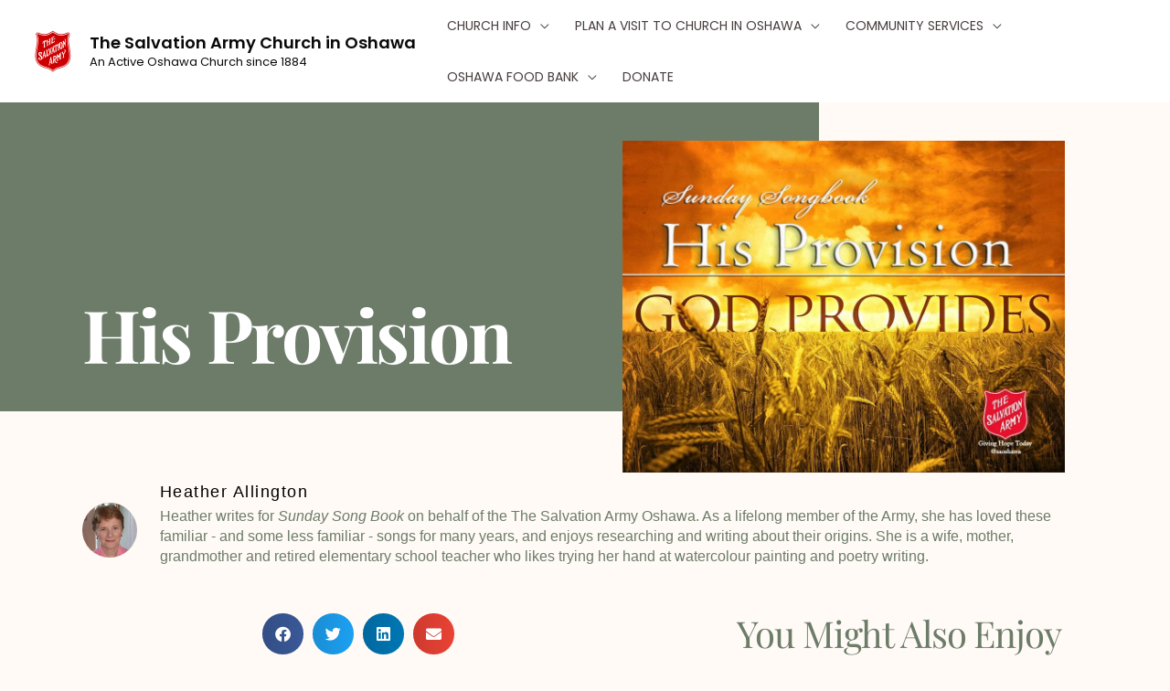

--- FILE ---
content_type: text/html; charset=UTF-8
request_url: https://saoshawa.ca/his-provision/
body_size: 82471
content:
<!DOCTYPE html><html lang="en-US" prefix="og: https://ogp.me/ns#"><head><script>if(navigator.userAgent.match(/MSIE|Internet Explorer/i)||navigator.userAgent.match(/Trident\/7\..*?rv:11/i)){let e=document.location.href;if(!e.match(/[?&]nonitro/)){if(e.indexOf("?")==-1){if(e.indexOf("#")==-1){document.location.href=e+"?nonitro=1"}else{document.location.href=e.replace("#","?nonitro=1#")}}else{if(e.indexOf("#")==-1){document.location.href=e+"&nonitro=1"}else{document.location.href=e.replace("#","&nonitro=1#")}}}}</script><link rel="preconnect" href="https://cdn-bgndp.nitrocdn.com" /><meta charset="UTF-8" /><meta name="viewport" content="width=device-width, initial-scale=1" /><title>His Provision - insights: life, song lyrics &amp; video blog Church in Oshawa</title><meta name="description" content="His Provision - How we need God’s Holy Spirit in the many circumstances described in this song! Life may make us feel weakness, despair, bewilderment, fear," /><meta name="robots" content="follow, index, max-snippet:-1, max-video-preview:-1, max-image-preview:large" /><meta property="og:locale" content="en_US" /><meta property="og:type" content="article" /><meta property="og:title" content="His Provision - insights: life, song lyrics &amp; video blog Church in Oshawa" /><meta property="og:description" content="His Provision - How we need God’s Holy Spirit in the many circumstances described in this song! Life may make us feel weakness, despair, bewilderment, fear," /><meta property="og:url" content="https://saoshawa.ca/his-provision/" /><meta property="og:site_name" content="The Salvation Army Church in Oshawa" /><meta property="article:publisher" content="https://www.facebook.com/saoshawa" /><meta property="article:tag" content="His Provision" /><meta property="article:tag" content="Holy Spirit" /><meta property="article:tag" content="Ivor Bosanko" /><meta property="article:tag" content="John Gowans" /><meta property="article:tag" content="John Larsson" /><meta property="article:section" content="Sunday Song Book" /><meta property="og:updated_time" content="2025-11-04T16:33:55-05:00" /><meta property="og:image" content="https://saoshawa.ca/wp-content/uploads/2017/07/His-Provision.jpg" /><meta property="og:image:secure_url" content="https://saoshawa.ca/wp-content/uploads/2017/07/His-Provision.jpg" /><meta property="og:image:width" content="1024" /><meta property="og:image:height" content="768" /><meta property="og:image:alt" content="His-Provision" /><meta property="og:image:type" content="image/jpeg" /><meta property="article:published_time" content="2017-07-14T23:33:55-04:00" /><meta property="article:modified_time" content="2025-11-04T16:33:55-05:00" /><meta name="twitter:card" content="summary_large_image" /><meta name="twitter:title" content="His Provision - insights: life, song lyrics &amp; video blog Church in Oshawa" /><meta name="twitter:description" content="His Provision - How we need God’s Holy Spirit in the many circumstances described in this song! Life may make us feel weakness, despair, bewilderment, fear," /><meta name="twitter:site" content="@saoshawa" /><meta name="twitter:creator" content="@saoshawa" /><meta name="twitter:image" content="https://saoshawa.ca/wp-content/uploads/2017/07/His-Provision.jpg" /><meta name="twitter:label1" content="Written by" /><meta name="twitter:data1" content="Heather Allington" /><meta name="twitter:label2" content="Time to read" /><meta name="twitter:data2" content="2 minutes" /><meta name="google-site-verification" content="QoU364_iEP0vkqd296xjB9FmJnBuPv21WSd47nP2yAU" /><meta name="msapplication-TileImage" content="https://saoshawa.ca/wp-content/uploads/2020/10/cropped-salogo_512-1-270x270.png" /><meta name="generator" content="NitroPack" /><script>var NPSH,NitroScrollHelper;NPSH=NitroScrollHelper=function(){let e=null;const o=window.sessionStorage.getItem("nitroScrollPos");function t(){let e=JSON.parse(window.sessionStorage.getItem("nitroScrollPos"))||{};if(typeof e!=="object"){e={}}e[document.URL]=window.scrollY;window.sessionStorage.setItem("nitroScrollPos",JSON.stringify(e))}window.addEventListener("scroll",function(){if(e!==null){clearTimeout(e)}e=setTimeout(t,200)},{passive:true});let r={};r.getScrollPos=()=>{if(!o){return 0}const e=JSON.parse(o);return e[document.URL]||0};r.isScrolled=()=>{return r.getScrollPos()>document.documentElement.clientHeight*.5};return r}();</script><script>(function(){var a=false;var e=document.documentElement.classList;var i=navigator.userAgent.toLowerCase();var n=["android","iphone","ipad"];var r=n.length;var o;var d=null;for(var t=0;t<r;t++){o=n[t];if(i.indexOf(o)>-1)d=o;if(e.contains(o)){a=true;e.remove(o)}}if(a&&d){e.add(d);if(d=="iphone"||d=="ipad"){e.add("ios")}}})();</script><script type="text/worker" id="nitro-web-worker">var preloadRequests=0;var remainingCount={};var baseURI="";self.onmessage=function(e){switch(e.data.cmd){case"RESOURCE_PRELOAD":var o=e.data.requestId;remainingCount[o]=0;e.data.resources.forEach(function(e){preload(e,function(o){return function(){console.log(o+" DONE: "+e);if(--remainingCount[o]==0){self.postMessage({cmd:"RESOURCE_PRELOAD",requestId:o})}}}(o));remainingCount[o]++});break;case"SET_BASEURI":baseURI=e.data.uri;break}};async function preload(e,o){if(typeof URL!=="undefined"&&baseURI){try{var a=new URL(e,baseURI);e=a.href}catch(e){console.log("Worker error: "+e.message)}}console.log("Preloading "+e);try{var n=new Request(e,{mode:"no-cors",redirect:"follow"});await fetch(n);o()}catch(a){console.log(a);var r=new XMLHttpRequest;r.responseType="blob";r.onload=o;r.onerror=o;r.open("GET",e,true);r.send()}}</script><script id="nprl">(()=>{if(window.NPRL!=undefined)return;(function(e){var t=e.prototype;t.after||(t.after=function(){var e,t=arguments,n=t.length,r=0,i=this,o=i.parentNode,a=Node,c=String,u=document;if(o!==null){while(r<n){(e=t[r])instanceof a?(i=i.nextSibling)!==null?o.insertBefore(e,i):o.appendChild(e):o.appendChild(u.createTextNode(c(e)));++r}}})})(Element);var e,t;e=t=function(){var t=false;var r=window.URL||window.webkitURL;var i=false;var o=true;var a=2;var c=null;var u=null;var d=true;var s=window.nitroGtmExcludes!=undefined;var l=s?JSON.parse(atob(window.nitroGtmExcludes)).map(e=>new RegExp(e)):[];var f;var m;var v=null;var p=null;var g=null;var h={touch:["touchmove","touchend"],default:["mousemove","click","keydown","wheel"]};var E=true;var y=[];var w=false;var b=[];var S=0;var N=0;var L=false;var T=0;var R=null;var O=false;var A=false;var C=false;var P=[];var I=[];var M=[];var k=[];var x=false;var _={};var j=new Map;var B="noModule"in HTMLScriptElement.prototype;var q=requestAnimationFrame||mozRequestAnimationFrame||webkitRequestAnimationFrame||msRequestAnimationFrame;const D="gtm.js?id=";function H(e,t){if(!_[e]){_[e]=[]}_[e].push(t)}function U(e,t){if(_[e]){var n=0,r=_[e];for(var n=0;n<r.length;n++){r[n].call(this,t)}}}function Y(){(function(e,t){var r=null;var i=function(e){r(e)};var o=null;var a={};var c=null;var u=null;var d=0;e.addEventListener(t,function(r){if(["load","DOMContentLoaded"].indexOf(t)!=-1){if(u){Q(function(){e.triggerNitroEvent(t)})}c=true}else if(t=="readystatechange"){d++;n.ogReadyState=d==1?"interactive":"complete";if(u&&u>=d){n.documentReadyState=n.ogReadyState;Q(function(){e.triggerNitroEvent(t)})}}});e.addEventListener(t+"Nitro",function(e){if(["load","DOMContentLoaded"].indexOf(t)!=-1){if(!c){e.preventDefault();e.stopImmediatePropagation()}else{}u=true}else if(t=="readystatechange"){u=n.documentReadyState=="interactive"?1:2;if(d<u){e.preventDefault();e.stopImmediatePropagation()}}});switch(t){case"load":o="onload";break;case"readystatechange":o="onreadystatechange";break;case"pageshow":o="onpageshow";break;default:o=null;break}if(o){Object.defineProperty(e,o,{get:function(){return r},set:function(n){if(typeof n!=="function"){r=null;e.removeEventListener(t+"Nitro",i)}else{if(!r){e.addEventListener(t+"Nitro",i)}r=n}}})}Object.defineProperty(e,"addEventListener"+t,{value:function(r){if(r!=t||!n.startedScriptLoading||document.currentScript&&document.currentScript.hasAttribute("nitro-exclude")){}else{arguments[0]+="Nitro"}e.ogAddEventListener.apply(e,arguments);a[arguments[1]]=arguments[0]}});Object.defineProperty(e,"removeEventListener"+t,{value:function(t){var n=a[arguments[1]];arguments[0]=n;e.ogRemoveEventListener.apply(e,arguments)}});Object.defineProperty(e,"triggerNitroEvent"+t,{value:function(t,n){n=n||e;var r=new Event(t+"Nitro",{bubbles:true});r.isNitroPack=true;Object.defineProperty(r,"type",{get:function(){return t},set:function(){}});Object.defineProperty(r,"target",{get:function(){return n},set:function(){}});e.dispatchEvent(r)}});if(typeof e.triggerNitroEvent==="undefined"){(function(){var t=e.addEventListener;var n=e.removeEventListener;Object.defineProperty(e,"ogAddEventListener",{value:t});Object.defineProperty(e,"ogRemoveEventListener",{value:n});Object.defineProperty(e,"addEventListener",{value:function(n){var r="addEventListener"+n;if(typeof e[r]!=="undefined"){e[r].apply(e,arguments)}else{t.apply(e,arguments)}},writable:true});Object.defineProperty(e,"removeEventListener",{value:function(t){var r="removeEventListener"+t;if(typeof e[r]!=="undefined"){e[r].apply(e,arguments)}else{n.apply(e,arguments)}}});Object.defineProperty(e,"triggerNitroEvent",{value:function(t,n){var r="triggerNitroEvent"+t;if(typeof e[r]!=="undefined"){e[r].apply(e,arguments)}}})})()}}).apply(null,arguments)}Y(window,"load");Y(window,"pageshow");Y(window,"DOMContentLoaded");Y(document,"DOMContentLoaded");Y(document,"readystatechange");try{var F=new Worker(r.createObjectURL(new Blob([document.getElementById("nitro-web-worker").textContent],{type:"text/javascript"})))}catch(e){var F=new Worker("data:text/javascript;base64,"+btoa(document.getElementById("nitro-web-worker").textContent))}F.onmessage=function(e){if(e.data.cmd=="RESOURCE_PRELOAD"){U(e.data.requestId,e)}};if(typeof document.baseURI!=="undefined"){F.postMessage({cmd:"SET_BASEURI",uri:document.baseURI})}var G=function(e){if(--S==0){Q(K)}};var W=function(e){e.target.removeEventListener("load",W);e.target.removeEventListener("error",W);e.target.removeEventListener("nitroTimeout",W);if(e.type!="nitroTimeout"){clearTimeout(e.target.nitroTimeout)}if(--N==0&&S==0){Q(J)}};var X=function(e){var t=e.textContent;try{var n=r.createObjectURL(new Blob([t.replace(/^(?:<!--)?(.*?)(?:-->)?$/gm,"$1")],{type:"text/javascript"}))}catch(e){var n="data:text/javascript;base64,"+btoa(t.replace(/^(?:<!--)?(.*?)(?:-->)?$/gm,"$1"))}return n};var K=function(){n.documentReadyState="interactive";document.triggerNitroEvent("readystatechange");document.triggerNitroEvent("DOMContentLoaded");if(window.pageYOffset||window.pageXOffset){window.dispatchEvent(new Event("scroll"))}A=true;Q(function(){if(N==0){Q(J)}Q($)})};var J=function(){if(!A||O)return;O=true;R.disconnect();en();n.documentReadyState="complete";document.triggerNitroEvent("readystatechange");window.triggerNitroEvent("load",document);window.triggerNitroEvent("pageshow",document);if(window.pageYOffset||window.pageXOffset||location.hash){let e=typeof history.scrollRestoration!=="undefined"&&history.scrollRestoration=="auto";if(e&&typeof NPSH!=="undefined"&&NPSH.getScrollPos()>0&&window.pageYOffset>document.documentElement.clientHeight*.5){window.scrollTo(0,NPSH.getScrollPos())}else if(location.hash){try{let e=document.querySelector(location.hash);if(e){e.scrollIntoView()}}catch(e){}}}var e=null;if(a==1){e=eo}else{e=eu}Q(e)};var Q=function(e){setTimeout(e,0)};var V=function(e){if(e.type=="touchend"||e.type=="click"){g=e}};var $=function(){if(d&&g){setTimeout(function(e){return function(){var t=function(e,t,n){var r=new Event(e,{bubbles:true,cancelable:true});if(e=="click"){r.clientX=t;r.clientY=n}else{r.touches=[{clientX:t,clientY:n}]}return r};var n;if(e.type=="touchend"){var r=e.changedTouches[0];n=document.elementFromPoint(r.clientX,r.clientY);n.dispatchEvent(t("touchstart"),r.clientX,r.clientY);n.dispatchEvent(t("touchend"),r.clientX,r.clientY);n.dispatchEvent(t("click"),r.clientX,r.clientY)}else if(e.type=="click"){n=document.elementFromPoint(e.clientX,e.clientY);n.dispatchEvent(t("click"),e.clientX,e.clientY)}}}(g),150);g=null}};var z=function(e){if(e.tagName=="SCRIPT"&&!e.hasAttribute("data-nitro-for-id")&&!e.hasAttribute("nitro-document-write")||e.tagName=="IMG"&&(e.hasAttribute("src")||e.hasAttribute("srcset"))||e.tagName=="IFRAME"&&e.hasAttribute("src")||e.tagName=="LINK"&&e.hasAttribute("href")&&e.hasAttribute("rel")&&e.getAttribute("rel")=="stylesheet"){if(e.tagName==="IFRAME"&&e.src.indexOf("about:blank")>-1){return}var t="";switch(e.tagName){case"LINK":t=e.href;break;case"IMG":if(k.indexOf(e)>-1)return;t=e.srcset||e.src;break;default:t=e.src;break}var n=e.getAttribute("type");if(!t&&e.tagName!=="SCRIPT")return;if((e.tagName=="IMG"||e.tagName=="LINK")&&(t.indexOf("data:")===0||t.indexOf("blob:")===0))return;if(e.tagName=="SCRIPT"&&n&&n!=="text/javascript"&&n!=="application/javascript"){if(n!=="module"||!B)return}if(e.tagName==="SCRIPT"){if(k.indexOf(e)>-1)return;if(e.noModule&&B){return}let t=null;if(document.currentScript){if(document.currentScript.src&&document.currentScript.src.indexOf(D)>-1){t=document.currentScript}if(document.currentScript.hasAttribute("data-nitro-gtm-id")){e.setAttribute("data-nitro-gtm-id",document.currentScript.getAttribute("data-nitro-gtm-id"))}}else if(window.nitroCurrentScript){if(window.nitroCurrentScript.src&&window.nitroCurrentScript.src.indexOf(D)>-1){t=window.nitroCurrentScript}}if(t&&s){let n=false;for(const t of l){n=e.src?t.test(e.src):t.test(e.textContent);if(n){break}}if(!n){e.type="text/googletagmanagerscript";let n=t.hasAttribute("data-nitro-gtm-id")?t.getAttribute("data-nitro-gtm-id"):t.id;if(!j.has(n)){j.set(n,[])}let r=j.get(n);r.push(e);return}}if(!e.src){if(e.textContent.length>0){e.textContent+="\n;if(document.currentScript.nitroTimeout) {clearTimeout(document.currentScript.nitroTimeout);}; setTimeout(function() { this.dispatchEvent(new Event('load')); }.bind(document.currentScript), 0);"}else{return}}else{}k.push(e)}if(!e.hasOwnProperty("nitroTimeout")){N++;e.addEventListener("load",W,true);e.addEventListener("error",W,true);e.addEventListener("nitroTimeout",W,true);e.nitroTimeout=setTimeout(function(){console.log("Resource timed out",e);e.dispatchEvent(new Event("nitroTimeout"))},5e3)}}};var Z=function(e){if(e.hasOwnProperty("nitroTimeout")&&e.nitroTimeout){clearTimeout(e.nitroTimeout);e.nitroTimeout=null;e.dispatchEvent(new Event("nitroTimeout"))}};document.documentElement.addEventListener("load",function(e){if(e.target.tagName=="SCRIPT"||e.target.tagName=="IMG"){k.push(e.target)}},true);document.documentElement.addEventListener("error",function(e){if(e.target.tagName=="SCRIPT"||e.target.tagName=="IMG"){k.push(e.target)}},true);var ee=["appendChild","replaceChild","insertBefore","prepend","append","before","after","replaceWith","insertAdjacentElement"];var et=function(){if(s){window._nitro_setTimeout=window.setTimeout;window.setTimeout=function(e,t,...n){let r=document.currentScript||window.nitroCurrentScript;if(!r||r.src&&r.src.indexOf(D)==-1){return window._nitro_setTimeout.call(window,e,t,...n)}return window._nitro_setTimeout.call(window,function(e,t){return function(...n){window.nitroCurrentScript=e;t(...n)}}(r,e),t,...n)}}ee.forEach(function(e){HTMLElement.prototype["og"+e]=HTMLElement.prototype[e];HTMLElement.prototype[e]=function(...t){if(this.parentNode||this===document.documentElement){switch(e){case"replaceChild":case"insertBefore":t.pop();break;case"insertAdjacentElement":t.shift();break}t.forEach(function(e){if(!e)return;if(e.tagName=="SCRIPT"){z(e)}else{if(e.children&&e.children.length>0){e.querySelectorAll("script").forEach(z)}}})}return this["og"+e].apply(this,arguments)}})};var en=function(){if(s&&typeof window._nitro_setTimeout==="function"){window.setTimeout=window._nitro_setTimeout}ee.forEach(function(e){HTMLElement.prototype[e]=HTMLElement.prototype["og"+e]})};var er=async function(){if(o){ef(f);ef(V);if(v){clearTimeout(v);v=null}}if(T===1){L=true;return}else if(T===0){T=-1}n.startedScriptLoading=true;Object.defineProperty(document,"readyState",{get:function(){return n.documentReadyState},set:function(){}});var e=document.documentElement;var t={attributes:true,attributeFilter:["src"],childList:true,subtree:true};R=new MutationObserver(function(e,t){e.forEach(function(e){if(e.type=="childList"&&e.addedNodes.length>0){e.addedNodes.forEach(function(e){if(!document.documentElement.contains(e)){return}if(e.tagName=="IMG"||e.tagName=="IFRAME"||e.tagName=="LINK"){z(e)}})}if(e.type=="childList"&&e.removedNodes.length>0){e.removedNodes.forEach(function(e){if(e.tagName=="IFRAME"||e.tagName=="LINK"){Z(e)}})}if(e.type=="attributes"){var t=e.target;if(!document.documentElement.contains(t)){return}if(t.tagName=="IFRAME"||t.tagName=="LINK"||t.tagName=="IMG"||t.tagName=="SCRIPT"){z(t)}}})});R.observe(e,t);if(!s){et()}await Promise.all(P);var r=b.shift();var i=null;var a=false;while(r){var c;var u=JSON.parse(atob(r.meta));var d=u.delay;if(r.type=="inline"){var l=document.getElementById(r.id);if(l){l.remove()}else{r=b.shift();continue}c=X(l);if(c===false){r=b.shift();continue}}else{c=r.src}if(!a&&r.type!="inline"&&(typeof u.attributes.async!="undefined"||typeof u.attributes.defer!="undefined")){if(i===null){i=r}else if(i===r){a=true}if(!a){b.push(r);r=b.shift();continue}}var m=document.createElement("script");m.src=c;m.setAttribute("data-nitro-for-id",r.id);for(var p in u.attributes){try{if(u.attributes[p]===false){m.setAttribute(p,"")}else{m.setAttribute(p,u.attributes[p])}}catch(e){console.log("Error while setting script attribute",m,e)}}m.async=false;if(u.canonicalLink!=""&&Object.getOwnPropertyDescriptor(m,"src")?.configurable!==false){(e=>{Object.defineProperty(m,"src",{get:function(){return e.canonicalLink},set:function(){}})})(u)}if(d){setTimeout((function(e,t){var n=document.querySelector("[data-nitro-marker-id='"+t+"']");if(n){n.after(e)}else{document.head.appendChild(e)}}).bind(null,m,r.id),d)}else{m.addEventListener("load",G);m.addEventListener("error",G);if(!m.noModule||!B){S++}var g=document.querySelector("[data-nitro-marker-id='"+r.id+"']");if(g){Q(function(e,t){return function(){e.after(t)}}(g,m))}else{Q(function(e){return function(){document.head.appendChild(e)}}(m))}}r=b.shift()}};var ei=function(){var e=document.getElementById("nitro-deferred-styles");var t=document.createElement("div");t.innerHTML=e.textContent;return t};var eo=async function(e){isPreload=e&&e.type=="NitroPreload";if(!isPreload){T=-1;E=false;if(o){ef(f);ef(V);if(v){clearTimeout(v);v=null}}}if(w===false){var t=ei();let e=t.querySelectorAll('style,link[rel="stylesheet"]');w=e.length;if(w){let e=document.getElementById("nitro-deferred-styles-marker");e.replaceWith.apply(e,t.childNodes)}else if(isPreload){Q(ed)}else{es()}}else if(w===0&&!isPreload){es()}};var ea=function(){var e=ei();var t=e.childNodes;var n;var r=[];for(var i=0;i<t.length;i++){n=t[i];if(n.href){r.push(n.href)}}var o="css-preload";H(o,function(e){eo(new Event("NitroPreload"))});if(r.length){F.postMessage({cmd:"RESOURCE_PRELOAD",resources:r,requestId:o})}else{Q(function(){U(o)})}};var ec=function(){if(T===-1)return;T=1;var e=[];var t,n;for(var r=0;r<b.length;r++){t=b[r];if(t.type!="inline"){if(t.src){n=JSON.parse(atob(t.meta));if(n.delay)continue;if(n.attributes.type&&n.attributes.type=="module"&&!B)continue;e.push(t.src)}}}if(e.length){var i="js-preload";H(i,function(e){T=2;if(L){Q(er)}});F.postMessage({cmd:"RESOURCE_PRELOAD",resources:e,requestId:i})}};var eu=function(){while(I.length){style=I.shift();if(style.hasAttribute("nitropack-onload")){style.setAttribute("onload",style.getAttribute("nitropack-onload"));Q(function(e){return function(){e.dispatchEvent(new Event("load"))}}(style))}}while(M.length){style=M.shift();if(style.hasAttribute("nitropack-onerror")){style.setAttribute("onerror",style.getAttribute("nitropack-onerror"));Q(function(e){return function(){e.dispatchEvent(new Event("error"))}}(style))}}};var ed=function(){if(!x){if(i){Q(function(){var e=document.getElementById("nitro-critical-css");if(e){e.remove()}})}x=true;onStylesLoadEvent=new Event("NitroStylesLoaded");onStylesLoadEvent.isNitroPack=true;window.dispatchEvent(onStylesLoadEvent)}};var es=function(){if(a==2){Q(er)}else{eu()}};var el=function(e){m.forEach(function(t){document.addEventListener(t,e,true)})};var ef=function(e){m.forEach(function(t){document.removeEventListener(t,e,true)})};if(s){et()}return{setAutoRemoveCriticalCss:function(e){i=e},registerScript:function(e,t,n){b.push({type:"remote",src:e,id:t,meta:n})},registerInlineScript:function(e,t){b.push({type:"inline",id:e,meta:t})},registerStyle:function(e,t,n){y.push({href:e,rel:t,media:n})},onLoadStyle:function(e){I.push(e);if(w!==false&&--w==0){Q(ed);if(E){E=false}else{es()}}},onErrorStyle:function(e){M.push(e);if(w!==false&&--w==0){Q(ed);if(E){E=false}else{es()}}},loadJs:function(e,t){if(!e.src){var n=X(e);if(n!==false){e.src=n;e.textContent=""}}if(t){Q(function(e,t){return function(){e.after(t)}}(t,e))}else{Q(function(e){return function(){document.head.appendChild(e)}}(e))}},loadQueuedResources:async function(){window.dispatchEvent(new Event("NitroBootStart"));if(p){clearTimeout(p);p=null}window.removeEventListener("load",e.loadQueuedResources);f=a==1?er:eo;if(!o||g){Q(f)}else{if(navigator.userAgent.indexOf(" Edge/")==-1){ea();H("css-preload",ec)}el(f);if(u){if(c){v=setTimeout(f,c)}}else{}}},fontPreload:function(e){var t="critical-fonts";H(t,function(e){document.getElementById("nitro-critical-fonts").type="text/css"});F.postMessage({cmd:"RESOURCE_PRELOAD",resources:e,requestId:t})},boot:function(){if(t)return;t=true;C=typeof NPSH!=="undefined"&&NPSH.isScrolled();let n=document.prerendering;if(location.hash||C||n){o=false}m=h.default.concat(h.touch);p=setTimeout(e.loadQueuedResources,1500);el(V);if(C){e.loadQueuedResources()}else{window.addEventListener("load",e.loadQueuedResources)}},addPrerequisite:function(e){P.push(e)},getTagManagerNodes:function(e){if(!e)return j;return j.get(e)??[]}}}();var n,r;n=r=function(){var t=document.write;return{documentWrite:function(n,r){if(n&&n.hasAttribute("nitro-exclude")){return t.call(document,r)}var i=null;if(n.documentWriteContainer){i=n.documentWriteContainer}else{i=document.createElement("span");n.documentWriteContainer=i}var o=null;if(n){if(n.hasAttribute("data-nitro-for-id")){o=document.querySelector('template[data-nitro-marker-id="'+n.getAttribute("data-nitro-for-id")+'"]')}else{o=n}}i.innerHTML+=r;i.querySelectorAll("script").forEach(function(e){e.setAttribute("nitro-document-write","")});if(!i.parentNode){if(o){o.parentNode.insertBefore(i,o)}else{document.body.appendChild(i)}}var a=document.createElement("span");a.innerHTML=r;var c=a.querySelectorAll("script");if(c.length){c.forEach(function(t){var n=t.getAttributeNames();var r=document.createElement("script");n.forEach(function(e){r.setAttribute(e,t.getAttribute(e))});r.async=false;if(!t.src&&t.textContent){r.textContent=t.textContent}e.loadJs(r,o)})}},TrustLogo:function(e,t){var n=document.getElementById(e);var r=document.createElement("img");r.src=t;n.parentNode.insertBefore(r,n)},documentReadyState:"loading",ogReadyState:document.readyState,startedScriptLoading:false,loadScriptDelayed:function(e,t){setTimeout(function(){var t=document.createElement("script");t.src=e;document.head.appendChild(t)},t)}}}();document.write=function(e){n.documentWrite(document.currentScript,e)};document.writeln=function(e){n.documentWrite(document.currentScript,e+"\n")};window.NPRL=e;window.NitroResourceLoader=t;window.NPh=n;window.NitroPackHelper=r})();</script><style id="nitro-fonts">@font-face{font-family:"Astra";src:url("https://cdn-bgndp.nitrocdn.com/QtSNTfzuSHbWnfcZEWnbZBzCLWNRrOyG/assets/static/optimized/rev-098c635/saoshawa.ca/wp-content/themes/astra/assets/fonts/nitro-min-default-astra.ttf") format("truetype");font-weight:normal;font-style:normal;font-display:swap}@font-face{font-family:"Poppins";font-style:normal;font-weight:400;font-display:swap;src:url("https://cdn-bgndp.nitrocdn.com/QtSNTfzuSHbWnfcZEWnbZBzCLWNRrOyG/assets/static/source/rev-098c635/saoshawa.ca/wp-content/astra-local-fonts/poppins/pxiEyp8kv8JHgFVrJJbecmNE.woff2") format("woff2");unicode-range:U+0900-097F,U+1CD0-1CF9,U+200C-200D,U+20A8,U+20B9,U+20F0,U+25CC,U+A830-A839,U+A8E0-A8FF,U+11B00-11B09}@font-face{font-family:"Poppins";font-style:normal;font-weight:400;font-display:swap;src:url("https://cdn-bgndp.nitrocdn.com/QtSNTfzuSHbWnfcZEWnbZBzCLWNRrOyG/assets/static/source/rev-098c635/saoshawa.ca/wp-content/astra-local-fonts/poppins/pxiEyp8kv8JHgFVrJJnecmNE.woff2") format("woff2");unicode-range:U+0100-02BA,U+02BD-02C5,U+02C7-02CC,U+02CE-02D7,U+02DD-02FF,U+0304,U+0308,U+0329,U+1D00-1DBF,U+1E00-1E9F,U+1EF2-1EFF,U+2020,U+20A0-20AB,U+20AD-20C0,U+2113,U+2C60-2C7F,U+A720-A7FF}@font-face{font-family:"Poppins";font-style:normal;font-weight:400;font-display:swap;src:url("https://cdn-bgndp.nitrocdn.com/QtSNTfzuSHbWnfcZEWnbZBzCLWNRrOyG/assets/static/source/rev-098c635/saoshawa.ca/wp-content/astra-local-fonts/poppins/pxiEyp8kv8JHgFVrJJfecg.woff2") format("woff2");unicode-range:U+0000-00FF,U+0131,U+0152-0153,U+02BB-02BC,U+02C6,U+02DA,U+02DC,U+0304,U+0308,U+0329,U+2000-206F,U+20AC,U+2122,U+2191,U+2193,U+2212,U+2215,U+FEFF,U+FFFD}@font-face{font-family:"Poppins";font-style:normal;font-weight:600;font-display:swap;src:url("https://cdn-bgndp.nitrocdn.com/QtSNTfzuSHbWnfcZEWnbZBzCLWNRrOyG/assets/static/source/rev-098c635/saoshawa.ca/wp-content/astra-local-fonts/poppins/pxiByp8kv8JHgFVrLEj6Z11lFc-K.woff2") format("woff2");unicode-range:U+0900-097F,U+1CD0-1CF9,U+200C-200D,U+20A8,U+20B9,U+20F0,U+25CC,U+A830-A839,U+A8E0-A8FF,U+11B00-11B09}@font-face{font-family:"Poppins";font-style:normal;font-weight:600;font-display:swap;src:url("https://cdn-bgndp.nitrocdn.com/QtSNTfzuSHbWnfcZEWnbZBzCLWNRrOyG/assets/static/source/rev-098c635/saoshawa.ca/wp-content/astra-local-fonts/poppins/pxiByp8kv8JHgFVrLEj6Z1JlFc-K.woff2") format("woff2");unicode-range:U+0100-02BA,U+02BD-02C5,U+02C7-02CC,U+02CE-02D7,U+02DD-02FF,U+0304,U+0308,U+0329,U+1D00-1DBF,U+1E00-1E9F,U+1EF2-1EFF,U+2020,U+20A0-20AB,U+20AD-20C0,U+2113,U+2C60-2C7F,U+A720-A7FF}@font-face{font-family:"Poppins";font-style:normal;font-weight:600;font-display:swap;src:url("https://cdn-bgndp.nitrocdn.com/QtSNTfzuSHbWnfcZEWnbZBzCLWNRrOyG/assets/static/source/rev-098c635/saoshawa.ca/wp-content/astra-local-fonts/poppins/pxiByp8kv8JHgFVrLEj6Z1xlFQ.woff2") format("woff2");unicode-range:U+0000-00FF,U+0131,U+0152-0153,U+02BB-02BC,U+02C6,U+02DA,U+02DC,U+0304,U+0308,U+0329,U+2000-206F,U+20AC,U+2122,U+2191,U+2193,U+2212,U+2215,U+FEFF,U+FFFD}@font-face{font-family:"Font Awesome 5 Brands";font-style:normal;font-weight:400;font-display:swap;src:url("https://cdn-bgndp.nitrocdn.com/QtSNTfzuSHbWnfcZEWnbZBzCLWNRrOyG/assets/static/source/rev-098c635/saoshawa.ca/wp-content/plugins/music-player-for-elementor/assets/fontawesome-free-5.15.1/webfonts/fa-brands-400.eot");src:url("https://cdn-bgndp.nitrocdn.com/QtSNTfzuSHbWnfcZEWnbZBzCLWNRrOyG/assets/static/source/rev-098c635/saoshawa.ca/wp-content/plugins/music-player-for-elementor/assets/fontawesome-free-5.15.1/webfonts/fa-brands-400.woff2") format("woff2")}@font-face{font-family:"Font Awesome 5 Free";font-style:normal;font-weight:400;font-display:swap;src:url("https://cdn-bgndp.nitrocdn.com/QtSNTfzuSHbWnfcZEWnbZBzCLWNRrOyG/assets/static/source/rev-098c635/saoshawa.ca/wp-content/plugins/music-player-for-elementor/assets/fontawesome-free-5.15.1/webfonts/fa-regular-400.eot");src:url("https://cdn-bgndp.nitrocdn.com/QtSNTfzuSHbWnfcZEWnbZBzCLWNRrOyG/assets/static/source/rev-098c635/saoshawa.ca/wp-content/plugins/music-player-for-elementor/assets/fontawesome-free-5.15.1/webfonts/fa-regular-400.woff2") format("woff2")}@font-face{font-family:"Font Awesome 5 Free";font-style:normal;font-weight:900;font-display:swap;src:url("https://cdn-bgndp.nitrocdn.com/QtSNTfzuSHbWnfcZEWnbZBzCLWNRrOyG/assets/static/source/rev-098c635/saoshawa.ca/wp-content/plugins/music-player-for-elementor/assets/fontawesome-free-5.15.1/webfonts/fa-solid-900.eot");src:url("https://cdn-bgndp.nitrocdn.com/QtSNTfzuSHbWnfcZEWnbZBzCLWNRrOyG/assets/static/source/rev-098c635/saoshawa.ca/wp-content/plugins/music-player-for-elementor/assets/fontawesome-free-5.15.1/webfonts/fa-solid-900.woff2") format("woff2")}@font-face{font-family:"Font Awesome 5 Free";font-style:normal;font-weight:900;font-display:swap;src:url("https://cdn-bgndp.nitrocdn.com/QtSNTfzuSHbWnfcZEWnbZBzCLWNRrOyG/assets/static/source/rev-098c635/saoshawa.ca/wp-content/plugins/elementor/assets/lib/font-awesome/webfonts/fa-solid-900.eot");src:url("https://cdn-bgndp.nitrocdn.com/QtSNTfzuSHbWnfcZEWnbZBzCLWNRrOyG/assets/static/source/rev-098c635/saoshawa.ca/wp-content/plugins/elementor/assets/lib/font-awesome/webfonts/fa-solid-900.woff2") format("woff2")}@font-face{font-family:"Font Awesome 5 Brands";font-style:normal;font-weight:400;font-display:swap;src:url("https://cdn-bgndp.nitrocdn.com/QtSNTfzuSHbWnfcZEWnbZBzCLWNRrOyG/assets/static/source/rev-098c635/saoshawa.ca/wp-content/plugins/elementor/assets/lib/font-awesome/webfonts/fa-brands-400.eot");src:url("https://cdn-bgndp.nitrocdn.com/QtSNTfzuSHbWnfcZEWnbZBzCLWNRrOyG/assets/static/source/rev-098c635/saoshawa.ca/wp-content/plugins/elementor/assets/lib/font-awesome/webfonts/fa-brands-400.woff2") format("woff2")}@font-face{font-family:"Font Awesome 5 Brands";font-style:normal;font-weight:400;font-display:swap;src:url("https://cdn-bgndp.nitrocdn.com/QtSNTfzuSHbWnfcZEWnbZBzCLWNRrOyG/assets/static/source/rev-098c635/saoshawa.ca/wp-content/plugins/elementor/assets/lib/font-awesome/webfonts/fa-brands-400.eot");src:url("https://cdn-bgndp.nitrocdn.com/QtSNTfzuSHbWnfcZEWnbZBzCLWNRrOyG/assets/static/source/rev-098c635/saoshawa.ca/wp-content/plugins/elementor/assets/lib/font-awesome/webfonts/fa-brands-400.woff2") format("woff2")}@font-face{font-family:"Font Awesome 5 Free";font-style:normal;font-weight:400;font-display:swap;src:url("https://cdn-bgndp.nitrocdn.com/QtSNTfzuSHbWnfcZEWnbZBzCLWNRrOyG/assets/static/source/rev-098c635/saoshawa.ca/wp-content/plugins/elementor/assets/lib/font-awesome/webfonts/fa-regular-400.eot");src:url("https://cdn-bgndp.nitrocdn.com/QtSNTfzuSHbWnfcZEWnbZBzCLWNRrOyG/assets/static/source/rev-098c635/saoshawa.ca/wp-content/plugins/elementor/assets/lib/font-awesome/webfonts/fa-regular-400.woff2") format("woff2")}@font-face{font-family:"Font Awesome 5 Free";font-style:normal;font-weight:900;font-display:swap;src:url("https://cdn-bgndp.nitrocdn.com/QtSNTfzuSHbWnfcZEWnbZBzCLWNRrOyG/assets/static/source/rev-098c635/saoshawa.ca/wp-content/plugins/elementor/assets/lib/font-awesome/webfonts/fa-solid-900.eot");src:url("https://cdn-bgndp.nitrocdn.com/QtSNTfzuSHbWnfcZEWnbZBzCLWNRrOyG/assets/static/source/rev-098c635/saoshawa.ca/wp-content/plugins/elementor/assets/lib/font-awesome/webfonts/fa-solid-900.woff2") format("woff2")}@font-face{font-family:"Playfair Display";font-style:italic;font-weight:400;src:url("https://cdn-bgndp.nitrocdn.com/QtSNTfzuSHbWnfcZEWnbZBzCLWNRrOyG/assets/static/source/rev-098c635/saoshawa.ca/wp-content/uploads/elementor/google-fonts/fonts/playfairdisplay-nufkd-vyszvivyub_rj3ij__anpxdtnohkk72xu.woff2") format("woff2");unicode-range:U+0301,U+0400-045F,U+0490-0491,U+04B0-04B1,U+2116;font-display:swap}@font-face{font-family:"Playfair Display";font-style:italic;font-weight:400;src:url("https://cdn-bgndp.nitrocdn.com/QtSNTfzuSHbWnfcZEWnbZBzCLWNRrOyG/assets/static/source/rev-098c635/saoshawa.ca/wp-content/uploads/elementor/google-fonts/fonts/playfairdisplay-nufkd-vyszvivyub_rj3ij__anpxdtnojuk72xu.woff2") format("woff2");unicode-range:U+0102-0103,U+0110-0111,U+0128-0129,U+0168-0169,U+01A0-01A1,U+01AF-01B0,U+0300-0301,U+0303-0304,U+0308-0309,U+0323,U+0329,U+1EA0-1EF9,U+20AB;font-display:swap}@font-face{font-family:"Playfair Display";font-style:italic;font-weight:400;src:url("https://cdn-bgndp.nitrocdn.com/QtSNTfzuSHbWnfcZEWnbZBzCLWNRrOyG/assets/static/source/rev-098c635/saoshawa.ca/wp-content/uploads/elementor/google-fonts/fonts/playfairdisplay-nufkd-vyszvivyub_rj3ij__anpxdtnojek72xu.woff2") format("woff2");unicode-range:U+0100-02BA,U+02BD-02C5,U+02C7-02CC,U+02CE-02D7,U+02DD-02FF,U+0304,U+0308,U+0329,U+1D00-1DBF,U+1E00-1E9F,U+1EF2-1EFF,U+2020,U+20A0-20AB,U+20AD-20C0,U+2113,U+2C60-2C7F,U+A720-A7FF;font-display:swap}@font-face{font-family:"Playfair Display";font-style:italic;font-weight:400;src:url("https://cdn-bgndp.nitrocdn.com/QtSNTfzuSHbWnfcZEWnbZBzCLWNRrOyG/assets/static/source/rev-098c635/saoshawa.ca/wp-content/uploads/elementor/google-fonts/fonts/playfairdisplay-nufkd-vyszvivyub_rj3ij__anpxdtnogkk7.woff2") format("woff2");unicode-range:U+0000-00FF,U+0131,U+0152-0153,U+02BB-02BC,U+02C6,U+02DA,U+02DC,U+0304,U+0308,U+0329,U+2000-206F,U+20AC,U+2122,U+2191,U+2193,U+2212,U+2215,U+FEFF,U+FFFD;font-display:swap}@font-face{font-family:"Playfair Display";font-style:italic;font-weight:500;src:url("https://cdn-bgndp.nitrocdn.com/QtSNTfzuSHbWnfcZEWnbZBzCLWNRrOyG/assets/static/source/rev-098c635/saoshawa.ca/wp-content/uploads/elementor/google-fonts/fonts/playfairdisplay-nufkd-vyszvivyub_rj3ij__anpxdtnohkk72xu.woff2") format("woff2");unicode-range:U+0301,U+0400-045F,U+0490-0491,U+04B0-04B1,U+2116;font-display:swap}@font-face{font-family:"Playfair Display";font-style:italic;font-weight:500;src:url("https://cdn-bgndp.nitrocdn.com/QtSNTfzuSHbWnfcZEWnbZBzCLWNRrOyG/assets/static/source/rev-098c635/saoshawa.ca/wp-content/uploads/elementor/google-fonts/fonts/playfairdisplay-nufkd-vyszvivyub_rj3ij__anpxdtnojuk72xu.woff2") format("woff2");unicode-range:U+0102-0103,U+0110-0111,U+0128-0129,U+0168-0169,U+01A0-01A1,U+01AF-01B0,U+0300-0301,U+0303-0304,U+0308-0309,U+0323,U+0329,U+1EA0-1EF9,U+20AB;font-display:swap}@font-face{font-family:"Playfair Display";font-style:italic;font-weight:500;src:url("https://cdn-bgndp.nitrocdn.com/QtSNTfzuSHbWnfcZEWnbZBzCLWNRrOyG/assets/static/source/rev-098c635/saoshawa.ca/wp-content/uploads/elementor/google-fonts/fonts/playfairdisplay-nufkd-vyszvivyub_rj3ij__anpxdtnojek72xu.woff2") format("woff2");unicode-range:U+0100-02BA,U+02BD-02C5,U+02C7-02CC,U+02CE-02D7,U+02DD-02FF,U+0304,U+0308,U+0329,U+1D00-1DBF,U+1E00-1E9F,U+1EF2-1EFF,U+2020,U+20A0-20AB,U+20AD-20C0,U+2113,U+2C60-2C7F,U+A720-A7FF;font-display:swap}@font-face{font-family:"Playfair Display";font-style:italic;font-weight:500;src:url("https://cdn-bgndp.nitrocdn.com/QtSNTfzuSHbWnfcZEWnbZBzCLWNRrOyG/assets/static/source/rev-098c635/saoshawa.ca/wp-content/uploads/elementor/google-fonts/fonts/playfairdisplay-nufkd-vyszvivyub_rj3ij__anpxdtnogkk7.woff2") format("woff2");unicode-range:U+0000-00FF,U+0131,U+0152-0153,U+02BB-02BC,U+02C6,U+02DA,U+02DC,U+0304,U+0308,U+0329,U+2000-206F,U+20AC,U+2122,U+2191,U+2193,U+2212,U+2215,U+FEFF,U+FFFD;font-display:swap}@font-face{font-family:"Playfair Display";font-style:italic;font-weight:600;src:url("https://cdn-bgndp.nitrocdn.com/QtSNTfzuSHbWnfcZEWnbZBzCLWNRrOyG/assets/static/source/rev-098c635/saoshawa.ca/wp-content/uploads/elementor/google-fonts/fonts/playfairdisplay-nufkd-vyszvivyub_rj3ij__anpxdtnohkk72xu.woff2") format("woff2");unicode-range:U+0301,U+0400-045F,U+0490-0491,U+04B0-04B1,U+2116;font-display:swap}@font-face{font-family:"Playfair Display";font-style:italic;font-weight:600;src:url("https://cdn-bgndp.nitrocdn.com/QtSNTfzuSHbWnfcZEWnbZBzCLWNRrOyG/assets/static/source/rev-098c635/saoshawa.ca/wp-content/uploads/elementor/google-fonts/fonts/playfairdisplay-nufkd-vyszvivyub_rj3ij__anpxdtnojuk72xu.woff2") format("woff2");unicode-range:U+0102-0103,U+0110-0111,U+0128-0129,U+0168-0169,U+01A0-01A1,U+01AF-01B0,U+0300-0301,U+0303-0304,U+0308-0309,U+0323,U+0329,U+1EA0-1EF9,U+20AB;font-display:swap}@font-face{font-family:"Playfair Display";font-style:italic;font-weight:600;src:url("https://cdn-bgndp.nitrocdn.com/QtSNTfzuSHbWnfcZEWnbZBzCLWNRrOyG/assets/static/source/rev-098c635/saoshawa.ca/wp-content/uploads/elementor/google-fonts/fonts/playfairdisplay-nufkd-vyszvivyub_rj3ij__anpxdtnojek72xu.woff2") format("woff2");unicode-range:U+0100-02BA,U+02BD-02C5,U+02C7-02CC,U+02CE-02D7,U+02DD-02FF,U+0304,U+0308,U+0329,U+1D00-1DBF,U+1E00-1E9F,U+1EF2-1EFF,U+2020,U+20A0-20AB,U+20AD-20C0,U+2113,U+2C60-2C7F,U+A720-A7FF;font-display:swap}@font-face{font-family:"Playfair Display";font-style:italic;font-weight:600;src:url("https://cdn-bgndp.nitrocdn.com/QtSNTfzuSHbWnfcZEWnbZBzCLWNRrOyG/assets/static/source/rev-098c635/saoshawa.ca/wp-content/uploads/elementor/google-fonts/fonts/playfairdisplay-nufkd-vyszvivyub_rj3ij__anpxdtnogkk7.woff2") format("woff2");unicode-range:U+0000-00FF,U+0131,U+0152-0153,U+02BB-02BC,U+02C6,U+02DA,U+02DC,U+0304,U+0308,U+0329,U+2000-206F,U+20AC,U+2122,U+2191,U+2193,U+2212,U+2215,U+FEFF,U+FFFD;font-display:swap}@font-face{font-family:"Playfair Display";font-style:italic;font-weight:700;src:url("https://cdn-bgndp.nitrocdn.com/QtSNTfzuSHbWnfcZEWnbZBzCLWNRrOyG/assets/static/source/rev-098c635/saoshawa.ca/wp-content/uploads/elementor/google-fonts/fonts/playfairdisplay-nufkd-vyszvivyub_rj3ij__anpxdtnohkk72xu.woff2") format("woff2");unicode-range:U+0301,U+0400-045F,U+0490-0491,U+04B0-04B1,U+2116;font-display:swap}@font-face{font-family:"Playfair Display";font-style:italic;font-weight:700;src:url("https://cdn-bgndp.nitrocdn.com/QtSNTfzuSHbWnfcZEWnbZBzCLWNRrOyG/assets/static/source/rev-098c635/saoshawa.ca/wp-content/uploads/elementor/google-fonts/fonts/playfairdisplay-nufkd-vyszvivyub_rj3ij__anpxdtnojuk72xu.woff2") format("woff2");unicode-range:U+0102-0103,U+0110-0111,U+0128-0129,U+0168-0169,U+01A0-01A1,U+01AF-01B0,U+0300-0301,U+0303-0304,U+0308-0309,U+0323,U+0329,U+1EA0-1EF9,U+20AB;font-display:swap}@font-face{font-family:"Playfair Display";font-style:italic;font-weight:700;src:url("https://cdn-bgndp.nitrocdn.com/QtSNTfzuSHbWnfcZEWnbZBzCLWNRrOyG/assets/static/source/rev-098c635/saoshawa.ca/wp-content/uploads/elementor/google-fonts/fonts/playfairdisplay-nufkd-vyszvivyub_rj3ij__anpxdtnojek72xu.woff2") format("woff2");unicode-range:U+0100-02BA,U+02BD-02C5,U+02C7-02CC,U+02CE-02D7,U+02DD-02FF,U+0304,U+0308,U+0329,U+1D00-1DBF,U+1E00-1E9F,U+1EF2-1EFF,U+2020,U+20A0-20AB,U+20AD-20C0,U+2113,U+2C60-2C7F,U+A720-A7FF;font-display:swap}@font-face{font-family:"Playfair Display";font-style:italic;font-weight:700;src:url("https://cdn-bgndp.nitrocdn.com/QtSNTfzuSHbWnfcZEWnbZBzCLWNRrOyG/assets/static/source/rev-098c635/saoshawa.ca/wp-content/uploads/elementor/google-fonts/fonts/playfairdisplay-nufkd-vyszvivyub_rj3ij__anpxdtnogkk7.woff2") format("woff2");unicode-range:U+0000-00FF,U+0131,U+0152-0153,U+02BB-02BC,U+02C6,U+02DA,U+02DC,U+0304,U+0308,U+0329,U+2000-206F,U+20AC,U+2122,U+2191,U+2193,U+2212,U+2215,U+FEFF,U+FFFD;font-display:swap}@font-face{font-family:"Playfair Display";font-style:italic;font-weight:800;src:url("https://cdn-bgndp.nitrocdn.com/QtSNTfzuSHbWnfcZEWnbZBzCLWNRrOyG/assets/static/source/rev-098c635/saoshawa.ca/wp-content/uploads/elementor/google-fonts/fonts/playfairdisplay-nufkd-vyszvivyub_rj3ij__anpxdtnohkk72xu.woff2") format("woff2");unicode-range:U+0301,U+0400-045F,U+0490-0491,U+04B0-04B1,U+2116;font-display:swap}@font-face{font-family:"Playfair Display";font-style:italic;font-weight:800;src:url("https://cdn-bgndp.nitrocdn.com/QtSNTfzuSHbWnfcZEWnbZBzCLWNRrOyG/assets/static/source/rev-098c635/saoshawa.ca/wp-content/uploads/elementor/google-fonts/fonts/playfairdisplay-nufkd-vyszvivyub_rj3ij__anpxdtnojuk72xu.woff2") format("woff2");unicode-range:U+0102-0103,U+0110-0111,U+0128-0129,U+0168-0169,U+01A0-01A1,U+01AF-01B0,U+0300-0301,U+0303-0304,U+0308-0309,U+0323,U+0329,U+1EA0-1EF9,U+20AB;font-display:swap}@font-face{font-family:"Playfair Display";font-style:italic;font-weight:800;src:url("https://cdn-bgndp.nitrocdn.com/QtSNTfzuSHbWnfcZEWnbZBzCLWNRrOyG/assets/static/source/rev-098c635/saoshawa.ca/wp-content/uploads/elementor/google-fonts/fonts/playfairdisplay-nufkd-vyszvivyub_rj3ij__anpxdtnojek72xu.woff2") format("woff2");unicode-range:U+0100-02BA,U+02BD-02C5,U+02C7-02CC,U+02CE-02D7,U+02DD-02FF,U+0304,U+0308,U+0329,U+1D00-1DBF,U+1E00-1E9F,U+1EF2-1EFF,U+2020,U+20A0-20AB,U+20AD-20C0,U+2113,U+2C60-2C7F,U+A720-A7FF;font-display:swap}@font-face{font-family:"Playfair Display";font-style:italic;font-weight:800;src:url("https://cdn-bgndp.nitrocdn.com/QtSNTfzuSHbWnfcZEWnbZBzCLWNRrOyG/assets/static/source/rev-098c635/saoshawa.ca/wp-content/uploads/elementor/google-fonts/fonts/playfairdisplay-nufkd-vyszvivyub_rj3ij__anpxdtnogkk7.woff2") format("woff2");unicode-range:U+0000-00FF,U+0131,U+0152-0153,U+02BB-02BC,U+02C6,U+02DA,U+02DC,U+0304,U+0308,U+0329,U+2000-206F,U+20AC,U+2122,U+2191,U+2193,U+2212,U+2215,U+FEFF,U+FFFD;font-display:swap}@font-face{font-family:"Playfair Display";font-style:italic;font-weight:900;src:url("https://cdn-bgndp.nitrocdn.com/QtSNTfzuSHbWnfcZEWnbZBzCLWNRrOyG/assets/static/source/rev-098c635/saoshawa.ca/wp-content/uploads/elementor/google-fonts/fonts/playfairdisplay-nufkd-vyszvivyub_rj3ij__anpxdtnohkk72xu.woff2") format("woff2");unicode-range:U+0301,U+0400-045F,U+0490-0491,U+04B0-04B1,U+2116;font-display:swap}@font-face{font-family:"Playfair Display";font-style:italic;font-weight:900;src:url("https://cdn-bgndp.nitrocdn.com/QtSNTfzuSHbWnfcZEWnbZBzCLWNRrOyG/assets/static/source/rev-098c635/saoshawa.ca/wp-content/uploads/elementor/google-fonts/fonts/playfairdisplay-nufkd-vyszvivyub_rj3ij__anpxdtnojuk72xu.woff2") format("woff2");unicode-range:U+0102-0103,U+0110-0111,U+0128-0129,U+0168-0169,U+01A0-01A1,U+01AF-01B0,U+0300-0301,U+0303-0304,U+0308-0309,U+0323,U+0329,U+1EA0-1EF9,U+20AB;font-display:swap}@font-face{font-family:"Playfair Display";font-style:italic;font-weight:900;src:url("https://cdn-bgndp.nitrocdn.com/QtSNTfzuSHbWnfcZEWnbZBzCLWNRrOyG/assets/static/source/rev-098c635/saoshawa.ca/wp-content/uploads/elementor/google-fonts/fonts/playfairdisplay-nufkd-vyszvivyub_rj3ij__anpxdtnojek72xu.woff2") format("woff2");unicode-range:U+0100-02BA,U+02BD-02C5,U+02C7-02CC,U+02CE-02D7,U+02DD-02FF,U+0304,U+0308,U+0329,U+1D00-1DBF,U+1E00-1E9F,U+1EF2-1EFF,U+2020,U+20A0-20AB,U+20AD-20C0,U+2113,U+2C60-2C7F,U+A720-A7FF;font-display:swap}@font-face{font-family:"Playfair Display";font-style:italic;font-weight:900;src:url("https://cdn-bgndp.nitrocdn.com/QtSNTfzuSHbWnfcZEWnbZBzCLWNRrOyG/assets/static/source/rev-098c635/saoshawa.ca/wp-content/uploads/elementor/google-fonts/fonts/playfairdisplay-nufkd-vyszvivyub_rj3ij__anpxdtnogkk7.woff2") format("woff2");unicode-range:U+0000-00FF,U+0131,U+0152-0153,U+02BB-02BC,U+02C6,U+02DA,U+02DC,U+0304,U+0308,U+0329,U+2000-206F,U+20AC,U+2122,U+2191,U+2193,U+2212,U+2215,U+FEFF,U+FFFD;font-display:swap}@font-face{font-family:"Playfair Display";font-style:normal;font-weight:400;src:url("https://cdn-bgndp.nitrocdn.com/QtSNTfzuSHbWnfcZEWnbZBzCLWNRrOyG/assets/static/source/rev-098c635/saoshawa.ca/wp-content/uploads/elementor/google-fonts/fonts/playfairdisplay-nufid-vyszvivyub_rj3ij__anpxdtjygfe_.woff2") format("woff2");unicode-range:U+0301,U+0400-045F,U+0490-0491,U+04B0-04B1,U+2116;font-display:swap}@font-face{font-family:"Playfair Display";font-style:normal;font-weight:400;src:url("https://cdn-bgndp.nitrocdn.com/QtSNTfzuSHbWnfcZEWnbZBzCLWNRrOyG/assets/static/source/rev-098c635/saoshawa.ca/wp-content/uploads/elementor/google-fonts/fonts/playfairdisplay-nufid-vyszvivyub_rj3ij__anpxdtpygfe_.woff2") format("woff2");unicode-range:U+0102-0103,U+0110-0111,U+0128-0129,U+0168-0169,U+01A0-01A1,U+01AF-01B0,U+0300-0301,U+0303-0304,U+0308-0309,U+0323,U+0329,U+1EA0-1EF9,U+20AB;font-display:swap}@font-face{font-family:"Playfair Display";font-style:normal;font-weight:400;src:url("https://cdn-bgndp.nitrocdn.com/QtSNTfzuSHbWnfcZEWnbZBzCLWNRrOyG/assets/static/source/rev-098c635/saoshawa.ca/wp-content/uploads/elementor/google-fonts/fonts/playfairdisplay-nufid-vyszvivyub_rj3ij__anpxdtlygfe_.woff2") format("woff2");unicode-range:U+0100-02BA,U+02BD-02C5,U+02C7-02CC,U+02CE-02D7,U+02DD-02FF,U+0304,U+0308,U+0329,U+1D00-1DBF,U+1E00-1E9F,U+1EF2-1EFF,U+2020,U+20A0-20AB,U+20AD-20C0,U+2113,U+2C60-2C7F,U+A720-A7FF;font-display:swap}@font-face{font-family:"Playfair Display";font-style:normal;font-weight:400;src:url("https://cdn-bgndp.nitrocdn.com/QtSNTfzuSHbWnfcZEWnbZBzCLWNRrOyG/assets/static/source/rev-098c635/saoshawa.ca/wp-content/uploads/elementor/google-fonts/fonts/playfairdisplay-nufid-vyszvivyub_rj3ij__anpxdtzyga.woff2") format("woff2");unicode-range:U+0000-00FF,U+0131,U+0152-0153,U+02BB-02BC,U+02C6,U+02DA,U+02DC,U+0304,U+0308,U+0329,U+2000-206F,U+20AC,U+2122,U+2191,U+2193,U+2212,U+2215,U+FEFF,U+FFFD;font-display:swap}@font-face{font-family:"Playfair Display";font-style:normal;font-weight:500;src:url("https://cdn-bgndp.nitrocdn.com/QtSNTfzuSHbWnfcZEWnbZBzCLWNRrOyG/assets/static/source/rev-098c635/saoshawa.ca/wp-content/uploads/elementor/google-fonts/fonts/playfairdisplay-nufid-vyszvivyub_rj3ij__anpxdtjygfe_.woff2") format("woff2");unicode-range:U+0301,U+0400-045F,U+0490-0491,U+04B0-04B1,U+2116;font-display:swap}@font-face{font-family:"Playfair Display";font-style:normal;font-weight:500;src:url("https://cdn-bgndp.nitrocdn.com/QtSNTfzuSHbWnfcZEWnbZBzCLWNRrOyG/assets/static/source/rev-098c635/saoshawa.ca/wp-content/uploads/elementor/google-fonts/fonts/playfairdisplay-nufid-vyszvivyub_rj3ij__anpxdtpygfe_.woff2") format("woff2");unicode-range:U+0102-0103,U+0110-0111,U+0128-0129,U+0168-0169,U+01A0-01A1,U+01AF-01B0,U+0300-0301,U+0303-0304,U+0308-0309,U+0323,U+0329,U+1EA0-1EF9,U+20AB;font-display:swap}@font-face{font-family:"Playfair Display";font-style:normal;font-weight:500;src:url("https://cdn-bgndp.nitrocdn.com/QtSNTfzuSHbWnfcZEWnbZBzCLWNRrOyG/assets/static/source/rev-098c635/saoshawa.ca/wp-content/uploads/elementor/google-fonts/fonts/playfairdisplay-nufid-vyszvivyub_rj3ij__anpxdtlygfe_.woff2") format("woff2");unicode-range:U+0100-02BA,U+02BD-02C5,U+02C7-02CC,U+02CE-02D7,U+02DD-02FF,U+0304,U+0308,U+0329,U+1D00-1DBF,U+1E00-1E9F,U+1EF2-1EFF,U+2020,U+20A0-20AB,U+20AD-20C0,U+2113,U+2C60-2C7F,U+A720-A7FF;font-display:swap}@font-face{font-family:"Playfair Display";font-style:normal;font-weight:500;src:url("https://cdn-bgndp.nitrocdn.com/QtSNTfzuSHbWnfcZEWnbZBzCLWNRrOyG/assets/static/source/rev-098c635/saoshawa.ca/wp-content/uploads/elementor/google-fonts/fonts/playfairdisplay-nufid-vyszvivyub_rj3ij__anpxdtzyga.woff2") format("woff2");unicode-range:U+0000-00FF,U+0131,U+0152-0153,U+02BB-02BC,U+02C6,U+02DA,U+02DC,U+0304,U+0308,U+0329,U+2000-206F,U+20AC,U+2122,U+2191,U+2193,U+2212,U+2215,U+FEFF,U+FFFD;font-display:swap}@font-face{font-family:"Playfair Display";font-style:normal;font-weight:600;src:url("https://cdn-bgndp.nitrocdn.com/QtSNTfzuSHbWnfcZEWnbZBzCLWNRrOyG/assets/static/source/rev-098c635/saoshawa.ca/wp-content/uploads/elementor/google-fonts/fonts/playfairdisplay-nufid-vyszvivyub_rj3ij__anpxdtjygfe_.woff2") format("woff2");unicode-range:U+0301,U+0400-045F,U+0490-0491,U+04B0-04B1,U+2116;font-display:swap}@font-face{font-family:"Playfair Display";font-style:normal;font-weight:600;src:url("https://cdn-bgndp.nitrocdn.com/QtSNTfzuSHbWnfcZEWnbZBzCLWNRrOyG/assets/static/source/rev-098c635/saoshawa.ca/wp-content/uploads/elementor/google-fonts/fonts/playfairdisplay-nufid-vyszvivyub_rj3ij__anpxdtpygfe_.woff2") format("woff2");unicode-range:U+0102-0103,U+0110-0111,U+0128-0129,U+0168-0169,U+01A0-01A1,U+01AF-01B0,U+0300-0301,U+0303-0304,U+0308-0309,U+0323,U+0329,U+1EA0-1EF9,U+20AB;font-display:swap}@font-face{font-family:"Playfair Display";font-style:normal;font-weight:600;src:url("https://cdn-bgndp.nitrocdn.com/QtSNTfzuSHbWnfcZEWnbZBzCLWNRrOyG/assets/static/source/rev-098c635/saoshawa.ca/wp-content/uploads/elementor/google-fonts/fonts/playfairdisplay-nufid-vyszvivyub_rj3ij__anpxdtlygfe_.woff2") format("woff2");unicode-range:U+0100-02BA,U+02BD-02C5,U+02C7-02CC,U+02CE-02D7,U+02DD-02FF,U+0304,U+0308,U+0329,U+1D00-1DBF,U+1E00-1E9F,U+1EF2-1EFF,U+2020,U+20A0-20AB,U+20AD-20C0,U+2113,U+2C60-2C7F,U+A720-A7FF;font-display:swap}@font-face{font-family:"Playfair Display";font-style:normal;font-weight:600;src:url("https://cdn-bgndp.nitrocdn.com/QtSNTfzuSHbWnfcZEWnbZBzCLWNRrOyG/assets/static/source/rev-098c635/saoshawa.ca/wp-content/uploads/elementor/google-fonts/fonts/playfairdisplay-nufid-vyszvivyub_rj3ij__anpxdtzyga.woff2") format("woff2");unicode-range:U+0000-00FF,U+0131,U+0152-0153,U+02BB-02BC,U+02C6,U+02DA,U+02DC,U+0304,U+0308,U+0329,U+2000-206F,U+20AC,U+2122,U+2191,U+2193,U+2212,U+2215,U+FEFF,U+FFFD;font-display:swap}@font-face{font-family:"Playfair Display";font-style:normal;font-weight:700;src:url("https://cdn-bgndp.nitrocdn.com/QtSNTfzuSHbWnfcZEWnbZBzCLWNRrOyG/assets/static/source/rev-098c635/saoshawa.ca/wp-content/uploads/elementor/google-fonts/fonts/playfairdisplay-nufid-vyszvivyub_rj3ij__anpxdtjygfe_.woff2") format("woff2");unicode-range:U+0301,U+0400-045F,U+0490-0491,U+04B0-04B1,U+2116;font-display:swap}@font-face{font-family:"Playfair Display";font-style:normal;font-weight:700;src:url("https://cdn-bgndp.nitrocdn.com/QtSNTfzuSHbWnfcZEWnbZBzCLWNRrOyG/assets/static/source/rev-098c635/saoshawa.ca/wp-content/uploads/elementor/google-fonts/fonts/playfairdisplay-nufid-vyszvivyub_rj3ij__anpxdtpygfe_.woff2") format("woff2");unicode-range:U+0102-0103,U+0110-0111,U+0128-0129,U+0168-0169,U+01A0-01A1,U+01AF-01B0,U+0300-0301,U+0303-0304,U+0308-0309,U+0323,U+0329,U+1EA0-1EF9,U+20AB;font-display:swap}@font-face{font-family:"Playfair Display";font-style:normal;font-weight:700;src:url("https://cdn-bgndp.nitrocdn.com/QtSNTfzuSHbWnfcZEWnbZBzCLWNRrOyG/assets/static/source/rev-098c635/saoshawa.ca/wp-content/uploads/elementor/google-fonts/fonts/playfairdisplay-nufid-vyszvivyub_rj3ij__anpxdtlygfe_.woff2") format("woff2");unicode-range:U+0100-02BA,U+02BD-02C5,U+02C7-02CC,U+02CE-02D7,U+02DD-02FF,U+0304,U+0308,U+0329,U+1D00-1DBF,U+1E00-1E9F,U+1EF2-1EFF,U+2020,U+20A0-20AB,U+20AD-20C0,U+2113,U+2C60-2C7F,U+A720-A7FF;font-display:swap}@font-face{font-family:"Playfair Display";font-style:normal;font-weight:700;src:url("https://cdn-bgndp.nitrocdn.com/QtSNTfzuSHbWnfcZEWnbZBzCLWNRrOyG/assets/static/source/rev-098c635/saoshawa.ca/wp-content/uploads/elementor/google-fonts/fonts/playfairdisplay-nufid-vyszvivyub_rj3ij__anpxdtzyga.woff2") format("woff2");unicode-range:U+0000-00FF,U+0131,U+0152-0153,U+02BB-02BC,U+02C6,U+02DA,U+02DC,U+0304,U+0308,U+0329,U+2000-206F,U+20AC,U+2122,U+2191,U+2193,U+2212,U+2215,U+FEFF,U+FFFD;font-display:swap}@font-face{font-family:"Playfair Display";font-style:normal;font-weight:800;src:url("https://cdn-bgndp.nitrocdn.com/QtSNTfzuSHbWnfcZEWnbZBzCLWNRrOyG/assets/static/source/rev-098c635/saoshawa.ca/wp-content/uploads/elementor/google-fonts/fonts/playfairdisplay-nufid-vyszvivyub_rj3ij__anpxdtjygfe_.woff2") format("woff2");unicode-range:U+0301,U+0400-045F,U+0490-0491,U+04B0-04B1,U+2116;font-display:swap}@font-face{font-family:"Playfair Display";font-style:normal;font-weight:800;src:url("https://cdn-bgndp.nitrocdn.com/QtSNTfzuSHbWnfcZEWnbZBzCLWNRrOyG/assets/static/source/rev-098c635/saoshawa.ca/wp-content/uploads/elementor/google-fonts/fonts/playfairdisplay-nufid-vyszvivyub_rj3ij__anpxdtpygfe_.woff2") format("woff2");unicode-range:U+0102-0103,U+0110-0111,U+0128-0129,U+0168-0169,U+01A0-01A1,U+01AF-01B0,U+0300-0301,U+0303-0304,U+0308-0309,U+0323,U+0329,U+1EA0-1EF9,U+20AB;font-display:swap}@font-face{font-family:"Playfair Display";font-style:normal;font-weight:800;src:url("https://cdn-bgndp.nitrocdn.com/QtSNTfzuSHbWnfcZEWnbZBzCLWNRrOyG/assets/static/source/rev-098c635/saoshawa.ca/wp-content/uploads/elementor/google-fonts/fonts/playfairdisplay-nufid-vyszvivyub_rj3ij__anpxdtlygfe_.woff2") format("woff2");unicode-range:U+0100-02BA,U+02BD-02C5,U+02C7-02CC,U+02CE-02D7,U+02DD-02FF,U+0304,U+0308,U+0329,U+1D00-1DBF,U+1E00-1E9F,U+1EF2-1EFF,U+2020,U+20A0-20AB,U+20AD-20C0,U+2113,U+2C60-2C7F,U+A720-A7FF;font-display:swap}@font-face{font-family:"Playfair Display";font-style:normal;font-weight:800;src:url("https://cdn-bgndp.nitrocdn.com/QtSNTfzuSHbWnfcZEWnbZBzCLWNRrOyG/assets/static/source/rev-098c635/saoshawa.ca/wp-content/uploads/elementor/google-fonts/fonts/playfairdisplay-nufid-vyszvivyub_rj3ij__anpxdtzyga.woff2") format("woff2");unicode-range:U+0000-00FF,U+0131,U+0152-0153,U+02BB-02BC,U+02C6,U+02DA,U+02DC,U+0304,U+0308,U+0329,U+2000-206F,U+20AC,U+2122,U+2191,U+2193,U+2212,U+2215,U+FEFF,U+FFFD;font-display:swap}@font-face{font-family:"Playfair Display";font-style:normal;font-weight:900;src:url("https://cdn-bgndp.nitrocdn.com/QtSNTfzuSHbWnfcZEWnbZBzCLWNRrOyG/assets/static/source/rev-098c635/saoshawa.ca/wp-content/uploads/elementor/google-fonts/fonts/playfairdisplay-nufid-vyszvivyub_rj3ij__anpxdtjygfe_.woff2") format("woff2");unicode-range:U+0301,U+0400-045F,U+0490-0491,U+04B0-04B1,U+2116;font-display:swap}@font-face{font-family:"Playfair Display";font-style:normal;font-weight:900;src:url("https://cdn-bgndp.nitrocdn.com/QtSNTfzuSHbWnfcZEWnbZBzCLWNRrOyG/assets/static/source/rev-098c635/saoshawa.ca/wp-content/uploads/elementor/google-fonts/fonts/playfairdisplay-nufid-vyszvivyub_rj3ij__anpxdtpygfe_.woff2") format("woff2");unicode-range:U+0102-0103,U+0110-0111,U+0128-0129,U+0168-0169,U+01A0-01A1,U+01AF-01B0,U+0300-0301,U+0303-0304,U+0308-0309,U+0323,U+0329,U+1EA0-1EF9,U+20AB;font-display:swap}@font-face{font-family:"Playfair Display";font-style:normal;font-weight:900;src:url("https://cdn-bgndp.nitrocdn.com/QtSNTfzuSHbWnfcZEWnbZBzCLWNRrOyG/assets/static/source/rev-098c635/saoshawa.ca/wp-content/uploads/elementor/google-fonts/fonts/playfairdisplay-nufid-vyszvivyub_rj3ij__anpxdtlygfe_.woff2") format("woff2");unicode-range:U+0100-02BA,U+02BD-02C5,U+02C7-02CC,U+02CE-02D7,U+02DD-02FF,U+0304,U+0308,U+0329,U+1D00-1DBF,U+1E00-1E9F,U+1EF2-1EFF,U+2020,U+20A0-20AB,U+20AD-20C0,U+2113,U+2C60-2C7F,U+A720-A7FF;font-display:swap}@font-face{font-family:"Playfair Display";font-style:normal;font-weight:900;src:url("https://cdn-bgndp.nitrocdn.com/QtSNTfzuSHbWnfcZEWnbZBzCLWNRrOyG/assets/static/source/rev-098c635/saoshawa.ca/wp-content/uploads/elementor/google-fonts/fonts/playfairdisplay-nufid-vyszvivyub_rj3ij__anpxdtzyga.woff2") format("woff2");unicode-range:U+0000-00FF,U+0131,U+0152-0153,U+02BB-02BC,U+02C6,U+02DA,U+02DC,U+0304,U+0308,U+0329,U+2000-206F,U+20AC,U+2122,U+2191,U+2193,U+2212,U+2215,U+FEFF,U+FFFD;font-display:swap}</style><style type="text/css" id="nitro-critical-css">@charset "UTF-8";body,h2,h6,html,li,p,ul{border:0;font-size:100%;font-style:inherit;font-weight:inherit;margin:0;outline:0;padding:0;vertical-align:baseline}html{-webkit-text-size-adjust:100%;-ms-text-size-adjust:100%}body{margin:0}main,nav{display:block}a{background-color:transparent}a,a:visited{text-decoration:none}strong{font-weight:700}img{border:0}svg:not(:root){overflow:hidden}button{color:inherit;font:inherit;margin:0}button{overflow:visible}button{text-transform:none}button{-webkit-appearance:button}button::-moz-focus-inner{border:0;padding:0}.ast-container{max-width:100%}.ast-container{margin-left:auto;margin-right:auto;padding-left:20px;padding-right:20px}.ast-container::after{content:"";display:table;clear:both}h2,h6{clear:both}h2{color:#808285;font-size:1.7em;line-height:1.3}h6{color:#808285;line-height:1.7;font-size:1.1em}html{box-sizing:border-box}*,:after,:before{box-sizing:inherit}body{color:#808285;background:#fff;font-style:normal}ul{margin:0 0 1.5em 3em}ul{list-style:disc}li>ul{margin-bottom:0;margin-left:1.5em}strong{font-weight:700}em,i{font-style:italic}img{height:auto;max-width:100%}button{color:#808285;font-weight:400;font-size:100%;margin:0;vertical-align:baseline}button{line-height:normal}button{border:1px solid;border-color:var(--ast-border-color);border-radius:2px;background:#e6e6e6;padding:.6em 1em .4em;color:#fff}a{color:#4169e1}.screen-reader-text{border:0;clip:rect(1px,1px,1px,1px);height:1px;margin:-1px;overflow:hidden;padding:0;position:absolute;width:1px;word-wrap:normal !important}#primary:after,#primary:before,.ast-container:after,.ast-container:before,.site-content:after,.site-content:before,.site-header:after,.site-header:before,.site-main:after,.site-main:before{content:"";display:table}#primary:after,.ast-container:after,.site-content:after,.site-header:after,.site-main:after{clear:both}body{-webkit-font-smoothing:antialiased;-moz-osx-font-smoothing:grayscale}body:not(.logged-in){position:relative}#page{position:relative}a{text-decoration:none}img{vertical-align:middle}p{margin-bottom:1.75em}.site-title{font-weight:400}.site-description,.site-title{margin-bottom:0}.site-title a,.site-title a:visited{color:#222}body,button{line-height:1.8571428571429}.site-title a{line-height:1.2}.site-header .site-description{line-height:1.5}body{background-color:#fff}#page{display:block}#primary{display:block;position:relative;float:left;width:100%}#primary{margin:4em 0}.ast-page-builder-template .hentry{margin:0}.ast-page-builder-template .site-content>.ast-container{max-width:100%;padding:0}.ast-page-builder-template .site-content #primary{padding:0;margin:0}.main-navigation{height:100%;-js-display:inline-flex;display:inline-flex}.main-navigation ul{list-style:none;margin:0;padding-left:0;position:relative}.main-header-menu .menu-link{text-decoration:none;padding:0 1em;display:inline-block}.main-header-menu .menu-item{position:relative}.main-header-menu .sub-menu{width:240px;background:#fff;left:-999em;position:absolute;top:100%;z-index:99999;visibility:hidden}.main-header-menu .sub-menu .menu-link{padding:.9em 1em;display:block;word-wrap:break-word}.main-header-menu .sub-menu .menu-item:not(.menu-item-has-children) .menu-link .icon-arrow:first-of-type{display:none}#ast-desktop-header .main-header-menu .sub-menu .menu-item.menu-item-has-children>.menu-link .icon-arrow{display:none}#ast-desktop-header .main-header-menu .sub-menu .menu-item.menu-item-has-children>.menu-link .ast-header-navigation-arrow{position:absolute;right:.6em;top:50%;transform:translate(0,-50%) rotate(270deg)}#ast-desktop-header .main-header-menu .sub-menu .menu-item.menu-item-has-children>.menu-link .ast-header-navigation-arrow .icon-arrow{display:block}.main-header-menu .sub-menu .sub-menu{top:0}.submenu-with-border .sub-menu{border-width:1px;border-style:solid}.submenu-with-border .sub-menu .menu-link{border-width:0 0 1px;border-style:solid}.submenu-with-border .sub-menu .sub-menu{top:-2px}.ast-desktop .submenu-with-border .sub-menu>.menu-item:last-child>.menu-link{border-bottom-style:none}.ast-button-wrap{display:inline-block}.ast-button-wrap button{box-shadow:none;border:none}.ast-button-wrap .menu-toggle{padding:0;width:2.2em;height:2.1em;font-size:1.5em;font-weight:400;border-radius:2px;-webkit-font-smoothing:antialiased;-moz-osx-font-smoothing:grayscale;border-radius:2px;vertical-align:middle;line-height:1.8571428571429}.ast-button-wrap .menu-toggle.main-header-menu-toggle{padding:0 .5em;width:auto;text-align:center}.header-main-layout-1 .ast-main-header-bar-alignment{margin-left:auto}.site-navigation{height:100%}.hentry{margin:0 0 1.5em}body{overflow-x:hidden}.ast-builder-grid-row{display:grid;grid-template-columns:auto auto;align-items:center;grid-column-gap:20px;overflow-wrap:anywhere}.ast-builder-grid-row>.site-header-section{flex-wrap:nowrap}.ast-builder-layout-element{align-items:center}.site-header-section{height:100%;min-height:0;align-items:center}.site-header-section>*{padding:0 10px}.site-header-section>div:first-child{padding-left:0}.site-header-section>div:last-child{padding-right:0}.site-header-section .ast-builder-menu{align-items:center}.ast-grid-right-section{justify-content:flex-end}.ast-logo-title-inline .ast-site-identity{padding:1em 0;-js-display:inline-flex;display:inline-flex;vertical-align:middle;align-items:center}.ahfb-svg-iconset{-js-display:inline-flex;display:inline-flex;align-self:center}.ahfb-svg-iconset svg{width:17px;height:17px}.ast-builder-grid-row-container{display:grid;align-content:center}.main-header-bar .main-header-bar-navigation{height:100%}.ast-nav-menu .sub-menu{line-height:1.45}.ast-builder-menu .main-navigation{padding:0}.ast-builder-menu .main-navigation>ul{align-self:center}.menu-toggle .ast-close-svg{display:none}.ast-mobile-header-wrap .menu-toggle .mobile-menu-toggle-icon{-js-display:inline-flex;display:inline-flex;align-self:center}.ast-mobile-header-wrap .ast-button-wrap .menu-toggle.main-header-menu-toggle{-js-display:flex;display:flex;align-items:center;width:auto;height:auto}.menu-toggle .mobile-menu-toggle-icon{-js-display:inline-flex;display:inline-flex;align-self:center}.ast-button-wrap .menu-toggle.main-header-menu-toggle{padding:.5em;align-items:center;-js-display:flex;display:flex}.site-header{z-index:99;position:relative}.main-header-bar-wrap{position:relative}.main-header-bar{background-color:#fff;border-bottom-color:var(--ast-border-color);border-bottom-style:solid}.main-header-bar{margin-left:auto;margin-right:auto}.ast-desktop .main-header-menu.ast-menu-shadow .sub-menu{box-shadow:0 4px 10px -2px rgba(0,0,0,.1)}.site-branding{line-height:1;align-self:center}.ast-menu-toggle{display:none;background:0 0;color:inherit;border-style:dotted;border-color:transparent}.main-header-bar{z-index:4;position:relative}.main-header-bar .main-header-bar-navigation .sub-menu{line-height:1.45}.main-header-bar .main-header-bar-navigation .menu-item-has-children>.menu-link:after{line-height:normal}.ast-site-identity{padding:1em 0}.ast-desktop .main-header-menu>.menu-item .sub-menu:before{position:absolute;content:"";top:0;left:0;width:100%;transform:translateY(-100%)}.ast-flex{-js-display:flex;display:flex;flex-wrap:wrap}.ast-inline-flex{-js-display:inline-flex;display:inline-flex;align-items:center;flex-wrap:wrap;align-content:center}.ast-flex-grow-1{flex-grow:1}:root{--ast-post-nav-space:0;--ast-container-default-xlg-padding:6.67em;--ast-container-default-lg-padding:5.67em;--ast-container-default-slg-padding:4.34em;--ast-container-default-md-padding:3.34em;--ast-container-default-sm-padding:6.67em;--ast-container-default-xs-padding:2.4em;--ast-container-default-xxs-padding:1.4em;--ast-code-block-background:#eee;--ast-comment-inputs-background:#fafafa;--ast-normal-container-width:1140px;--ast-narrow-container-width:750px;--ast-blog-title-font-weight:normal;--ast-blog-meta-weight:inherit;--ast-global-color-primary:var(--ast-global-color-5);--ast-global-color-secondary:var(--ast-global-color-4);--ast-global-color-alternate-background:var(--ast-global-color-7);--ast-global-color-subtle-background:var(--ast-global-color-6);--ast-bg-style-guide:var(--ast-global-color-secondary,--ast-global-color-5);--ast-shadow-style-guide:0px 0px 4px 0 rgba(0,0,0,.34);--ast-global-dark-bg-style:#fff;--ast-global-dark-lfs:#fbfbfb;--ast-widget-bg-color:#fafafa;--ast-wc-container-head-bg-color:#fbfbfb;--ast-title-layout-bg:#eee;--ast-search-border-color:#e7e7e7;--ast-lifter-hover-bg:#e6e6e6;--ast-gallery-block-color:#000;--srfm-color-input-label:var(--ast-global-color-2)}html{font-size:100%}a{color:rgba(0,0,0,.5)}body,button{font-family:"Poppins",sans-serif;font-weight:400;font-size:16px;font-size:1rem}h2,h6,.site-title,.site-title a{font-family:"Poppins",sans-serif;font-weight:600}.ast-site-identity .site-title a{color:#0a0a0a}.ast-site-identity .site-description{color:#0a0a0a}.site-title{font-size:18px;font-size:1.125rem;display:block}header .custom-logo-link img{max-width:47px;width:47px}.site-header .site-description{font-size:13px;font-size:.8125rem;display:block}h2{font-size:40px;font-size:2.5rem;font-family:"Poppins",sans-serif;line-height:1.3em}h6{font-size:14px;font-size:.875rem;line-height:1.25em;font-family:"Poppins",sans-serif}body,h2,h6{color:#000}.ast-logo-title-inline .site-logo-img{padding-right:1em}.ast-page-builder-template .hentry{margin:0}.ast-page-builder-template .site-content>.ast-container{max-width:100%;padding:0}.ast-page-builder-template .site .site-content #primary{padding:0;margin:0}.ast-page-builder-template.single-post .site-content>.ast-container{max-width:100%}@media (max-width:921.9px){#ast-desktop-header{display:none}}@media (min-width:922px){#ast-mobile-header{display:none}}.elementor-widget-heading h2.elementor-heading-title{line-height:1.3em}.menu-toggle,button{border-style:solid;border-top-width:2px;border-right-width:2px;border-left-width:2px;border-bottom-width:2px;color:#000;border-color:#000;background-color:rgba(229,229,229,0);padding-top:20px;padding-right:40px;padding-bottom:20px;padding-left:40px;font-family:inherit;font-weight:700;font-size:14px;font-size:.875rem;line-height:1em;text-transform:uppercase;border-top-left-radius:0px;border-top-right-radius:0px;border-bottom-right-radius:0px;border-bottom-left-radius:0px}@media (min-width:544px){.ast-container{max-width:100%}}body{background-color:#fafafa}@media (min-width:922px){.ast-container{max-width:1180px}}.ast-theme-transparent-header [data-section="section-header-mobile-trigger"] .ast-button-wrap .ast-mobile-menu-trigger-minimal{background:transparent}:root{--ast-global-color-0:#0170b9;--ast-global-color-1:#3a3a3a;--ast-global-color-2:#3a3a3a;--ast-global-color-3:#4b4f58;--ast-global-color-4:#f5f5f5;--ast-global-color-5:#fff;--ast-global-color-6:#e5e5e5;--ast-global-color-7:#424242;--ast-global-color-8:#000}:root{--ast-border-color:#ddd}.site .site-content #primary{margin-top:100px}@media (min-width:921px){.ast-theme-transparent-header #masthead{position:absolute;left:0;right:0}.ast-theme-transparent-header .main-header-bar{background:none}}.ast-theme-transparent-header .main-header-bar{background-color:#fff}.ast-theme-transparent-header .ast-builder-menu .main-header-menu,.ast-theme-transparent-header .ast-builder-menu .main-header-menu .sub-menu,.ast-theme-transparent-header .ast-builder-menu .main-header-menu,.ast-theme-transparent-header .main-header-menu .menu-link{background-color:#fff}.ast-theme-transparent-header .ast-builder-menu .main-header-menu,.ast-theme-transparent-header .ast-builder-menu .main-header-menu .menu-link,.ast-theme-transparent-header [CLASS*="ast-builder-menu-"] .main-header-menu .menu-item>.menu-link,.ast-theme-transparent-header .ast-builder-menu .main-header-menu .menu-item>.ast-menu-toggle,.ast-theme-transparent-header .ast-builder-menu .main-header-menu .menu-item>.ast-menu-toggle,.ast-theme-transparent-header .main-header-menu .menu-link{color:rgba(15,0,0,.76)}.ast-theme-transparent-header .ast-builder-menu .main-header-menu .menu-item .sub-menu .menu-link,.ast-theme-transparent-header .main-header-menu .menu-item .sub-menu .menu-link{background-color:transparent}.ast-theme-transparent-header #ast-desktop-header>.ast-main-header-wrap>.main-header-bar{border-bottom-width:0px;border-bottom-style:solid}h2,h6{color:#000}.ast-builder-layout-element[data-section="title_tagline"]{display:flex}.ast-builder-menu-1{font-family:inherit;font-weight:normal;text-transform:uppercase}.ast-builder-menu-1 .menu-item>.menu-link{line-height:4em;font-size:14px;font-size:.875rem;color:#000}.ast-builder-menu-1 .menu-item>.ast-menu-toggle{color:#000}.ast-builder-menu-1 .sub-menu{border-top-width:0px;border-bottom-width:0px;border-right-width:0px;border-left-width:0px;border-color:#f73959;border-style:solid}.ast-builder-menu-1 .sub-menu .sub-menu{top:0px}.ast-builder-menu-1 .main-header-menu>.menu-item>.sub-menu{margin-top:0px}.ast-desktop .ast-builder-menu-1 .main-header-menu>.menu-item>.sub-menu:before{height:calc(0px + 0px + 5px)}.ast-builder-menu-1 .main-header-menu,.ast-builder-menu-1 .main-header-menu .sub-menu{background-color:#fff;background-image:none}.ast-desktop .ast-builder-menu-1 .menu-item .sub-menu .menu-link{border-style:none}.ast-builder-menu-1{display:flex}.screen-reader-text{top:0 !important}.ast-desktop .ast-builder-menu-1 .menu-item .sub-menu{box-shadow:0px 4px 10px -2px rgba(0,0,0,.1)}@media (min-width:922px){.main-header-bar{border-bottom-width:0px}}.main-header-menu .menu-item{-js-display:flex;display:flex;-webkit-box-pack:center;-webkit-justify-content:center;-moz-box-pack:center;-ms-flex-pack:center;justify-content:center;-webkit-box-orient:vertical;-webkit-box-direction:normal;-webkit-flex-direction:column;-moz-box-orient:vertical;-moz-box-direction:normal;-ms-flex-direction:column;flex-direction:column}.main-header-menu>.menu-item>.menu-link{height:100%;-webkit-box-align:center;-webkit-align-items:center;-moz-box-align:center;-ms-flex-align:center;align-items:center;-js-display:flex;display:flex}.main-header-menu .sub-menu .menu-item.menu-item-has-children>.menu-link:after{position:absolute;right:1em;top:50%;transform:translate(0,-50%) rotate(270deg)}.ast-mobile-popup-drawer .main-header-bar-navigation .menu-item-has-children>.ast-menu-toggle::before{font-weight:bold;content:"";font-family:Astra;text-decoration:inherit;display:inline-block}.main-header-bar .main-header-bar-navigation .menu-item-has-children>a:after,.menu-item-has-children .ast-header-navigation-arrow:after{content:"";display:inline-block;font-family:Astra;font-size:.6rem;font-weight:bold;text-rendering:auto;-webkit-font-smoothing:antialiased;-moz-osx-font-smoothing:grayscale;margin-left:10px;line-height:normal}.menu-item-has-children .sub-menu .ast-header-navigation-arrow:after{margin-left:0}@media (min-width:922px){.ast-builder-menu .main-navigation>ul>li:last-child a{margin-right:0}}#ast-scroll-top{display:none;position:fixed;text-align:center;z-index:99;width:2.1em;height:2.1em;line-height:2.1;color:#fff;border-radius:2px;content:"";outline:inherit}@media (min-width:769px){#ast-scroll-top{content:"769"}}.ast-scroll-to-top-right{right:30px;bottom:30px}#ast-scroll-top{background-color:rgba(0,0,0,.5);font-size:15px}.ast-scroll-top-icon::before{content:"";font-family:Astra;text-decoration:inherit}.ast-scroll-top-icon{transform:rotate(180deg)}.ast-mobile-popup-drawer .ast-mobile-popup-overlay{background-color:rgba(0,0,0,.4);position:fixed;top:0;right:0;bottom:0;left:0;visibility:hidden;opacity:0}.ast-mobile-popup-drawer .ast-mobile-popup-header{-js-display:flex;display:flex;justify-content:flex-end;min-height:calc(1.2em + 24px)}.ast-mobile-popup-drawer .ast-mobile-popup-header .menu-toggle-close{background:transparent;border:0;font-size:24px;line-height:1;padding:.6em;color:inherit;-js-display:flex;display:flex;box-shadow:none}.ast-mobile-popup-content>*{padding:10px 0;height:auto}.ast-mobile-popup-content>*:first-child{padding-top:10px}.ast-mobile-popup-content>.ast-builder-menu{padding-top:0}.ast-mobile-popup-content>*:last-child{padding-bottom:0}.ast-mobile-popup-drawer .main-header-bar-navigation .menu-item-has-children .sub-menu{display:none}.ast-mobile-popup-drawer{position:fixed;top:0;bottom:0;left:-99999rem;right:99999rem;opacity:0;visibility:hidden}.ast-mobile-popup-drawer .ast-mobile-popup-inner{width:100%;transform:translateX(100%);max-width:90%;right:0;top:0;background:#fafafa;color:#3a3a3a;bottom:0;opacity:0;position:fixed;box-shadow:0 0 2rem 0 rgba(0,0,0,.1);-js-display:flex;display:flex;flex-direction:column;overflow-y:auto;overflow-x:hidden}.ast-mobile-popup-drawer .main-header-bar-navigation .menu-item-has-children>.ast-menu-toggle{right:calc(20px - .907em)}.ast-mobile-popup-content>*{padding-top:0px;padding-bottom:0px}.content-align-flex-start .ast-builder-layout-element{justify-content:flex-start}.content-align-flex-start .main-header-menu{text-align:left}.ast-mobile-header-wrap .ast-primary-header-bar,.ast-primary-header-bar .site-primary-header-wrap{min-height:20px}.ast-desktop .ast-primary-header-bar .main-header-menu>.menu-item{line-height:20px}#masthead .ast-container{max-width:100%;padding-left:35px;padding-right:35px}@media (min-width:922px){.ast-primary-header-bar{border-bottom-width:0px;border-bottom-style:solid}}.ast-primary-header-bar{background-color:#000;background-image:none}.ast-primary-header-bar.nitro-lazy{background-image:none !important}.ast-primary-header-bar{display:block}[data-section="section-header-mobile-trigger"] .ast-button-wrap .ast-mobile-menu-trigger-minimal{color:#c9c9c9;border:none;background:transparent}[data-section="section-header-mobile-trigger"] .ast-button-wrap .mobile-menu-toggle-icon .ast-mobile-svg{width:20px;height:20px;fill:#c9c9c9}:root{--e-global-color-astglobalcolor0:#0170b9;--e-global-color-astglobalcolor1:#3a3a3a;--e-global-color-astglobalcolor2:#3a3a3a;--e-global-color-astglobalcolor3:#4b4f58;--e-global-color-astglobalcolor4:#f5f5f5;--e-global-color-astglobalcolor5:#fff;--e-global-color-astglobalcolor6:#e5e5e5;--e-global-color-astglobalcolor7:#424242;--e-global-color-astglobalcolor8:#000}:root{--wp--preset--aspect-ratio--square:1;--wp--preset--aspect-ratio--4-3:4/3;--wp--preset--aspect-ratio--3-4:3/4;--wp--preset--aspect-ratio--3-2:3/2;--wp--preset--aspect-ratio--2-3:2/3;--wp--preset--aspect-ratio--16-9:16/9;--wp--preset--aspect-ratio--9-16:9/16;--wp--preset--color--black:#000;--wp--preset--color--cyan-bluish-gray:#abb8c3;--wp--preset--color--white:#fff;--wp--preset--color--pale-pink:#f78da7;--wp--preset--color--vivid-red:#cf2e2e;--wp--preset--color--luminous-vivid-orange:#ff6900;--wp--preset--color--luminous-vivid-amber:#fcb900;--wp--preset--color--light-green-cyan:#7bdcb5;--wp--preset--color--vivid-green-cyan:#00d084;--wp--preset--color--pale-cyan-blue:#8ed1fc;--wp--preset--color--vivid-cyan-blue:#0693e3;--wp--preset--color--vivid-purple:#9b51e0;--wp--preset--color--ast-global-color-0:var(--ast-global-color-0);--wp--preset--color--ast-global-color-1:var(--ast-global-color-1);--wp--preset--color--ast-global-color-2:var(--ast-global-color-2);--wp--preset--color--ast-global-color-3:var(--ast-global-color-3);--wp--preset--color--ast-global-color-4:var(--ast-global-color-4);--wp--preset--color--ast-global-color-5:var(--ast-global-color-5);--wp--preset--color--ast-global-color-6:var(--ast-global-color-6);--wp--preset--color--ast-global-color-7:var(--ast-global-color-7);--wp--preset--color--ast-global-color-8:var(--ast-global-color-8);--wp--preset--gradient--vivid-cyan-blue-to-vivid-purple:linear-gradient(135deg,#0693e3 0%,#9b51e0 100%);--wp--preset--gradient--light-green-cyan-to-vivid-green-cyan:linear-gradient(135deg,#7adcb4 0%,#00d082 100%);--wp--preset--gradient--luminous-vivid-amber-to-luminous-vivid-orange:linear-gradient(135deg,#fcb900 0%,#ff6900 100%);--wp--preset--gradient--luminous-vivid-orange-to-vivid-red:linear-gradient(135deg,#ff6900 0%,#cf2e2e 100%);--wp--preset--gradient--very-light-gray-to-cyan-bluish-gray:linear-gradient(135deg,#eee 0%,#a9b8c3 100%);--wp--preset--gradient--cool-to-warm-spectrum:linear-gradient(135deg,#4aeadc 0%,#9778d1 20%,#cf2aba 40%,#ee2c82 60%,#fb6962 80%,#fef84c 100%);--wp--preset--gradient--blush-light-purple:linear-gradient(135deg,#ffceec 0%,#9896f0 100%);--wp--preset--gradient--blush-bordeaux:linear-gradient(135deg,#fecda5 0%,#fe2d2d 50%,#6b003e 100%);--wp--preset--gradient--luminous-dusk:linear-gradient(135deg,#ffcb70 0%,#c751c0 50%,#4158d0 100%);--wp--preset--gradient--pale-ocean:linear-gradient(135deg,#fff5cb 0%,#b6e3d4 50%,#33a7b5 100%);--wp--preset--gradient--electric-grass:linear-gradient(135deg,#caf880 0%,#71ce7e 100%);--wp--preset--gradient--midnight:linear-gradient(135deg,#020381 0%,#2874fc 100%);--wp--preset--font-size--small:13px;--wp--preset--font-size--medium:20px;--wp--preset--font-size--large:36px;--wp--preset--font-size--x-large:42px;--wp--preset--spacing--20:.44rem;--wp--preset--spacing--30:.67rem;--wp--preset--spacing--40:1rem;--wp--preset--spacing--50:1.5rem;--wp--preset--spacing--60:2.25rem;--wp--preset--spacing--70:3.38rem;--wp--preset--spacing--80:5.06rem;--wp--preset--shadow--natural:6px 6px 9px rgba(0,0,0,.2);--wp--preset--shadow--deep:12px 12px 50px rgba(0,0,0,.4);--wp--preset--shadow--sharp:6px 6px 0px rgba(0,0,0,.2);--wp--preset--shadow--outlined:6px 6px 0px -3px #fff,6px 6px #000;--wp--preset--shadow--crisp:6px 6px 0px #000}:root{--wp--style--global--content-size:var(--wp--custom--ast-content-width-size);--wp--style--global--wide-size:var(--wp--custom--ast-wide-width-size)}:where(body){margin:0}:root{--wp--style--block-gap:24px}body{padding-top:0px;padding-right:0px;padding-bottom:0px;padding-left:0px}a:where(:not(.wp-element-button)){text-decoration:none}.fab,.fas{-moz-osx-font-smoothing:grayscale;-webkit-font-smoothing:antialiased;display:inline-block;font-style:normal;font-variant:normal;text-rendering:auto;line-height:1}.fa-envelope:before{content:""}.fa-facebook:before{content:""}.fa-linkedin:before{content:""}.fa-twitter:before{content:""}.fab{font-family:"Font Awesome 5 Brands"}.fab{font-weight:400}.fas{font-family:"Font Awesome 5 Free"}.fas{font-weight:900}#ast-fixed-header{position:fixed;visibility:hidden;top:0;left:0;width:100%}#ast-fixed-header .main-header-bar{box-shadow:0 1px 2px rgba(0,0,0,.2)}.ast-desktop .ast-mega-menu-enabled.main-header-menu>.menu-item-has-children>.menu-link::after{content:"";margin:0}#content:before{content:"921";position:absolute;overflow:hidden;opacity:0;visibility:hidden}@media (min-width:922px){.ast-container{max-width:100%}}@media (min-width:993px){.ast-container{max-width:100%}}@media (min-width:1201px){.ast-container{max-width:100%}}@media (min-width:922px){.ast-container{padding-left:25px;padding-right:25px}}.main-header-bar{max-width:100%}.site-title,.site-title a{font-family:"Poppins",sans-serif;line-height:1.23em}button{font-size:14px;font-size:.875rem;font-weight:700;text-transform:uppercase}.ast-hfb-header .ast-builder-menu-1 .main-header-menu .sub-menu .menu-link{line-height:1em;text-transform:lowercase}#ast-fixed-header .ast-container{max-width:100%;padding-left:35px;padding-right:35px}#ast-fixed-header .site-title a,#ast-fixed-header .site-title a:visited{color:#222}#ast-fixed-header.site-header .site-description{color:#000}#ast-fixed-header .main-header-bar{background:#fff;backdrop-filter:unset;-webkit-backdrop-filter:unset}:root{--direction-multiplier:1}.screen-reader-text{height:1px;margin:-1px;overflow:hidden;padding:0;position:absolute;top:-10000em;width:1px;clip:rect(0,0,0,0);border:0}.elementor *,.elementor :after,.elementor :before{box-sizing:border-box}.elementor a{box-shadow:none;text-decoration:none}.elementor img{border:none;border-radius:0;box-shadow:none;height:auto;max-width:100%}.elementor-element{--flex-direction:initial;--flex-wrap:initial;--justify-content:initial;--align-items:initial;--align-content:initial;--gap:initial;--flex-basis:initial;--flex-grow:initial;--flex-shrink:initial;--order:initial;--align-self:initial;align-self:var(--align-self);flex-basis:var(--flex-basis);flex-grow:var(--flex-grow);flex-shrink:var(--flex-shrink);order:var(--order)}.elementor-element:where(.e-con-full,.elementor-widget){align-content:var(--align-content);align-items:var(--align-items);flex-direction:var(--flex-direction);flex-wrap:var(--flex-wrap);gap:var(--row-gap) var(--column-gap);justify-content:var(--justify-content)}:root{--page-title-display:block}.elementor-page-title{display:var(--page-title-display)}.elementor-section{position:relative}.elementor-section .elementor-container{display:flex;margin-inline:auto;position:relative}.elementor-section.elementor-section-boxed>.elementor-container{max-width:1140px}.elementor-widget-wrap{align-content:flex-start;flex-wrap:wrap;position:relative;width:100%}.elementor:not(.elementor-bc-flex-widget) .elementor-widget-wrap{display:flex}.elementor-widget-wrap>.elementor-element{width:100%}.elementor-widget{position:relative}.elementor-widget:not(:last-child){margin-block-end:var(--kit-widget-spacing,20px)}.elementor-column{display:flex;min-height:1px;position:relative}.elementor-column-gap-default>.elementor-column>.elementor-element-populated{padding:10px}@media (min-width:768px){.elementor-column.elementor-col-25{width:25%}.elementor-column.elementor-col-50{width:50%}.elementor-column.elementor-col-100{width:100%}}.elementor-grid{display:grid;grid-column-gap:var(--grid-column-gap);grid-row-gap:var(--grid-row-gap)}.elementor-grid .elementor-grid-item{min-width:0}.elementor-grid-0 .elementor-grid{display:inline-block;margin-block-end:calc(-1 * var(--grid-row-gap));width:100%;word-spacing:var(--grid-column-gap)}.elementor-grid-0 .elementor-grid .elementor-grid-item{display:inline-block;margin-block-end:var(--grid-row-gap);word-break:break-word}.elementor-grid-1 .elementor-grid{grid-template-columns:repeat(1,1fr)}@media (prefers-reduced-motion:no-preference){html{scroll-behavior:smooth}}.elementor-heading-title{line-height:1;margin:0;padding:0}.elementor-view-stacked .elementor-icon{background-color:#69727d;color:#fff;fill:#fff;padding:.5em}.elementor-icon{color:#69727d;display:inline-block;font-size:50px;line-height:1;text-align:center}.elementor-icon svg{display:block;height:1em;position:relative;width:1em}.elementor-icon svg:before{left:50%;position:absolute;transform:translateX(-50%)}.elementor-shape-square .elementor-icon{border-radius:0}.elementor-widget-image{text-align:center}.elementor-widget-image img{display:inline-block;vertical-align:middle}.elementor-author-box{align-items:center;display:flex}.elementor-author-box__avatar{flex-shrink:0;margin-inline-end:25px}.elementor-author-box__avatar img{border-radius:500px;-o-object-fit:cover;object-fit:cover;width:100px}.elementor-author-box__text{flex-grow:1;font-size:17px}.elementor-author-box__name{font-size:24px;margin-bottom:5px}.elementor-author-box__bio{margin-bottom:.8em}.elementor-widget-author-box:not(.elementor-author-box--layout-image-above) .elementor-author-box__avatar{align-self:flex-start}.elementor-widget-author-box:not(.elementor-author-box--layout-image-above).elementor-author-box--image-valign-middle .elementor-author-box__avatar{align-self:center}.elementor-share-buttons--color-official.elementor-share-buttons--skin-gradient .elementor-share-btn_email{background-color:#ea4335}.elementor-share-buttons--color-official.elementor-share-buttons--skin-gradient .elementor-share-btn_facebook{background-color:#3b5998}.elementor-share-buttons--color-official.elementor-share-buttons--skin-gradient .elementor-share-btn_linkedin{background-color:#0077b5}.elementor-share-buttons--color-official.elementor-share-buttons--skin-gradient .elementor-share-btn_twitter{background-color:#1da1f2}.elementor-share-buttons--skin-gradient.elementor-share-buttons--view-icon .elementor-share-btn__icon{background-image:linear-gradient(calc(90deg * var(--direction-multiplier,1)),rgba(0,0,0,.12),transparent)}.elementor-share-buttons--skin-gradient .elementor-share-btn{background-color:var(--e-share-buttons-primary-color,#ea4335)}.elementor-share-buttons--skin-gradient .elementor-share-btn__icon{color:var(--e-share-buttons-secondary-color,#fff)}.elementor-share-buttons--view-icon .elementor-share-btn{justify-content:center}.elementor-share-buttons--view-icon .elementor-share-btn__icon{flex-grow:1;justify-content:center}.elementor-share-buttons--shape-circle .elementor-share-btn{border-radius:99.9em}.elementor-share-btn{align-items:center;display:flex;font-size:10px;height:4.5em;justify-content:flex-start;overflow:hidden}.elementor-share-btn__icon{align-items:center;align-self:stretch;display:flex;justify-content:center;position:relative;width:4.5em}.elementor-share-btn__icon i{font-size:var(--e-share-buttons-icon-size,1.7em)}.elementor-widget-share-buttons{text-align:var(--alignment,inherit);-moz-text-align-last:var(--alignment,inherit);text-align-last:var(--alignment,inherit)}.elementor-widget-share-buttons.elementor-grid-0 .elementor-widget-container{font-size:0}.fab,.fas{-moz-osx-font-smoothing:grayscale;-webkit-font-smoothing:antialiased;display:inline-block;font-style:normal;font-variant:normal;text-rendering:auto;line-height:1}.fa-envelope:before{content:""}.fa-facebook:before{content:""}.fa-linkedin:before{content:""}.fa-twitter:before{content:""}.fas{font-family:"Font Awesome 5 Free";font-weight:900}.fab{font-family:"Font Awesome 5 Brands";font-weight:400}.elementor-widget-posts:after{display:none}.elementor-posts-container:not(.elementor-posts-masonry){align-items:stretch}.elementor-posts-container .elementor-post{margin:0;padding:0}.elementor-posts-container .elementor-post__thumbnail{overflow:hidden}.elementor-posts-container .elementor-post__thumbnail img{display:block;max-height:none;max-width:none;width:100%}.elementor-posts-container .elementor-post__thumbnail__link{display:block;position:relative;width:100%}.elementor-posts-container.elementor-has-item-ratio .elementor-post__thumbnail{inset:0}.elementor-posts-container.elementor-has-item-ratio .elementor-post__thumbnail img{height:auto;left:calc(50% + 1px);position:absolute;top:calc(50% + 1px);transform:scale(1.01) translate(-50%,-50%)}.elementor-posts .elementor-post{flex-direction:column}.elementor-posts .elementor-post__title{font-size:18px;margin:0}.elementor-posts .elementor-post__text{display:var(--item-display,block);flex-direction:column;flex-grow:1}.elementor-posts .elementor-post__read-more{align-self:flex-start;font-size:12px;font-weight:700}.elementor-posts .elementor-post__thumbnail{position:relative}.elementor-posts--skin-classic .elementor-post{overflow:hidden}.elementor-posts--thumbnail-left .elementor-post{flex-direction:row}.elementor-posts--thumbnail-left .elementor-post__thumbnail__link{flex-shrink:0;width:25%}.elementor-posts--thumbnail-left .elementor-post__thumbnail__link{margin-right:20px;order:0}.elementor-posts .elementor-post{display:flex}[data-elementor-type=popup]:not(.elementor-edit-area){display:none}.elementor-item:after,.elementor-item:before{display:block;position:absolute}.elementor-item:not(:hover):not(:focus):not(.elementor-item-active):not(.highlighted):after,.elementor-item:not(:hover):not(:focus):not(.elementor-item-active):not(.highlighted):before{opacity:0}.elementor-nav-menu--main .elementor-nav-menu a{padding:13px 20px}.elementor-widget-nav-menu .elementor-widget-container{display:flex;flex-direction:column}.elementor-nav-menu{position:relative;z-index:2}.elementor-nav-menu:after{clear:both;content:" ";display:block;font:0/0 serif;height:0;overflow:hidden;visibility:hidden}.elementor-nav-menu,.elementor-nav-menu li{display:block;line-height:normal;list-style:none;margin:0;padding:0}.elementor-nav-menu a,.elementor-nav-menu li{position:relative}.elementor-nav-menu li{border-width:0}.elementor-nav-menu a{align-items:center;display:flex}.elementor-nav-menu a{line-height:20px;padding:10px 20px}.elementor-nav-menu--dropdown{background-color:#fff;font-size:13px}.elementor-nav-menu--dropdown-none .elementor-nav-menu--dropdown{display:none}.elementor-nav-menu--dropdown.elementor-nav-menu__container{margin-top:10px;overflow-x:hidden;overflow-y:auto;transform-origin:top}.elementor-nav-menu--dropdown a{color:#33373d}.elementor-kit-31478{--e-global-color-primary:#6ec1e4;--e-global-color-secondary:#54595f;--e-global-color-text:#7a7a7a;--e-global-color-accent:#61ce70;--e-global-typography-primary-font-family:"Roboto";--e-global-typography-primary-font-weight:600;--e-global-typography-secondary-font-family:"Roboto Slab";--e-global-typography-secondary-font-weight:400;--e-global-typography-text-font-family:"Roboto";--e-global-typography-text-font-weight:400;--e-global-typography-accent-font-family:"Roboto";--e-global-typography-accent-font-weight:500}.elementor-section.elementor-section-boxed>.elementor-container{max-width:1140px}.elementor-widget:not(:last-child){margin-block-end:20px}.elementor-element{--widgets-spacing:20px 20px;--widgets-spacing-row:20px;--widgets-spacing-column:20px}.fab,.fas{-moz-osx-font-smoothing:grayscale;-webkit-font-smoothing:antialiased;display:inline-block;font-style:normal;font-variant:normal;text-rendering:auto;line-height:1}.fa-envelope:before{content:""}.fa-facebook:before{content:""}.fa-linkedin:before{content:""}.fa-twitter:before{content:""}.fab{font-family:"Font Awesome 5 Brands"}.fab{font-weight:400}.fas{font-family:"Font Awesome 5 Free"}.fas{font-weight:900}.elementor-18568 .elementor-element.elementor-element-191ddc1a>.elementor-container>.elementor-column>.elementor-widget-wrap{align-content:flex-end;align-items:flex-end}.elementor-18568 .elementor-element.elementor-element-191ddc1a>.elementor-container{min-height:50vh}.elementor-18568 .elementor-element.elementor-element-191ddc1a{margin-top:90px;margin-bottom:0px}.elementor-18568 .elementor-element.elementor-element-1503a489:not(.elementor-motion-effects-element-type-background)>.elementor-widget-wrap{background-color:#6c7c69}.elementor-18568 .elementor-element.elementor-element-1503a489>.elementor-element-populated{padding:0% 30% 5% 10%}.elementor-18568 .elementor-element.elementor-element-78b8f214 .elementor-heading-title{font-family:"Playfair Display",Sans-serif;font-size:80px;font-weight:700;text-transform:capitalize;line-height:80px;letter-spacing:-2.25px;color:#fff}.elementor-18568 .elementor-element.elementor-element-247fa93f>.elementor-element-populated{margin:0% 30% 0% 0%;--e-column-margin-right:30%;--e-column-margin-left:0%}.elementor-18568 .elementor-element.elementor-element-16cc54a0>.elementor-widget-container{margin:0% 0% -25% -80%}.elementor-18568 .elementor-element.elementor-element-16cc54a0{text-align:center}.elementor-18568 .elementor-element.elementor-element-4444367e{margin-top:6%;margin-bottom:0%;padding:0% 7% 0% 7%}.elementor-18568 .elementor-element.elementor-element-7a3b6414 .elementor-author-box__avatar img{width:60px;height:60px}.elementor-18568 .elementor-element.elementor-element-7a3b6414 .elementor-author-box__name{color:#000;font-family:"Helvetica",Sans-serif;font-size:18px;font-weight:300;text-transform:capitalize;line-height:22px;letter-spacing:1.5px}.elementor-18568 .elementor-element.elementor-element-7a3b6414 .elementor-author-box__bio{color:#6c7c69;font-family:"Helvetica",Sans-serif;font-size:16px;font-weight:300;line-height:22px;letter-spacing:0px}.elementor-18568 .elementor-element.elementor-element-541ba110{margin-top:3%;margin-bottom:0%}.elementor-18568 .elementor-element.elementor-element-1708e492>.elementor-element-populated{padding:0% 15% 0% 7%}.elementor-18568 .elementor-element.elementor-element-382f4f8{--alignment:center;--grid-side-margin:10px;--grid-column-gap:10px;--grid-row-gap:10px;--grid-bottom-margin:10px}.elementor-18568 .elementor-element.elementor-element-6bd8f0fe{color:#000;font-family:"Helvetica",Sans-serif;font-size:16px;font-weight:300;line-height:22px;letter-spacing:0px}.elementor-18568 .elementor-element.elementor-element-32ba0f78>.elementor-element-populated{padding:0% 10% 0% 0%}.elementor-18568 .elementor-element.elementor-element-29190ee8 .elementor-heading-title{font-family:"Playfair Display",Sans-serif;font-size:40px;font-weight:400;text-transform:capitalize;line-height:44px;letter-spacing:-1.13px;color:#6c7c69}.elementor-18568 .elementor-element.elementor-element-1e594672{--grid-row-gap:10px;--grid-column-gap:6px}.elementor-18568 .elementor-element.elementor-element-1e594672>.elementor-widget-container{margin:5% 0% 0% 0%}.elementor-18568 .elementor-element.elementor-element-1e594672 .elementor-posts-container .elementor-post__thumbnail{padding-bottom:calc(.65 * 100%)}.elementor-18568 .elementor-element.elementor-element-1e594672:after{content:"0.65"}.elementor-18568 .elementor-element.elementor-element-1e594672 .elementor-post__thumbnail__link{width:145px}.elementor-18568 .elementor-element.elementor-element-1e594672.elementor-posts--thumbnail-left .elementor-post__thumbnail__link{margin-right:15px}.elementor-18568 .elementor-element.elementor-element-1e594672 .elementor-post__title,.elementor-18568 .elementor-element.elementor-element-1e594672 .elementor-post__title a{color:#6c7c69;font-family:"Playfair Display",Sans-serif;font-size:24px;font-weight:300;text-transform:none;text-decoration:none;line-height:25px;letter-spacing:-.68px}.elementor-18568 .elementor-element.elementor-element-1e594672 .elementor-post__title{margin-bottom:10px}.elementor-18568 .elementor-element.elementor-element-1e594672 a.elementor-post__read-more{font-size:16px}.elementor-18568 .elementor-element.elementor-element-1deac375.elementor-column.elementor-element[data-element_type="column"]>.elementor-widget-wrap.elementor-element-populated{align-content:center;align-items:center}body.elementor-page-18568:not(.elementor-motion-effects-element-type-background){background-color:#fffaf5}@media (min-width:768px){.elementor-18568 .elementor-element.elementor-element-1503a489{width:70%}.elementor-18568 .elementor-element.elementor-element-247fa93f{width:30%}.elementor-18568 .elementor-element.elementor-element-7329693f{width:100%}.elementor-18568 .elementor-element.elementor-element-9ab1637{width:3%}.elementor-18568 .elementor-element.elementor-element-1708e492{width:60%}.elementor-18568 .elementor-element.elementor-element-32ba0f78{width:32%}.elementor-18568 .elementor-element.elementor-element-1deac375{width:5%}}.elementor-37057 .elementor-element.elementor-element-6c7ba5e>.elementor-widget-container{padding:11px 11px 11px 11px}.elementor-32338 .elementor-element.elementor-element-7ade915d>.elementor-container>.elementor-column>.elementor-widget-wrap{align-content:space-between;align-items:space-between}.elementor-32338 .elementor-element.elementor-element-7ade915d:not(.elementor-motion-effects-element-type-background){background-color:#c00}.elementor-32338 .elementor-element.elementor-element-7ade915d{border-style:solid;border-width:3px 3px 3px 3px;border-color:#121212;padding:0% 0% 10% 20%}.elementor-32338 .elementor-element.elementor-element-2deed4a1>.elementor-element-populated{padding:0px 0px 0px 0px}.elementor-32338 .elementor-element.elementor-element-42077d58>.elementor-widget-container{margin:0px 0px -6px 0px}.elementor-32338 .elementor-element.elementor-element-42077d58 .elementor-icon-wrapper{text-align:end}.elementor-32338 .elementor-element.elementor-element-42077d58.elementor-view-stacked .elementor-icon{background-color:#fffaf5;color:#6c7c69}.elementor-32338 .elementor-element.elementor-element-42077d58.elementor-view-stacked .elementor-icon svg{fill:#6c7c69}.elementor-32338 .elementor-element.elementor-element-42077d58 .elementor-icon{font-size:6px;padding:24px}.elementor-32338 .elementor-element.elementor-element-42077d58 .elementor-icon svg{height:6px}.elementor-32338 .elementor-element.elementor-element-3c3109d7 .elementor-nav-menu .elementor-item{font-family:"Helvetica",Sans-serif;font-size:16px;font-weight:300;text-transform:uppercase}.elementor-32338 .elementor-element.elementor-element-3c3109d7 .elementor-nav-menu--main .elementor-item{color:#fffaf5;fill:#fffaf5;padding-left:0px;padding-right:0px;padding-top:0px;padding-bottom:0px}.elementor-32338 .elementor-element.elementor-element-3c3109d7{--e-nav-menu-horizontal-menu-item-margin:calc(40px / 2)}.elementor-32338 .elementor-element.elementor-element-3c3109d7 .elementor-nav-menu--main:not(.elementor-nav-menu--layout-horizontal) .elementor-nav-menu>li:not(:last-child){margin-bottom:40px}:where(section h1),:where(article h1),:where(nav h1),:where(aside h1){font-size:2em}</style>   <link rel="profile" href="https://gmpg.org/xfn/11" />     <link rel="canonical" href="https://saoshawa.ca/his-provision/" />                                 <script type="application/ld+json" class="rank-math-schema-pro">{"@context":"https:\/\/schema.org","@graph":[{"@type":"Place","@id":"https:\/\/saoshawa.ca\/#place","address":{"@type":"PostalAddress","streetAddress":"570 Thornton Road North","addressLocality":"Oshawa","addressRegion":"ON","postalCode":"L1J6T6","addressCountry":"CA"}},{"@type":["LocalBusiness","Organization"],"@id":"https:\/\/saoshawa.ca\/#organization","name":"The Salvation Army Oshawa Church","url":"https:\/\/saoshawa.ca","sameAs":["https:\/\/www.facebook.com\/saoshawa","https:\/\/twitter.com\/saoshawa","https:\/\/www.instagram.com\/saoshawa\/","https:\/\/www.linkedin.com\/in\/saoshawa\/","https:\/\/www.pinterest.ca\/saoshawa\/","https:\/\/www.youtube.com\/saoshawa"],"address":{"@type":"PostalAddress","streetAddress":"570 Thornton Road North","addressLocality":"Oshawa","addressRegion":"ON","postalCode":"L1J6T6","addressCountry":"CA"},"logo":{"@type":"ImageObject","@id":"https:\/\/saoshawa.ca\/#logo","url":"https:\/\/saoshawa.ca\/wp-content\/uploads\/2020\/10\/cropped-salogo_512-2.png","contentUrl":"https:\/\/saoshawa.ca\/wp-content\/uploads\/2020\/10\/cropped-salogo_512-2.png","caption":"The Salvation Army Church in Oshawa","inLanguage":"en-US","width":"512","height":"512"},"openingHours":["Monday,Tuesday,Wednesday,Thursday,Friday,Saturday,Sunday 09:00-17:00"],"description":"It\u2019s common for people to feel isolated and alone, especially when they\u2019re faced with a world that can often seem unloving and unjust. Plan a visit to The Salvation Army Church in Oshawa, a place for you to belong.  You can find meaning and purpose and, hope for your family. ","location":{"@id":"https:\/\/saoshawa.ca\/#place"},"image":{"@id":"https:\/\/saoshawa.ca\/#logo"},"telephone":"9054360011"},{"@type":"WebSite","@id":"https:\/\/saoshawa.ca\/#website","url":"https:\/\/saoshawa.ca","name":"The Salvation Army Church in Oshawa","alternateName":"The Salvation Army Oshawa Church - a place for you to belong","publisher":{"@id":"https:\/\/saoshawa.ca\/#organization"},"inLanguage":"en-US"},{"@type":"ImageObject","@id":"https:\/\/saoshawa.ca\/wp-content\/uploads\/2017\/07\/His-Provision.jpg","url":"https:\/\/saoshawa.ca\/wp-content\/uploads\/2017\/07\/His-Provision.jpg","width":"1024","height":"768","caption":"His-Provision","inLanguage":"en-US"},{"@type":"BreadcrumbList","@id":"https:\/\/saoshawa.ca\/his-provision\/#breadcrumb","itemListElement":[{"@type":"ListItem","position":"1","item":{"@id":"https:\/\/saoshawa.ca","name":"Home"}},{"@type":"ListItem","position":"2","item":{"@id":"https:\/\/saoshawa.ca\/category\/song-book-sunday\/","name":"Sunday Song Book"}},{"@type":"ListItem","position":"3","item":{"@id":"https:\/\/saoshawa.ca\/his-provision\/","name":"His Provision"}}]},{"@type":"WebPage","@id":"https:\/\/saoshawa.ca\/his-provision\/#webpage","url":"https:\/\/saoshawa.ca\/his-provision\/","name":"His Provision - insights: life, song lyrics &amp; video blog Church in Oshawa","datePublished":"2017-07-14T23:33:55-04:00","dateModified":"2025-11-04T16:33:55-05:00","isPartOf":{"@id":"https:\/\/saoshawa.ca\/#website"},"primaryImageOfPage":{"@id":"https:\/\/saoshawa.ca\/wp-content\/uploads\/2017\/07\/His-Provision.jpg"},"inLanguage":"en-US","breadcrumb":{"@id":"https:\/\/saoshawa.ca\/his-provision\/#breadcrumb"}},{"@type":"Person","@id":"https:\/\/saoshawa.ca\/author\/heatherallington\/","name":"Heather Allington","url":"https:\/\/saoshawa.ca\/author\/heatherallington\/","image":{"@type":"ImageObject","@id":"https:\/\/saoshawa.ca\/wp-content\/uploads\/2021\/07\/Heather-Allington-96x96.jpg","url":"https:\/\/saoshawa.ca\/wp-content\/uploads\/2021\/07\/Heather-Allington-96x96.jpg","caption":"Heather Allington","inLanguage":"en-US"},"sameAs":["https:\/\/saoshawa.ca"],"worksFor":{"@id":"https:\/\/saoshawa.ca\/#organization"}},{"@type":"BlogPosting","headline":"His Provision - insights: life, song lyrics &amp; video blog Church in Oshawa","datePublished":"2017-07-14T23:33:55-04:00","dateModified":"2025-11-04T16:33:55-05:00","articleSection":"Sunday Song Book","author":{"@id":"https:\/\/saoshawa.ca\/author\/heatherallington\/","name":"Heather Allington"},"publisher":{"@id":"https:\/\/saoshawa.ca\/#organization"},"description":"His Provision - How we need God\u2019s Holy Spirit in the many circumstances described in this song! Life may make us feel weakness, despair, bewilderment, fear,","name":"His Provision - insights: life, song lyrics &amp; video blog Church in Oshawa","@id":"https:\/\/saoshawa.ca\/his-provision\/#richSnippet","isPartOf":{"@id":"https:\/\/saoshawa.ca\/his-provision\/#webpage"},"image":{"@id":"https:\/\/saoshawa.ca\/wp-content\/uploads\/2017\/07\/His-Provision.jpg"},"inLanguage":"en-US","mainEntityOfPage":{"@id":"https:\/\/saoshawa.ca\/his-provision\/#webpage"}}]}</script> <link href="https://fonts.gstatic.com" crossorigin rel="preconnect" /> <link rel="alternate" type="application/rss+xml" title="The Salvation Army Church in Oshawa  » Feed" href="https://saoshawa.ca/feed/" />                                            <template data-nitro-marker-id="scap.soundmanager2-js"></template> <template data-nitro-marker-id="astra-flexibility-js"></template> <template data-nitro-marker-id="astra-flexibility-js-after"></template> <template data-nitro-marker-id="popup-js"></template> <template data-nitro-marker-id="jquery-core-js"></template> <template data-nitro-marker-id="font-awesome-4-shim-js"></template>    <link rel="apple-touch-icon" href="https://cdn-bgndp.nitrocdn.com/QtSNTfzuSHbWnfcZEWnbZBzCLWNRrOyG/assets/images/optimized/rev-6387451/saoshawa.ca/files/apple-touch-icon.png" /> <link rel="touch-icon-precomposed" href="https://cdn-bgndp.nitrocdn.com/QtSNTfzuSHbWnfcZEWnbZBzCLWNRrOyG/assets/images/optimized/rev-6387451/saoshawa.ca/files/apple-touch-icon-precomposed.png" /> <link rel="icon" sizes="32x32" href="https://cdn-bgndp.nitrocdn.com/QtSNTfzuSHbWnfcZEWnbZBzCLWNRrOyG/assets/images/optimized/rev-6387451/saoshawa.ca/wp-content/uploads/2020/10/cropped-salogo_512-1-32x32.png" /> <link rel="icon" sizes="192x192" href="https://cdn-bgndp.nitrocdn.com/QtSNTfzuSHbWnfcZEWnbZBzCLWNRrOyG/assets/images/optimized/rev-6387451/saoshawa.ca/wp-content/uploads/2020/10/cropped-salogo_512-1-192x192.png" /> <link rel="apple-touch-icon" href="https://cdn-bgndp.nitrocdn.com/QtSNTfzuSHbWnfcZEWnbZBzCLWNRrOyG/assets/images/optimized/rev-6387451/saoshawa.ca/wp-content/uploads/2020/10/cropped-salogo_512-1-180x180.png" />  <template data-nitro-marker-id="936b77c45b8f0b604005d477382af960-1"></template><script nitro-exclude>window.IS_NITROPACK=!0;window.NITROPACK_STATE='FRESH';</script><style>.nitro-cover{visibility:hidden!important;}</style><script nitro-exclude>window.nitro_lazySizesConfig=window.nitro_lazySizesConfig||{};window.nitro_lazySizesConfig.lazyClass="nitro-lazy";nitro_lazySizesConfig.srcAttr="nitro-lazy-src";nitro_lazySizesConfig.srcsetAttr="nitro-lazy-srcset";nitro_lazySizesConfig.expand=10;nitro_lazySizesConfig.expFactor=1;nitro_lazySizesConfig.hFac=1;nitro_lazySizesConfig.loadMode=1;nitro_lazySizesConfig.ricTimeout=50;nitro_lazySizesConfig.loadHidden=true;(function(){let t=null;let e=false;let a=false;let i=window.scrollY;let r=Date.now();function n(){window.removeEventListener("scroll",n);window.nitro_lazySizesConfig.expand=300}function o(t){let e=t.timeStamp-r;let a=Math.abs(i-window.scrollY)/e;let n=Math.max(a*200,300);r=t.timeStamp;i=window.scrollY;window.nitro_lazySizesConfig.expand=n}window.addEventListener("scroll",o,{passive:true});window.addEventListener("NitroStylesLoaded",function(){e=true});window.addEventListener("load",function(){a=true});document.addEventListener("lazybeforeunveil",function(t){let e=false;let a=t.target.getAttribute("nitro-lazy-mask");if(a){let i="url("+a+")";t.target.style.maskImage=i;t.target.style.webkitMaskImage=i;e=true}let i=t.target.getAttribute("nitro-lazy-bg");if(i){let a=t.target.style.backgroundImage.replace("[data-uri]",i.replace(/\(/g,"%28").replace(/\)/g,"%29"));if(a===t.target.style.backgroundImage){a="url("+i.replace(/\(/g,"%28").replace(/\)/g,"%29")+")"}t.target.style.backgroundImage=a;e=true}if(t.target.tagName=="VIDEO"){if(t.target.hasAttribute("nitro-lazy-poster")){t.target.setAttribute("poster",t.target.getAttribute("nitro-lazy-poster"))}else if(!t.target.hasAttribute("poster")){t.target.setAttribute("preload","metadata")}e=true}let r=t.target.getAttribute("data-nitro-fragment-id");if(r){if(!window.loadNitroFragment(r,"lazy")){t.preventDefault();return false}}if(t.target.classList.contains("av-animated-generic")){t.target.classList.add("avia_start_animation","avia_start_delayed_animation");e=true}if(!e){let e=t.target.tagName.toLowerCase();if(e!=="img"&&e!=="iframe"){t.target.querySelectorAll("img[nitro-lazy-src],img[nitro-lazy-srcset]").forEach(function(t){t.classList.add("nitro-lazy")})}}})})();</script><script id="nitro-lazyloader">(function(e,t){if(typeof module=="object"&&module.exports){module.exports=lazySizes}else{e.lazySizes=t(e,e.document,Date)}})(window,function e(e,t,r){"use strict";if(!e.IntersectionObserver||!t.getElementsByClassName||!e.MutationObserver){return}var i,n;var a=t.documentElement;var s=e.HTMLPictureElement;var o="addEventListener";var l="getAttribute";var c=e[o].bind(e);var u=e.setTimeout;var f=e.requestAnimationFrame||u;var d=e.requestIdleCallback||u;var v=/^picture$/i;var m=["load","error","lazyincluded","_lazyloaded"];var g=Array.prototype.forEach;var p=function(e,t){return e.classList.contains(t)};var z=function(e,t){e.classList.add(t)};var h=function(e,t){e.classList.remove(t)};var y=function(e,t,r){var i=r?o:"removeEventListener";if(r){y(e,t)}m.forEach(function(r){e[i](r,t)})};var b=function(e,r,n,a,s){var o=t.createEvent("CustomEvent");if(!n){n={}}n.instance=i;o.initCustomEvent(r,!a,!s,n);e.dispatchEvent(o);return o};var C=function(t,r){var i;if(!s&&(i=e.picturefill||n.pf)){i({reevaluate:true,elements:[t]})}else if(r&&r.src){t.src=r.src}};var w=function(e,t){return(getComputedStyle(e,null)||{})[t]};var E=function(e,t,r){r=r||e.offsetWidth;while(r<n.minSize&&t&&!e._lazysizesWidth){r=t.offsetWidth;t=t.parentNode}return r};var A=function(){var e,r;var i=[];var n=function(){var t;e=true;r=false;while(i.length){t=i.shift();t[0].apply(t[1],t[2])}e=false};return function(a){if(e){a.apply(this,arguments)}else{i.push([a,this,arguments]);if(!r){r=true;(t.hidden?u:f)(n)}}}}();var x=function(e,t){return t?function(){A(e)}:function(){var t=this;var r=arguments;A(function(){e.apply(t,r)})}};var L=function(e){var t;var i=0;var a=n.throttleDelay;var s=n.ricTimeout;var o=function(){t=false;i=r.now();e()};var l=d&&s>49?function(){d(o,{timeout:s});if(s!==n.ricTimeout){s=n.ricTimeout}}:x(function(){u(o)},true);return function(e){var n;if(e=e===true){s=33}if(t){return}t=true;n=a-(r.now()-i);if(n<0){n=0}if(e||n<9){l()}else{u(l,n)}}};var T=function(e){var t,i;var n=99;var a=function(){t=null;e()};var s=function(){var e=r.now()-i;if(e<n){u(s,n-e)}else{(d||a)(a)}};return function(){i=r.now();if(!t){t=u(s,n)}}};var _=function(){var i,s;var o,f,d,m;var E;var T=new Set;var _=new Map;var M=/^img$/i;var R=/^iframe$/i;var W="onscroll"in e&&!/glebot/.test(navigator.userAgent);var O=0;var S=0;var F=function(e){O--;if(S){S--}if(e&&e.target){y(e.target,F)}if(!e||O<0||!e.target){O=0;S=0}if(G.length&&O-S<1&&O<3){u(function(){while(G.length&&O-S<1&&O<4){J({target:G.shift()})}})}};var I=function(e){if(E==null){E=w(t.body,"visibility")=="hidden"}return E||!(w(e.parentNode,"visibility")=="hidden"&&w(e,"visibility")=="hidden")};var P=function(e){z(e.target,n.loadedClass);h(e.target,n.loadingClass);h(e.target,n.lazyClass);y(e.target,D)};var B=x(P);var D=function(e){B({target:e.target})};var $=function(e,t){try{e.contentWindow.location.replace(t)}catch(r){e.src=t}};var k=function(e){var t;var r=e[l](n.srcsetAttr);if(t=n.customMedia[e[l]("data-media")||e[l]("media")]){e.setAttribute("media",t)}if(r){e.setAttribute("srcset",r)}};var q=x(function(e,t,r,i,a){var s,o,c,f,m,p;if(!(m=b(e,"lazybeforeunveil",t)).defaultPrevented){if(i){if(r){z(e,n.autosizesClass)}else{e.setAttribute("sizes",i)}}o=e[l](n.srcsetAttr);s=e[l](n.srcAttr);if(a){c=e.parentNode;f=c&&v.test(c.nodeName||"")}p=t.firesLoad||"src"in e&&(o||s||f);m={target:e};if(p){y(e,F,true);clearTimeout(d);d=u(F,2500);z(e,n.loadingClass);y(e,D,true)}if(f){g.call(c.getElementsByTagName("source"),k)}if(o){e.setAttribute("srcset",o)}else if(s&&!f){if(R.test(e.nodeName)){$(e,s)}else{e.src=s}}if(o||f){C(e,{src:s})}}A(function(){if(e._lazyRace){delete e._lazyRace}if(!p||e.complete){if(p){F(m)}else{O--}P(m)}})});var H=function(e){if(n.isPaused)return;var t,r;var a=M.test(e.nodeName);var o=a&&(e[l](n.sizesAttr)||e[l]("sizes"));var c=o=="auto";if(c&&a&&(e.src||e.srcset)&&!e.complete&&!p(e,n.errorClass)){return}t=b(e,"lazyunveilread").detail;if(c){N.updateElem(e,true,e.offsetWidth)}O++;if((r=G.indexOf(e))!=-1){G.splice(r,1)}_.delete(e);T.delete(e);i.unobserve(e);s.unobserve(e);q(e,t,c,o,a)};var j=function(e){var t,r;for(t=0,r=e.length;t<r;t++){if(e[t].isIntersecting===false){continue}H(e[t].target)}};var G=[];var J=function(e,r){var i,n,a,s;for(n=0,a=e.length;n<a;n++){if(r&&e[n].boundingClientRect.width>0&&e[n].boundingClientRect.height>0){_.set(e[n].target,{rect:e[n].boundingClientRect,scrollTop:t.documentElement.scrollTop,scrollLeft:t.documentElement.scrollLeft})}if(e[n].boundingClientRect.bottom<=0&&e[n].boundingClientRect.right<=0&&e[n].boundingClientRect.left<=0&&e[n].boundingClientRect.top<=0){continue}if(!e[n].isIntersecting){continue}s=e[n].target;if(O-S<1&&O<4){S++;H(s)}else if((i=G.indexOf(s))==-1){G.push(s)}else{G.splice(i,1)}}};var K=function(){var e,t;for(e=0,t=o.length;e<t;e++){if(!o[e]._lazyAdd&&!o[e].classList.contains(n.loadedClass)){o[e]._lazyAdd=true;i.observe(o[e]);s.observe(o[e]);T.add(o[e]);if(!W){H(o[e])}}}};var Q=function(){if(n.isPaused)return;if(_.size===0)return;const r=t.documentElement.scrollTop;const i=t.documentElement.scrollLeft;E=null;const a=r+e.innerHeight+n.expand;const s=i+e.innerWidth+n.expand*n.hFac;const o=r-n.expand;const l=(i-n.expand)*n.hFac;for(let e of _){const[t,r]=e;const i=r.rect.top+r.scrollTop;const n=r.rect.bottom+r.scrollTop;const c=r.rect.left+r.scrollLeft;const u=r.rect.right+r.scrollLeft;if(n>=o&&i<=a&&u>=l&&c<=s&&I(t)){H(t)}}};return{_:function(){m=r.now();o=t.getElementsByClassName(n.lazyClass);i=new IntersectionObserver(j);s=new IntersectionObserver(J,{rootMargin:n.expand+"px "+n.expand*n.hFac+"px"});const e=new ResizeObserver(e=>{if(T.size===0)return;s.disconnect();s=new IntersectionObserver(J,{rootMargin:n.expand+"px "+n.expand*n.hFac+"px"});_=new Map;for(let e of T){s.observe(e)}});e.observe(t.documentElement);c("scroll",L(Q),true);new MutationObserver(K).observe(a,{childList:true,subtree:true,attributes:true});K()},unveil:H}}();var N=function(){var e;var r=x(function(e,t,r,i){var n,a,s;e._lazysizesWidth=i;i+="px";e.setAttribute("sizes",i);if(v.test(t.nodeName||"")){n=t.getElementsByTagName("source");for(a=0,s=n.length;a<s;a++){n[a].setAttribute("sizes",i)}}if(!r.detail.dataAttr){C(e,r.detail)}});var i=function(e,t,i){var n;var a=e.parentNode;if(a){i=E(e,a,i);n=b(e,"lazybeforesizes",{width:i,dataAttr:!!t});if(!n.defaultPrevented){i=n.detail.width;if(i&&i!==e._lazysizesWidth){r(e,a,n,i)}}}};var a=function(){var t;var r=e.length;if(r){t=0;for(;t<r;t++){i(e[t])}}};var s=T(a);return{_:function(){e=t.getElementsByClassName(n.autosizesClass);c("resize",s)},checkElems:s,updateElem:i}}();var M=function(){if(!M.i){M.i=true;N._();_._()}};(function(){var t;var r={lazyClass:"lazyload",lazyWaitClass:"lazyloadwait",loadedClass:"lazyloaded",loadingClass:"lazyloading",preloadClass:"lazypreload",errorClass:"lazyerror",autosizesClass:"lazyautosizes",srcAttr:"data-src",srcsetAttr:"data-srcset",sizesAttr:"data-sizes",minSize:40,customMedia:{},init:true,hFac:.8,loadMode:2,expand:400,ricTimeout:0,throttleDelay:125,isPaused:false};n=e.nitro_lazySizesConfig||e.nitro_lazysizesConfig||{};for(t in r){if(!(t in n)){n[t]=r[t]}}u(function(){if(n.init){M()}})})();i={cfg:n,autoSizer:N,loader:_,init:M,uP:C,aC:z,rC:h,hC:p,fire:b,gW:E,rAF:A};return i});</script><script nitro-exclude>(function(){var t={childList:false,attributes:true,subtree:false,attributeFilter:["src"],attributeOldValue:true};var e=null;var r=[];function n(t){let n=r.indexOf(t);if(n>-1){r.splice(n,1);e.disconnect();a()}t.src=t.getAttribute("nitro-og-src");t.parentNode.querySelector(".nitro-removable-overlay")?.remove()}function i(){if(!e){e=new MutationObserver(function(t,e){t.forEach(t=>{if(t.type=="attributes"&&t.attributeName=="src"){let r=t.target;let n=r.getAttribute("nitro-og-src");let i=r.src;if(i!=n&&t.oldValue!==null){e.disconnect();let o=i.replace(t.oldValue,"");if(i.indexOf("data:")===0&&["?","&"].indexOf(o.substr(0,1))>-1){if(n.indexOf("?")>-1){r.setAttribute("nitro-og-src",n+"&"+o.substr(1))}else{r.setAttribute("nitro-og-src",n+"?"+o.substr(1))}}r.src=t.oldValue;a()}}})})}return e}function o(e){i().observe(e,t)}function a(){r.forEach(o)}window.addEventListener("message",function(t){if(t.data.action&&t.data.action==="playBtnClicked"){var e=document.getElementsByTagName("iframe");for(var r=0;r<e.length;r++){if(t.source===e[r].contentWindow){n(e[r])}}}});document.addEventListener("DOMContentLoaded",function(){document.querySelectorAll("iframe[nitro-og-src]").forEach(t=>{r.push(t)});a()})})();</script><style nitro-exclude>#sm2-container{position:absolute;width:1px;height:1px;overflow:hidden;_overflow:hidden}#sm2-container object,#sm2-container embed{width:48px;height:48px;max-width:48px;max-height:48px}#sm2-container.swf_timedout{position:relative;width:48px;height:48px}#sm2-container.swf_timedout,#sm2-container.swf_timedout object,#sm2-container.swf_timedout embed{min-width:48px;min-height:48px}#sm2-container.swf_unblocked{width:1px;height:1px}#sm2-container.swf_loaded object,#sm2-container.swf_loaded embed,#sm2-container.swf_unblocked object,#sm2-container.swf_unblocked embed{left:-9999em;top:-9999em}#sm2-container.swf_error{display:none}#sm2-container.high_performance{position:absolute;position:fixed}#sm2-container.high_performance{overflow:hidden;_top:-9999px;_left:-9999px;bottom:0px;left:0px;z-index:99}#sm2-container.high_performance.swf_loaded,#sm2-container.high_performance.swf_unblocked{z-index:auto}#sm2-container.high_performance.swf_loaded,#sm2-container.high_performance.swf_unblocked,#sm2-container.high_performance.swf_unblocked object,#sm2-container.high_performance.swf_unblocked embed{height:8px;width:8px}#sm2-container.high_performance.swf_loaded{top:auto;bottom:0px;left:0px}#sm2-container.high_performance.swf_loaded object,#sm2-container.high_performance.swf_loaded embed,#sm2-container.high_performance.swf_unblocked object,#sm2-container.high_performance.swf_unblocked embed{left:auto;top:auto}#sm2-container.high_performance.swf_timedout{z-index:99}address,blockquote,dd,dl,dt,fieldset,figure,h1,h3,h4,h5,hr,iframe,legend,ol,pre,textarea{border:0;font-size:100%;font-style:inherit;font-weight:inherit;margin:0;outline:0;padding:0;vertical-align:baseline}progress{display:inline-block;vertical-align:baseline}a:active{outline:0}a:focus,a:hover{text-decoration:none}abbr[title]{border-bottom:1px dotted}b{font-weight:700}dfn{font-style:italic}mark{background:#ff0;color:#000}small{font-size:80%}sub,sup{font-size:75%;line-height:0;position:relative;vertical-align:baseline}sup{top:-.5em}sub{bottom:-.25em}figure{margin:0}hr{box-sizing:content-box;height:0}pre{overflow:auto}code,kbd,pre,samp{font-size:1em}input,optgroup,select,textarea{color:inherit;font:inherit;margin:0}select{text-transform:none}html input[type=button],input[type=reset],input[type=submit]{-webkit-appearance:button;cursor:pointer}button[disabled],html input[disabled]{cursor:default}input::-moz-focus-inner{border:0;padding:0}input{line-height:normal}input[type=checkbox],input[type=radio]{box-sizing:border-box;padding:0}input[type=number]::-webkit-inner-spin-button,input[type=number]::-webkit-outer-spin-button{height:auto}input[type=search]{-webkit-appearance:textfield;box-sizing:content-box}#comments .submit,.search .search-submit{padding:10px 15px;border-radius:2px;line-height:1.8571428571429;border:0}input[type=search]::-webkit-search-cancel-button,input[type=search]::-webkit-search-decoration{-webkit-appearance:none}fieldset{border:1px solid var(--ast-border-color);margin:0 0;padding:.35em .625em .75em}legend{border:0;padding:0}fieldset legend{margin-bottom:1.5em;padding:0 .5em}textarea{overflow:auto}optgroup{font-weight:700}table{border-collapse:collapse;border-spacing:0}td,th{padding:0}.ast-row{margin-left:-20px;margin-right:-20px}.ast-row::after{content:"";display:table;clear:both}h1,h3,h4,h5{clear:both}.entry-content :where(h1),h1{color:#808285;font-size:2em;line-height:1.2}.entry-content :where(h2){color:#808285;font-size:1.7em;line-height:1.3}.entry-content :where(h3),h3{color:#808285;font-size:1.5em;line-height:1.4}.entry-content :where(h4),h4{color:#808285;line-height:1.5;font-size:1.3em}.entry-content :where(h5),h5{color:#808285;line-height:1.6;font-size:1.2em}.entry-content :where(h6){color:#808285;line-height:1.7;font-size:1.1em}ol{margin:0 0 1.5em 3em}ol{list-style:decimal}li>ol{margin-bottom:0;margin-left:1.5em}dt{font-weight:600}dd{margin:0 1.5em 1em}b{font-weight:700}cite,dfn{font-style:italic}blockquote,q{quotes:"" ""}blockquote:after,blockquote:before,q:after,q:before{content:""}blockquote{border-left:5px solid var(--ast-border-color);padding:20px;font-size:1.2em;font-style:italic;margin:0 0 1.5em;position:relative}address{margin:0 0 1.5em}address,cite{font-style:italic}abbr,acronym{border-bottom:1px dotted #666;cursor:help}pre{background:var(--ast-code-block-background);font-family:"Courier 10 Pitch",Courier,monospace;margin-bottom:1.6em;overflow:auto;max-width:100%;padding:1.6em}code,kbd,tt,var{font:1em Monaco,Consolas,"Andale Mono","DejaVu Sans Mono",monospace}hr{background-color:#ccc;border:0;height:1px;margin-bottom:1.5em}.ast-button,.button,input,select,textarea{color:#808285;font-weight:400;font-size:100%;margin:0;vertical-align:baseline}input{line-height:normal}.normal-search{margin-right:-5px}big{font-size:125%}ins,mark{background:0 0;text-decoration:none}table,td,th{border:1px solid var(--ast-border-color)}table{border-collapse:separate;border-spacing:0;border-width:1px 0 0 1px;margin:0 0 1.5em;width:100%}th{font-weight:600}td,th{padding:.7em 1em;border-width:0 1px 1px 0}.ast-button,.button,input[type=button],input[type=reset],input[type=submit]{border:1px solid;border-color:var(--ast-border-color);border-radius:2px;background:#e6e6e6;padding:.6em 1em .4em;color:#fff}.ast-button:focus,.ast-button:hover,.button:focus,.button:hover,button:focus,button:hover,input[type=button]:focus,input[type=button]:hover,input[type=reset]:focus,input[type=reset]:hover,input[type=submit]:focus,input[type=submit]:hover{color:#fff;border-color:var(--ast-border-color)}.ast-button:active,.ast-button:focus,.button:active,.button:focus,button:active,button:focus,input[type=button]:active,input[type=button]:focus,input[type=reset]:active,input[type=reset]:focus,input[type=submit]:active,input[type=submit]:focus{border-color:var(--ast-border-color);outline:0}input[type=email],input[type=password],input[type=search],input[type=tel],input[type=text],input[type=url],textarea{color:#666;border:1px solid var(--ast-border-color);border-radius:2px;-webkit-appearance:none}input[type=email]:focus,input[type=password]:focus,input[type=search]:focus,input[type=tel]:focus,input[type=text]:focus,input[type=url]:focus,textarea:focus{color:#111}textarea{padding-left:3px;width:100%}a:focus,a:hover{color:#191970}a:focus{outline:thin dotted}a:hover{outline:0}.screen-reader-text:focus{background-color:#f1f1f1;border-radius:2px;box-shadow:0 0 2px 2px rgba(0,0,0,.6);clip:auto !important;color:#21759b;display:block;font-size:12.25px;font-size:.875rem;height:auto;left:5px;line-height:normal;padding:15px 23px 14px;text-decoration:none;top:5px;width:auto;z-index:100000}.alignleft{display:inline;float:left;margin-right:1.5em}.alignright{display:inline;float:right;margin-left:1.5em}.aligncenter{clear:both;text-align:center;display:block;margin-left:auto;margin-right:auto}#secondary:after,#secondary:before,.ast-row:after,.ast-row:before,.clear:after,.clear:before,.sidebar-main:after,.sidebar-main:before,.site-footer:after,.site-footer:before{content:"";display:table}#secondary:after,.ast-row:after,.clear:after,.sidebar-main:after,.site-footer:after{clear:both}.entry-content[data-ast-blocks-layout]>embed,.entry-content[data-ast-blocks-layout]>iframe,.entry-content[data-ast-blocks-layout]>object,embed,iframe,object{max-width:100%}.wp-caption{margin-bottom:1.5em;max-width:100%}.wp-caption img[class*=wp-image-]{display:block;margin-left:auto;margin-right:auto}.wp-caption .wp-caption-text{margin:.8075em 0}.wp-caption-text{text-align:center}::selection{color:#fff;background:#0274be}a:focus{text-decoration:none}.secondary a *,.site-footer a *,.site-header a *{transition:all .2s linear}.capitalize{text-transform:uppercase}.entry-content :where(h1,h2,h3,h4,h5,h6){margin-bottom:20px}blockquote{margin:1.5em 1em 1.5em 3em;font-size:1.1em;line-height:inherit;position:relative}.ast-button,.button,input[type=button],input[type=submit]{border-radius:0;padding:18px 30px;border:0;box-shadow:none;text-shadow:none}.ast-button:hover,.button:hover,input[type=button]:hover,input[type=submit]:hover{box-shadow:none}.ast-button:active,.ast-button:focus,.button:active,.button:focus,input[type=button]:active,input[type=button]:focus,input[type=submit]:active,input[type=submit]:focus{box-shadow:none}.site-description a,.site-description:focus a,.site-description:hover a,.site-title:focus a,.site-title:hover a{transition:all .2s linear}.site-title a:focus,.site-title a:hover{color:#222}.site-description a,.site-description a:focus,.site-description a:hover,.site-description a:visited{color:#999}.search-form .search-field{outline:0}.ast-search-menu-icon{position:relative;z-index:3}.site .skip-link{background-color:#f1f1f1;box-shadow:0 0 1px 1px rgba(0,0,0,.2);color:#21759b;display:block;font-family:Montserrat,"Helvetica Neue",sans-serif;font-size:14px;font-weight:700;left:-9999em;outline:0;padding:15px 23px 14px;text-decoration:none;text-transform:none;top:-9999em}.site .skip-link:focus{clip:auto;height:auto;left:6px;top:7px;width:auto;z-index:100000;outline:thin dotted}.logged-in .site .skip-link{box-shadow:0 0 2px 2px rgba(0,0,0,.2);font-family:"Open Sans",sans-serif}input,select{line-height:1}.ast-button,.ast-custom-button,input[type=button],input[type=submit],textarea{line-height:1.8571428571429}.ast-single-post .entry-title,.ast-single-post .entry-title a{line-height:1.2}.entry-title,.entry-title a{font-weight:var(--ast-blog-title-font-weight,normal)}.ast-oembed-container{position:relative;padding-top:56.25%;height:0;overflow:hidden;max-width:100%;height:auto}.ast-oembed-container embed,.ast-oembed-container iframe,.ast-oembed-container object{position:absolute;top:0;left:0;width:100%;height:100%}.ast-hidden{display:none !important}#secondary{display:block;position:relative;float:left;width:100%}.ast-separate-container{background-color:#f5f5f5}.ast-separate-container #primary{padding:4em 0;margin:0;border:0}.ast-separate-container .site-main>.ast-row{margin-left:0;margin-right:0}.ast-separate-container .ast-article-post,.ast-separate-container .ast-article-single:not(.ast-related-post){background-color:#fff}.ast-separate-container .ast-article-post,.ast-separate-container .ast-article-single{border-bottom:1px solid var(--ast-border-color);margin:0;padding:5.34em 6.67em}.ast-separate-container .ast-article-single{border-bottom:0}.ast-page-builder-template .no-results{text-align:center;margin:4em auto}.ast-page-builder-template .entry-header{margin-top:4em;margin-left:auto;margin-right:auto;padding-left:20px;padding-right:20px}.ast-page-builder-template .entry-header.ast-no-title.ast-no-thumbnail{margin-top:0}.ast-page-builder-template .entry-header.ast-header-without-markup{margin-top:0;margin-bottom:0}.ast-page-builder-template .entry-header.ast-no-title.ast-no-meta{margin-bottom:0}.ast-page-builder-template.single .post-navigation{padding-bottom:2em}.ast-page-builder-template .ast-archive-description{margin-top:4em;margin-left:auto;margin-right:auto;padding-left:20px;padding-right:20px}@media (min-width:993px){.ast-separate-container #primary,.ast-separate-container.ast-left-sidebar #primary,.ast-separate-container.ast-right-sidebar #primary{margin:4em 0;padding:0}.ast-right-sidebar #primary{padding-right:60px}.ast-left-sidebar #primary{padding-left:60px}}.ast-search-icon .astra-search-icon{font-size:1.3em}.main-header-menu>a{text-decoration:none;padding:0 1em;display:inline-block;transition:all .2s linear}.main-header-menu .menu-item.focus>.sub-menu,.main-header-menu .menu-item:hover>.sub-menu,.main-header-menu .menu-item>.sub-menu.toggled-on{right:auto;left:0;visibility:visible}.main-header-menu .menu-item.focus>.sub-menu .sub-menu.toggled-on,.main-header-menu .menu-item:hover>.sub-menu .sub-menu.toggled-on,.main-header-menu .menu-item>.sub-menu.toggled-on .sub-menu.toggled-on{left:100%;right:auto;visibility:visible}.main-header-menu .ast-left-align-sub-menu.focus>.sub-menu,.main-header-menu .ast-left-align-sub-menu:hover>.sub-menu{right:0;left:auto}@media (min-width:769px){.main-header-menu .ast-left-align-sub-menu .sub-menu .menu-item.focus>.sub-menu,.main-header-menu .ast-left-align-sub-menu .sub-menu .menu-item:hover>.sub-menu{left:-100%}}@media (min-width:769px){.main-header-menu .sub-menu .menu-item.focus>.sub-menu,.main-header-menu .sub-menu .menu-item:hover>.sub-menu{left:100%;right:auto}.main-header-menu .sub-menu .ast-left-align-sub-menu.focus>.sub-menu,.main-header-menu .sub-menu .ast-left-align-sub-menu:focus * .sub-menu,.main-header-menu .sub-menu .ast-left-align-sub-menu:hover * .sub-menu,.main-header-menu .sub-menu .ast-left-align-sub-menu:hover>.sub-menu{left:-100%}}#ast-desktop-header .main-header-menu .sub-menu .menu-item.menu-item-has-children>.menu-link .ast-header-navigation-arrow .icon-arrow svg{margin:0}.ast-header-break-point .main-navigation{padding-left:0}.ast-header-break-point .main-navigation ul .menu-item .menu-link{padding:0 20px;display:inline-block;width:100%;border:0;border-bottom-width:1px;border-style:solid;border-color:var(--ast-border-color)}.ast-header-break-point .main-navigation ul .menu-item .menu-link .icon-arrow:first-of-type{margin-right:5px}.ast-header-break-point .main-navigation ul .sub-menu .menu-item:not(.menu-item-has-children) .menu-link .icon-arrow:first-of-type{display:inline}.ast-header-break-point .main-navigation .sub-menu .menu-item .menu-link{padding-left:30px}.ast-header-break-point .main-navigation .sub-menu .menu-item .menu-item .menu-link{padding-left:40px}.ast-header-break-point .main-navigation .sub-menu .menu-item .menu-item .menu-item .menu-link{padding-left:50px}.ast-header-break-point .main-navigation .sub-menu .menu-item .menu-item .menu-item .menu-item .menu-link{padding-left:60px}.ast-header-break-point .main-header-menu{background-color:#f9f9f9;border-top-width:0}.ast-header-break-point .main-header-menu .sub-menu{background-color:#f9f9f9;position:static;opacity:1;visibility:visible;border:0;width:auto}.ast-header-break-point .main-header-menu .sub-menu .ast-left-align-sub-menu.focus>.sub-menu,.ast-header-break-point .main-header-menu .sub-menu .ast-left-align-sub-menu:hover>.sub-menu{left:0}.ast-header-break-point .submenu-with-border .sub-menu{border:0}.ast-header-break-point .dropdown-menu-toggle{display:none}.ast-button-wrap .menu-toggle.main-header-menu-toggle .mobile-menu{font-size:15px;font-size:1rem;font-weight:600}.ast-button-wrap .menu-toggle .menu-toggle-icon{font-style:normal;display:inline-block;vertical-align:middle;line-height:2.05}.ast-button-wrap .menu-toggle .menu-toggle-icon:before{content:"";font-family:Astra;text-decoration:inherit}.ast-button-wrap .menu-toggle .icon-menu-bars svg:nth-child(2){display:none}.ast-button-wrap .menu-toggle.toggled .menu-toggle-icon:before{content:""}.ast-button-wrap .menu-toggle.toggled .icon-menu-bars svg:first-child{display:none}.ast-button-wrap .menu-toggle.toggled .icon-menu-bars svg:nth-child(2){display:block}.ast-button-wrap .menu-toggle .mobile-menu-wrap{display:inline-block}.ast-button-wrap .menu-toggle:focus{outline:thin dotted}.site-header .menu-link *{transition:none}.ast-icon.icon-arrow svg{height:.6em;width:.6em;position:relative;margin-left:10px}.ast-icon.icon-search svg{height:1em;width:.9em;margin-top:3px;margin-right:2px}.ast-header-break-point .main-header-bar-navigation{flex:auto}.ast-header-break-point .ast-main-header-bar-alignment{display:block;width:100%;flex:auto;order:4}.ast-header-break-point .ast-icon.icon-arrow svg{height:.85em;width:.95em;position:relative;margin-left:10px}.site-main .post-navigation{margin:0 0 1.5em;overflow:hidden}.post-navigation .nav-previous{position:relative;text-align:left}.post-navigation .nav-next{grid-column-start:2;text-align:right}.ast-icon svg:not([fill]){fill:currentColor}.post-navigation a{background:0 0;font-size:1.06666rem;font-size:1rem;padding:0 var(--ast-post-nav-space,1.5em);height:2.33333em;line-height:calc(2.33333em - 3px)}.sticky{display:block}.page-links{clear:both;margin-top:1em}.page-links a{display:inline-block}.page-links a .page-link{border-color:var(--ast-border-color);background:0 0}.page-links .page-link{padding:0;margin:0 0 .3em .3em;border:2px solid var(--ast-border-color);color:#000;background:0 0;font-size:.8em;width:2.5em;height:2.5em;line-height:calc(2.5em - 4px);display:inline-block;text-align:center;transition:all .2s linear}.page-links .page-link:focus,.page-links .page-link:hover{color:#000}.entry-content>:last-child,.page-content>:last-child{margin-bottom:0}.wp-block-separator:not(.is-style-wide):not(.is-style-dots){margin:20px auto}.widget-title{font-weight:400;margin-bottom:1em;line-height:1.5}.widget{margin:0 0 2.8em 0}.widget:last-child{margin-bottom:0}.widget select{max-width:100%}.widget ul{margin:0;list-style-type:none}#secondary .wp-block-search__input{line-height:1}#secondary .wp-block-search__button{padding:.7em 1em}.widget_search .search-form{position:relative;padding:0;background:initial;color:inherit}.widget_search .search-form>label{position:relative}.widget_search .search-form i{color:#3a3a3a}.widget_search .search-form button{position:absolute;top:0;right:15px;border:none;padding:0;cursor:pointer;background:0 0}.widget_search .search-form input[type=submit],.widget_search .search-form input[type=submit]:focus,.widget_search .search-form input[type=submit]:hover{padding:13px 20px;border-radius:2px;border:none;top:0;right:0;position:absolute;color:transparent;background:0 0;max-width:45px;z-index:2}.widget_search .search-form .search-field{background:var(--ast-widget-bg-color);border-width:1px;border-color:var(--ast-border-color);border-radius:2px}.widget_search .search-field,.widget_search .search-field:focus{width:100%;padding:12px 45px 12px 15px}.ast-builder-footer-grid-columns{grid-column-gap:50px}.ast-builder-layout-element.ast-header-search{height:auto}.ast-grid-right-section .ast-site-identity>:first-child{text-align:right}.elementor-nav-menu .ast-icon{display:none}.ast-logo-title-inline .ast-site-identity{transition:all .2s linear}.ast-builder-social-element{line-height:1;color:#3a3a3a;background:0 0;vertical-align:middle;transition:all 10ms;margin-left:6px;margin-right:6px;justify-content:center;align-items:center}.ast-builder-social-element:hover{color:#0274be}.ast-builder-social-element .social-item-label{padding-left:6px}.ast-social-stack-desktop .ast-builder-social-element,.ast-social-stack-mobile .ast-builder-social-element,.ast-social-stack-tablet .ast-builder-social-element{margin-top:6px;margin-bottom:6px}.ahfb-svg-iconset svg{transition:none}.ahfb-svg-iconset svg>*{transition:none}.ast-footer-copyright p{margin-bottom:0}.ast-footer-copyright,.ast-footer-social-wrap,.site-footer-focus-item{width:100%}#astra-footer-menu{margin:0;list-style:none;background:inherit}#astra-footer-menu>ul{margin:0;list-style:none;background:inherit}.ast-header-break-point #ast-mobile-header{display:block}.ast-header-break-point .main-header-bar-navigation{line-height:3}.ast-header-break-point .main-header-bar-navigation .menu-item-has-children>.ast-menu-toggle{display:inline-block;position:absolute;font-size:inherit;top:0;right:20px;cursor:pointer;-webkit-font-smoothing:antialiased;-moz-osx-font-smoothing:grayscale;padding:0 .907em;font-weight:400;line-height:inherit}.ast-header-break-point .main-header-bar-navigation .menu-item-has-children>.ast-menu-toggle>.ast-icon.icon-arrow{pointer-events:none}.ast-header-break-point .main-header-bar-navigation .menu-item-has-children .sub-menu{display:none}.ast-header-break-point .ast-mobile-header-wrap .ast-above-header-wrap .main-header-bar-navigation .ast-submenu-expanded>.ast-menu-toggle::before,.ast-header-break-point .ast-mobile-header-wrap .ast-main-header-wrap .main-header-bar-navigation .ast-submenu-expanded>.ast-menu-toggle::before{transform:rotateX(180deg)}.ast-header-break-point .ast-nav-menu .sub-menu{line-height:3}.site-footer-section{justify-content:center}.site-footer-section>*{margin-bottom:10px}.site-footer-section>:last-child{margin-bottom:0}.site-primary-footer-wrap{padding-top:45px;padding-bottom:45px}.site-above-footer-wrap,.site-below-footer-wrap{padding-top:20px;padding-bottom:20px}.ast-hfb-header.ast-header-break-point .main-header-bar-navigation{width:100%;margin:0}.ast-hfb-header .menu-toggle.toggled .ast-mobile-svg{display:none}.ast-hfb-header .menu-toggle.toggled .ast-close-svg{display:block}.ast-mobile-header-wrap .menu-toggle .mobile-menu-wrap{-js-display:inline-flex;display:inline-flex;align-self:center;margin-left:.4em}.menu-toggle .mobile-menu-wrap{-js-display:inline-flex;display:inline-flex;align-self:center;margin-left:.4em}.ast-hfb-header .ast-button-wrap .menu-toggle .mobile-menu-wrap{align-items:center;-js-display:flex;display:flex}.ast-search-menu-icon.ast-inline-search .search-field{width:100%;padding:.6em;padding-right:5.5em}.main-header-container{position:relative}.ast-header-break-point .main-header-bar{border:0}.ast-header-break-point .main-header-bar{border-bottom-color:var(--ast-border-color);border-bottom-style:solid}.ast-menu-toggle:focus,.ast-menu-toggle:hover{background:0 0;border-color:inherit;color:inherit}.ast-menu-toggle:focus{outline:thin dotted}.ast-main-header-nav-open .main-header-bar{padding-bottom:0}.main-header-bar .main-header-bar-navigation:empty{padding:0}.custom-mobile-logo-link{display:none}.ast-header-break-point .site-header .main-header-bar-wrap .site-branding{flex:1;align-self:center}.ast-header-break-point .ast-site-identity{width:100%}.ast-header-break-point .main-header-bar{display:block;line-height:3}.ast-header-break-point .main-header-bar .main-header-bar-navigation{line-height:3}.ast-header-break-point .main-header-bar .main-header-bar-navigation .sub-menu{line-height:3}.ast-header-break-point .main-header-bar .main-header-bar-navigation .menu-item-has-children .sub-menu{display:none}.ast-header-break-point .main-header-bar .main-header-bar-navigation .menu-item-has-children>.ast-menu-toggle{display:inline-block;position:absolute;font-size:inherit;top:-1px;right:20px;cursor:pointer;-webkit-font-smoothing:antialiased;-moz-osx-font-smoothing:grayscale;padding:0 .907em;font-weight:400;line-height:inherit;transition:all .2s}.ast-header-break-point .main-header-bar .main-header-bar-navigation .ast-submenu-expanded>.ast-menu-toggle::before{transform:rotateX(180deg)}.ast-header-break-point .main-header-bar .main-header-bar-navigation .main-header-menu{border-top-width:0}.ast-header-break-point .main-navigation{display:block;width:100%}.ast-header-break-point .main-navigation ul ul{left:auto;right:auto}.ast-header-break-point .main-navigation .stack-on-mobile li{width:100%}.ast-header-break-point .main-navigation .widget{margin-bottom:1em}.ast-header-break-point .main-navigation .widget li{width:auto}.ast-header-break-point .main-navigation .widget:last-child{margin-bottom:0}.ast-header-break-point .main-header-bar-navigation{width:calc(100% + 40px);margin:0 -20px}.ast-header-break-point .main-header-menu ul ul{top:0}.ast-header-break-point .ast-builder-menu{width:100%}.ast-header-break-point .ast-mobile-header-wrap .ast-flex.stack-on-mobile{flex-wrap:wrap}input[type=email],input[type=number],input[type=password],input[type=reset],input[type=search],input[type=tel],input[type=text],input[type=url],select,textarea{color:#666;padding:.75em;height:auto;border-width:1px;border-style:solid;border-color:var(--ast-border-color);border-radius:2px;background:var(--ast-comment-inputs-background);box-shadow:none;box-sizing:border-box;transition:all .2s linear}input[type=email]:focus,input[type=password]:focus,input[type=reset]:focus,input[type=search]:focus,input[type=tel]:focus,input[type=text]:focus,input[type=url]:focus,select:focus,textarea:focus{background-color:#fff;border-color:var(--ast-border-color);box-shadow:none}input[type=button],input[type=button]:focus,input[type=button]:hover,input[type=reset],input[type=reset]:focus,input[type=reset]:hover,input[type=submit],input[type=submit]:focus,input[type=submit]:hover{box-shadow:none}textarea{width:100%}input[type=search]:focus{outline:thin dotted}.astra-dark-mode-enable input[type=email],.astra-dark-mode-enable input[type=number],.astra-dark-mode-enable input[type=password],.astra-dark-mode-enable input[type=reset],.astra-dark-mode-enable input[type=search],.astra-dark-mode-enable input[type=tel],.astra-dark-mode-enable input[type=text],.astra-dark-mode-enable input[type=url],.astra-dark-mode-enable textarea{background-color:var(--ast-global-color-secondary,--ast-global-color-5);color:var(--ast-global-color-2) !important;border:1px solid var(--ast-border-color)}.astra-dark-mode-enable input[type=email]:focus,.astra-dark-mode-enable input[type=number]:focus,.astra-dark-mode-enable input[type=password]:focus,.astra-dark-mode-enable input[type=reset]:focus,.astra-dark-mode-enable input[type=search]:focus,.astra-dark-mode-enable input[type=tel]:focus,.astra-dark-mode-enable input[type=text]:focus,.astra-dark-mode-enable input[type=url]:focus,.astra-dark-mode-enable textarea:focus{border:1px solid var(--ast-global-color-0) !important;background-color:var(--ast-global-color-secondary,--ast-global-color-5) !important}.astra-dark-mode-enable select{background-color:var(--ast-global-color-secondary,--ast-global-color-5);border-color:var(--ast-border-color);color:var(--ast-global-color-2)}input[type=range]{-webkit-appearance:none;width:100%;margin:5.7px 0;padding:0;border:none}input[type=range]:focus{outline:0}input[type=range]::-webkit-slider-runnable-track{width:100%;height:8.6px;cursor:pointer;box-shadow:2.6px 2.6px .4px #ccc,0 0 2.6px #d9d9d9;background:rgba(255,255,255,.2);border-radius:13.6px;border:0 solid #fff}input[type=range]::-webkit-slider-thumb{box-shadow:0 0 0 rgba(255,221,0,.37),0 0 0 rgba(255,224,26,.37);border:7.9px solid #0274be;height:20px;width:20px;border-radius:50px;background:#0274be;cursor:pointer;-webkit-appearance:none;margin-top:-5.7px}input[type=range]:focus::-webkit-slider-runnable-track{background:rgba(255,255,255,.2)}input[type=range]::-moz-range-track{width:100%;height:8.6px;cursor:pointer;box-shadow:2.6px 2.6px .4px #ccc,0 0 2.6px #d9d9d9;background:rgba(255,255,255,.2);border-radius:13.6px;border:0 solid #fff}input[type=range]::-moz-range-thumb{box-shadow:0 0 0 rgba(255,221,0,.37),0 0 0 rgba(255,224,26,.37);border:7.9px solid #0274be;height:20px;width:20px;border-radius:50px;background:#0274be;cursor:pointer}input[type=range]::-ms-track{width:100%;height:8.6px;cursor:pointer;background:0 0;border-color:transparent;color:transparent}input[type=range]::-ms-fill-lower{background:rgba(199,199,199,.2);border:0 solid #fff;border-radius:27.2px;box-shadow:2.6px 2.6px .4px #ccc,0 0 2.6px #d9d9d9}input[type=range]::-ms-fill-upper{background:rgba(255,255,255,.2);border:0 solid #fff;border-radius:27.2px;box-shadow:2.6px 2.6px .4px #ccc,0 0 2.6px #d9d9d9}input[type=range]::-ms-thumb{box-shadow:0 0 0 rgba(255,221,0,.37),0 0 0 rgba(255,224,26,.37);border:7.9px solid #0274be;height:20px;width:20px;border-radius:50px;background:#0274be;cursor:pointer;height:8.6px}input[type=range]:focus::-ms-fill-lower{background:rgba(255,255,255,.2)}input[type=range]:focus::-ms-fill-upper{background:rgba(255,255,255,.2)}input[type=color]{border:none;width:100px;padding:0;height:30px;cursor:pointer}input[type=color]::-webkit-color-swatch-wrapper{padding:0;border:none}input[type=color]::-webkit-color-swatch{border:none}.page .entry-header{margin-bottom:1.5em}.search .entry-header{margin-bottom:1em}.ast-single-post .entry-header.ast-header-without-markup,.ast-single-post .entry-header.ast-no-title.ast-no-thumbnail{margin-bottom:0}.entry-header{margin-bottom:1.2em;word-wrap:break-word}.entry-content{word-wrap:break-word}.entry-content p{margin-bottom:1.6em}.entry-content::after{display:table;clear:both;content:""}.ast-article-inner{width:100%;overflow-wrap:break-word}.error404 .page-header{margin-bottom:1.5em}.error404 .page-header .page-title{margin-bottom:0}.archive .entry-title,.blog .entry-title,.search .entry-title{line-height:1.3}.page-title{margin-bottom:1em;font-weight:400}.entry-title{margin-bottom:.2em}.ast-article-post{margin-bottom:2.5em}.ast-article-post:last-child{margin-bottom:0;border-bottom:0}.search .site-content .content-area .search-form{margin-bottom:3em}.blog .posted-on{z-index:1}.ast-archive-description{margin-bottom:2.5em;padding-bottom:1.3333em;border-bottom:1px solid var(--ast-border-color)}.ast-archive-description .ast-archive-title{margin-bottom:4px;font-size:40px;font-size:2.85714rem;font-weight:300}.ast-archive-description p{margin-bottom:0;font-size:20px;font-size:1.42857rem;line-height:1.65;font-weight:300}.ast-separate-container .ast-archive-description{background-color:#eee;padding-bottom:0;border-bottom:0}@media (min-width:1201px){.ast-separate-container .ast-archive-description{margin:0;padding:5em 6.67em 3.33333em}}.single .entry-header{margin-bottom:2em}.single .post-navigation{margin:0;padding:2em 0 0;border-top:1px solid var(--ast-single-post-border,var(--ast-border-color))}.single .post-navigation a{margin:2px;display:inline-block;color:#000}.single .post-navigation a p{white-space:nowrap;text-overflow:ellipsis;overflow:hidden}@media (min-width:421px){.single .post-navigation .nav-links{-js-display:flex;display:flex;width:100%}.single .post-navigation .nav-links:not(:has(.nav-previous)){justify-content:flex-end}.single .post-navigation .nav-links .nav-previous+.nav-next{width:50%}.single .post-navigation .nav-next,.single .post-navigation .nav-previous{width:50%}}.ast-author-avatar{margin:0 5px}.ast-author-avatar img{border-radius:100%;width:var(--ast-author-avatar-size,30px);height:var(--ast-author-avatar-size,30px)}.ast-separate-container .post-navigation{border-top:0;padding-left:var(--ast-post-nav-space,3.33333em);padding-right:var(--ast-post-nav-space,3.33333em)}.ast-separate-container .error-404,.ast-separate-container .no-results{background-color:#fff}@media (min-width:1201px){.ast-separate-container .no-results{margin:0;padding:5.34em 6.67em}}</style><style nitro-exclude>.swp-icon-beatport:before{content:""}i.swp-icon-beatport{vertical-align:middle}.song_buy_icons{float:right;padding-right:15px;display:none;max-height:60px}.purchase_icons_always_visible .song_buy_icons{display:inline}.song_buy_icons a{padding:0 10px;opacity:.3;font-size:16px;float:left}.song_buy_icons a:hover{opacity:.8}.compact-promo-single{display:inline-block}.song_buy_icons.compact_buy_icons{display:block}.song_buy_icons.compact_buy_icons a,.song_buy_icons.compact_buy_icons a:hover{opacity:1}.song_buy_icons.compact_buy_icons a:focus{background-color:transparent !important}.fa,.far{-moz-osx-font-smoothing:grayscale;-webkit-font-smoothing:antialiased;display:inline-block;font-style:normal;font-variant:normal;text-rendering:auto;line-height:1}@-webkit-keyframes fa-spin{0%{-webkit-transform:rotate(0deg);transform:rotate(0deg)}to{-webkit-transform:rotate(1turn);transform:rotate(1turn)}}@keyframes fa-spin{0%{-webkit-transform:rotate(0deg);transform:rotate(0deg)}to{-webkit-transform:rotate(1turn);transform:rotate(1turn)}}.fa-accessible-icon:before{content:""}.fa-caret-down:before{content:""}.fa-cookie:before{content:""}.fa-cookie-bite:before{content:""}.fa-fonticons:before{content:""}.fa-fonticons-fi:before{content:""}.fa-icons:before{content:""}.far{font-weight:400}.fa,.far{font-family:"Font Awesome 5 Free"}.fa{font-weight:900}.swp-icon-im{font-family:"swp-icomoon-beatport" !important;speak:none;font-style:normal;font-weight:normal;font-variant:normal;text-transform:none;line-height:1;vertical-align:text-top;-webkit-font-smoothing:antialiased;-moz-osx-font-smoothing:grayscale}.swp-icon-beatport:before{content:""}.buy_song_icon .swp-icon-beatport{font-size:19px}.bctt-click-to-tweet{display:block;background-color:#fff;position:relative;border:1px solid #ddd;-moz-border-radius:4px;border-radius:4px;padding:15px 15px 15px 30px;margin-bottom:1em;margin-top:1.75em}.bctt-click-to-tweet:after{content:".";display:block;clear:both;visibility:hidden;line-height:0;height:0}.bctt-ctt-text a{padding:15px 0;margin:15px 0;position:relative;color:#000 !important;font-family:"Helvetica Neue",Helvetica,Arial,sans-serif !important;font-size:1.5em;line-height:140%;font-weight:100;text-decoration:none !important;text-transform:none !important;word-wrap:break-word;border-bottom:none !important;box-shadow:none !important}.bctt-ctt-text a:hover{text-decoration:none;color:#999 !important}a.bctt-ctt-btn{border-bottom:none !important;margin:0;padding:11px 24px 0 0;position:relative;display:block;text-transform:uppercase;font-family:"Helvetica Neue",Helvetica,Arial,sans-serif !important;font-size:.7em;font-weight:bold;color:#999 !important;float:right;text-decoration:none !important;box-shadow:none !important}.bctt-ctt-btn:hover{text-decoration:none;color:#666 !important}.ast-page-builder-template .ast-article-post{margin-bottom:2.5em}.ast-separate-container .ast-separate-posts.ast-article-post{margin-bottom:2em}.ast-no-thumb .ast-date-meta .posted-on{margin-bottom:1.5em}.ast-date-meta.circle .posted-on{border-radius:50%;overflow:hidden}.has-post-thumbnail .ast-date-meta.circle .posted-on{margin:1em}.ast-separate-container .ast-grid-2 .ast-article-post .blog-layout-2,.ast-separate-container .ast-grid-2 .ast-article-post .blog-layout-3,.ast-separate-container .ast-grid-3 .ast-article-post .blog-layout-2,.ast-separate-container .ast-grid-3 .ast-article-post .blog-layout-3,.ast-separate-container .ast-grid-4 .ast-article-post .blog-layout-2,.ast-separate-container .ast-grid-4 .ast-article-post .blog-layout-3{border-bottom:0}.ast-separate-container .blog-layout-2,.ast-separate-container .blog-layout-3{padding:2.66666em}.ast-separate-container .ast-grid-2 .blog-layout-2,.ast-separate-container .ast-grid-2 .blog-layout-3,.ast-separate-container .ast-grid-3 .blog-layout-2,.ast-separate-container .ast-grid-3 .blog-layout-3,.ast-separate-container .ast-grid-4 .blog-layout-2,.ast-separate-container .ast-grid-4 .blog-layout-3{padding:1.5em}.site-content .ast-grid-2 .ast-article-post,.site-content .ast-grid-3 .ast-article-post,.site-content .ast-grid-4 .ast-article-post{background:0 0}.site-content .ast-grid-2 .ast-article-post .blog-layout-2,.site-content .ast-grid-2 .ast-article-post .blog-layout-3,.site-content .ast-grid-3 .ast-article-post .blog-layout-2,.site-content .ast-grid-3 .ast-article-post .blog-layout-3,.site-content .ast-grid-4 .ast-article-post .blog-layout-2,.site-content .ast-grid-4 .ast-article-post .blog-layout-3{border-bottom:0}.ast-page-builder-template .ast-article-post .entry-header{margin:auto auto 1em auto;padding:0}hr.ast-single-previous-hr{height:0;margin-top:2em}.no-more{cursor:default}.ast-loader{display:none;margin:0 auto;min-height:58px;line-height:58px;width:70px;text-align:center}.ast-loader>div{width:18px;height:18px;background-color:#0085ba;border-radius:100%;display:inline-block;animation:sk-bouncedelay 1.4s infinite ease-in-out both}@keyframes sk-bouncedelay{0%,100%,80%{transform:scale(0)}40%{transform:scale(1)}}.ast-header-account-link.ast-account-action-login,.ast-header-break-point .ast-header-account-link{cursor:pointer;pointer-events:all}.main-header-bar .main-header-bar-navigation .ast-account-nav-menu{line-height:1.45}.ast-account-nav-menu{width:240px;background:#fff;left:-999em;position:absolute;top:0;z-index:99999;list-style:none;margin:0;padding-left:0;border:0;box-shadow:0 4px 10px -2px rgba(0,0,0,.1)}.ast-account-nav-menu .sub-menu{right:auto;top:0;margin-left:0}.ast-account-nav-menu .menu-item.focus>.sub-menu,.ast-account-nav-menu .menu-item:hover>.sub-menu{left:100%}.ast-account-nav-menu .ast-left-align-sub-menu.menu-item.focus>.sub-menu,.ast-account-nav-menu .ast-left-align-sub-menu.menu-item:hover>.sub-menu{left:-100%}.ast-account-nav-menu .menu-item .menu-link{padding:.9em 1em}.ast-account-nav-menu .menu-item{border-style:none}.ast-account-nav-menu .menu-item.menu-item-has-children>.menu-link:after{position:absolute;right:1em;top:50%;transform:translate(0,-50%) rotate(270deg)}.ast-above-header-bar .main-header-menu.ast-account-nav-menu>.menu-item,.ast-below-header-bar .main-header-menu.ast-account-nav-menu>.menu-item,.ast-primary-header-bar .main-header-menu.ast-account-nav-menu>.menu-item{height:auto;line-height:unset;bottom:-5px}.ast-header-account-wrap .menu-item:last-child>.menu-link{border-style:none}.ast-mobile-header-content .ast-builder-layout-element:not(.ast-builder-menu):not(.ast-header-divider-element),.ast-mobile-popup-content .ast-builder-layout-element:not(.ast-builder-menu):not(.ast-header-divider-element){padding:15px 20px}.site-footer-section{position:relative}.ast-header-sticky-active{position:fixed !important;right:0;left:0;margin:0 auto;z-index:99}.ast-footer-sticky-active .ast-custom-footer{position:fixed !important;right:0;left:0;bottom:0;margin:0 auto;z-index:99}.ast-custom-header{position:relative;z-index:99}.ast-custom-header.ast-header-sticky-active{top:0;width:100%;transition:ease-out}.single-advanced-hook .ast-no-title,.single-advanced-hook .hentry{margin:0}.single-astra-advanced-hook .wp-block-buttons,.single-astra-advanced-hook .wp-block-uagb-buttons{margin-bottom:1.5em}.single-astra-advanced-hook .ast-container{flex-wrap:wrap}.single-astra-advanced-hook .ast-container>*{width:100%}body.ast-padded-layout::after,body.ast-padded-layout::before{background:inherit;content:"";display:block;height:0;left:0;position:fixed;width:100%;z-index:999}body.ast-padded-layout::after{bottom:0}body.ast-padded-layout{background-attachment:fixed}body.ast-padded-layout::before{top:0}@media (min-width:44.375em){body.ast-padded-layout.admin-bar::before{top:46px}}@media (min-width:48.9375em){body.ast-padded-layout.admin-bar::before{top:32px}}.ast-separate-container.ast-box-layout #content .ast-container{padding-left:0;padding-right:0}.ast-sticky-active{position:fixed !important;right:0;left:0;margin:0 auto}.ast-nav-up{transform:translateY(-100%)}.site-header .sticky-custom-logo{display:none}.ast-primary-sticky-header-active li.ast-masthead-custom-menu-items a,.ast-primary-sticky-header-active li.ast-masthead-custom-menu-items a:focus,.ast-primary-sticky-header-active li.ast-masthead-custom-menu-items a:hover{background:0 0}.ast-fullscreen-active .ast-above-header,.ast-offcanvas-active .ast-above-header{z-index:4}.ast-fullscreen-active .ast-above-header.ast-sticky-active,.ast-offcanvas-active .ast-above-header.ast-sticky-active{z-index:0}#ast-fixed-header.ast-header-slide{transform:translateY(-100%);transition:transform .3s linear,top .3s linear,visibility .3s linear}#ast-fixed-header.ast-header-fade{opacity:0;transition:opacity .3s linear}.main-header-bar.ast-sticky-active{box-shadow:0 2px 10px 0 rgba(36,50,66,.075)}.ast-sticky-main-shrink .ast-sticky-shrunk .main-header-bar,.ast-sticky-main-shrink .ast-sticky-shrunk.main-header-bar{line-height:55px}.ast-sticky-main-shrink .ast-sticky-shrunk .main-header-bar .ast-site-identity,.ast-sticky-main-shrink .ast-sticky-shrunk.main-header-bar .ast-site-identity{padding-top:.5em;padding-bottom:.5em}.ast-sticky-main-shrink .ast-sticky-shrunk .site-navigation{line-height:3}.ast-sticky-main-shrink .ast-sticky-shrunk .site-logo-img img{max-height:55px !important;width:auto}.ast-sticky-main-shrink.ast-header-break-point .ast-sticky-shrunk .main-header-bar,.ast-sticky-main-shrink.ast-header-break-point .ast-sticky-shrunk.main-header-bar{padding-bottom:0}.ast-sticky-main-shrink.ast-header-break-point .ast-sticky-shrunk .site-branding{padding-bottom:.5em}.ast-sticky-above-shrink .ast-sticky-shrunk .ast-above-header-bar .ast-site-identity,.ast-sticky-above-shrink .ast-sticky-shrunk.ast-above-header-bar .ast-site-identity{padding-top:.5em;padding-bottom:.5em}.ast-sticky-above-shrink .ast-sticky-shrunk .site-navigation{line-height:3}.ast-sticky-above-shrink .ast-sticky-shrunk .site-logo-img img{max-height:55px;width:auto}.ast-sticky-above-shrink.ast-header-break-point .ast-sticky-shrunk .ast-above-header-bar,.ast-sticky-above-shrink.ast-header-break-point .ast-sticky-shrunk.ast-above-header-bar{padding-bottom:0}.ast-sticky-above-shrink.ast-header-break-point .ast-sticky-shrunk .site-branding{padding-bottom:.5em}.ast-header-break-point .ast-sticky-active .sticky-custom-logo img{display:block}.ast-header-break-point .ast-has-mobile-header-logo .ast-header-sticked .sticky-custom-logo img{display:block}.ast-header-break-point .ast-has-mobile-header-logo .ast-header-sticked .ast-mobile-header-logo{display:none}.ast-header-break-point .ast-header-sticked .sticky-custom-logo img{display:block}.ast-header-break-point.ast-inherit-site-logo-sticky .ast-has-mobile-header-logo .ast-header-sticked .custom-logo-link img{display:none}.ast-header-break-point.ast-inherit-site-logo-sticky .ast-has-mobile-header-logo .ast-header-sticked .custom-mobile-logo-link img{display:inline-block}.ast-main-header-nav-open.ast-hfb-header #ast-fixed-header .ast-mobile-header-wrap .ast-mobile-header-content{display:none}.ast-main-header-nav-open.ast-hfb-header #ast-fixed-header .ast-desktop-header-content{display:none}.ast-main-header-nav-open.ast-hfb-header .ast-mobile-header-wrap .ast-mobile-header-content{display:block}.ast-main-header-nav-open.ast-hfb-header .ast-desktop-header-content{display:block}.ast-header-stick-fade-active .ast-main-header-nav-open.ast-hfb-header #ast-fixed-header .ast-mobile-header-wrap .ast-mobile-header-content,.ast-header-stick-scroll-active .ast-main-header-nav-open.ast-hfb-header #ast-fixed-header .ast-mobile-header-wrap .ast-mobile-header-content,.ast-header-stick-slide-active .ast-main-header-nav-open.ast-hfb-header #ast-fixed-header .ast-mobile-header-wrap .ast-mobile-header-content{display:block}.ast-header-stick-fade-active .ast-main-header-nav-open.ast-hfb-header #ast-fixed-header .ast-desktop-header-content,.ast-header-stick-scroll-active .ast-main-header-nav-open.ast-hfb-header #ast-fixed-header .ast-desktop-header-content,.ast-header-stick-slide-active .ast-main-header-nav-open.ast-hfb-header #ast-fixed-header .ast-desktop-header-content{display:block}.ast-header-stick-fade-active .ast-main-header-nav-open.ast-hfb-header #masthead>.ast-mobile-header-wrap .ast-mobile-header-content,.ast-header-stick-scroll-active .ast-main-header-nav-open.ast-hfb-header #masthead>.ast-mobile-header-wrap .ast-mobile-header-content,.ast-header-stick-slide-active .ast-main-header-nav-open.ast-hfb-header #masthead>.ast-mobile-header-wrap .ast-mobile-header-content{display:none}.ast-header-stick-fade-active .ast-main-header-nav-open.ast-hfb-header #masthead>.ast-desktop-header-content,.ast-header-stick-scroll-active .ast-main-header-nav-open.ast-hfb-header #masthead>.ast-desktop-header-content,.ast-header-stick-slide-active .ast-main-header-nav-open.ast-hfb-header #masthead>.ast-desktop-header-content{display:none}.ast-header-stick-fade-active.ast-off-canvas-active .ast-main-header-nav-open.ast-hfb-header #ast-fixed-header .ast-mobile-header-wrap .ast-mobile-header-content,.ast-header-stick-scroll-active.ast-off-canvas-active .ast-main-header-nav-open.ast-hfb-header #ast-fixed-header .ast-mobile-header-wrap .ast-mobile-header-content,.ast-header-stick-slide-active.ast-off-canvas-active .ast-main-header-nav-open.ast-hfb-header #ast-fixed-header .ast-mobile-header-wrap .ast-mobile-header-content{display:none}.ast-header-stick-fade-active.ast-off-canvas-active .ast-main-header-nav-open.ast-hfb-header #ast-fixed-header .ast-desktop-header-content,.ast-header-stick-scroll-active.ast-off-canvas-active .ast-main-header-nav-open.ast-hfb-header #ast-fixed-header .ast-desktop-header-content,.ast-header-stick-slide-active.ast-off-canvas-active .ast-main-header-nav-open.ast-hfb-header #ast-fixed-header .ast-desktop-header-content{display:none}.ast-above-sticky-header-active.ast-main-header-nav-open.ast-hfb-header #masthead>#ast-desktop-header .ast-desktop-header-content,.ast-above-sticky-header-active.ast-main-header-nav-open.ast-hfb-header #masthead>.ast-mobile-header-wrap .ast-mobile-header-content,.ast-below-sticky-header-active.ast-main-header-nav-open.ast-hfb-header #masthead>#ast-desktop-header .ast-desktop-header-content,.ast-below-sticky-header-active.ast-main-header-nav-open.ast-hfb-header #masthead>.ast-mobile-header-wrap .ast-mobile-header-content,.ast-primary-sticky-header-active.ast-main-header-nav-open.ast-hfb-header #masthead>#ast-desktop-header .ast-desktop-header-content,.ast-primary-sticky-header-active.ast-main-header-nav-open.ast-hfb-header #masthead>.ast-mobile-header-wrap .ast-mobile-header-content{position:fixed}.site-above-header-wrap,.site-below-header-wrap,.site-primary-header-wrap{transition:all .2s linear}.ast-header-stick-slide-active .ast-flyout-menu-enable.ast-header-break-point #masthead>.main-header-bar-navigation{display:none !important}.ast-header-stick-fade-active .ast-flyout-menu-enable.ast-header-break-point #masthead>.main-header-bar-navigation{display:none !important}.ast-flyout-menu-overlay .ast-stick-primary-below-wrapper.ast-sticky-active{z-index:5}.ast-fullscreen-menu-overlay #ast-fixed-header{z-index:9}.ast-flyout-menu-enable.ast-primary-sticky-enabled .ast-stick-primary-below-wrapper,.ast-flyout-menu-enable.ast-primary-sticky-enabled .main-header-bar{overflow-y:unset !important}#ast-mobile-header .content-align-flex-start{max-height:60vh;overflow:auto}.astra-full-megamenu-wrapper{z-index:99999}.ast-desktop .ast-mega-menu-enabled .astra-megamenu-li .astra-megamenu.sub-menu>.menu-item{display:none}.ast-desktop .ast-mega-menu-enabled .astra-megamenu-li .menu-item:hover>.menu-link{background-color:transparent}.ast-desktop .ast-mega-menu-enabled .astra-megamenu-li .astra-megamenu{opacity:0;visibility:hidden}.ast-desktop .ast-mega-menu-enabled .astra-megamenu-li .astra-megamenu-focus .menu-item>.menu-link{background-color:transparent}.ast-desktop .ast-mega-menu-enabled .astra-megamenu-li .astra-megamenu.astra-megamenu-focus{opacity:1;visibility:visible;-js-display:flex;display:flex;padding:15px}.ast-desktop .ast-mega-menu-enabled .astra-megamenu-li .astra-megamenu.astra-megamenu-focus.sub-menu>.menu-item{padding-left:15px;padding-right:15px;display:block;flex:1;opacity:1}.ast-desktop .ast-mega-menu-enabled .astra-megamenu-li .astra-megamenu.astra-megamenu-focus.sub-menu>.menu-item:first-child{padding-left:0}.ast-desktop .ast-mega-menu-enabled .astra-megamenu-li .astra-megamenu.astra-megamenu-focus.sub-menu>.menu-item:last-child{padding-right:0}.ast-desktop .ast-mega-menu-enabled .astra-megamenu-li .astra-megamenu.astra-megamenu-focus.sub-menu .menu-item:last-child{border-right:none}.ast-desktop .ast-mega-menu-enabled .astra-megamenu-li .astra-megamenu.astra-megamenu-focus .sub-menu{background-color:transparent;display:block;opacity:1;visibility:visible;transform:none}.ast-desktop .ast-mega-menu-enabled .astra-megamenu-li .astra-megamenu.astra-megamenu-focus.sub-menu .sub-menu{border:none}.ast-desktop .ast-mega-menu-enabled .astra-megamenu-li .astra-megamenu.astra-megamenu-focus.sub-menu>.menu-item .sub-menu{position:static;width:100%;margin:auto}.ast-desktop .ast-mega-menu-enabled .astra-megamenu-li .astra-megamenu.astra-megamenu-focus.sub-menu>.menu-item .sub-menu .menu-item{width:100%}.ast-desktop .ast-mega-menu-enabled .astra-megamenu-li .astra-megamenu.astra-megamenu-focus>.menu-item{padding-left:15px;padding-right:15px}.ast-desktop .ast-mega-menu-enabled .astra-megamenu-li .astra-megamenu.astra-megamenu-focus>.menu-item:first-child{padding-left:0}.ast-desktop .ast-mega-menu-enabled .astra-megamenu-li .astra-megamenu.astra-megamenu-focus>.menu-item:last-child{padding-right:0}.ast-desktop .ast-mega-menu-enabled .astra-megamenu-li .astra-megamenu .ast-header-navigation-arrow{display:none}.ast-desktop .ast-mega-menu-enabled .astra-megamenu-li .astra-full-megamenu-wrapper.astra-megamenu-wrapper-focus{opacity:1;visibility:visible}.ast-desktop .ast-mega-menu-enabled .astra-megamenu-li .astra-full-megamenu-wrapper.astra-megamenu-wrapper-focus .astra-megamenu.astra-megamenu-focus{-js-display:flex;display:flex}.ast-desktop .ast-mega-menu-enabled .astra-megamenu-li .astra-full-megamenu-wrapper .astra-mega-menu-width-full-stretched{width:100%}.ast-desktop .ast-mega-menu-enabled .astra-megamenu-li .astra-full-megamenu-wrapper .astra-mega-menu-width-full-stretched .ast-mm-template-content{padding:0}.ast-desktop .ast-mega-menu-enabled .menu-item-has-children.astra-megamenu-li.menu-item .astra-megamenu.sub-menu .menu-item>.menu-link::after{content:""}.ast-desktop .ast-mega-menu-enabled .menu-item-has-children.astra-megamenu-li.menu-item .astra-megamenu.sub-menu .menu-item>.menu-link .ast-icon.icon-arrow{display:none}.ast-desktop .ast-mega-menu-enabled .astra-megamenu-li .sub-menu .menu-link,.ast-desktop .ast-mega-menu-enabled.submenu-with-border .astra-megamenu-li .sub-menu .menu-link{border:none}.ast-desktop .ast-mega-menu-enabled .astra-megamenu-li:hover .astra-megamenu{opacity:1;visibility:visible;-js-display:flex;display:flex;padding:15px}.ast-desktop .ast-mega-menu-enabled .astra-megamenu-li:hover .astra-megamenu>.menu-item{padding-left:15px;padding-right:15px}.ast-desktop .ast-mega-menu-enabled .astra-megamenu-li:hover .astra-megamenu>.menu-item:first-child{padding-left:0}.ast-desktop .ast-mega-menu-enabled .astra-megamenu-li:hover .astra-megamenu>.menu-item:last-child{padding-right:0}.ast-desktop .ast-mega-menu-enabled .astra-megamenu-li:hover .astra-megamenu>.menu-item{padding-left:15px;padding-right:15px}.ast-desktop .ast-mega-menu-enabled .astra-megamenu-li:hover .astra-megamenu>.menu-item:first-child{padding-left:0}.ast-desktop .ast-mega-menu-enabled .astra-megamenu-li:hover .astra-megamenu>.menu-item:last-child{padding-right:0}.ast-desktop .ast-mega-menu-enabled .astra-megamenu-li:hover .astra-megamenu>.menu-item{display:block;flex:1;opacity:1}.ast-desktop .ast-mega-menu-enabled .astra-megamenu-li:hover .astra-megamenu .sub-menu{background-color:transparent;display:block;opacity:1;visibility:visible;transform:none}.ast-desktop .ast-mega-menu-enabled .astra-megamenu-li:hover .astra-megamenu.sub-menu .sub-menu{border:none}.ast-desktop .ast-mega-menu-enabled .astra-megamenu-li:hover .astra-megamenu.sub-menu>.menu-item .sub-menu{position:static;width:100%;margin:auto}.ast-desktop .ast-mega-menu-enabled .astra-megamenu-li:hover .astra-megamenu.sub-menu>.menu-item .sub-menu .menu-item{width:100%}.ast-desktop .ast-mega-menu-enabled .astra-megamenu-li:hover .astra-megamenu.sub-menu .menu-item:last-child{border-right:none}.ast-desktop .ast-mega-menu-enabled .astra-megamenu-li:hover .astra-full-megamenu-wrapper{opacity:1;visibility:visible}.ast-desktop .ast-mega-menu-enabled .astra-megamenu-li:hover .astra-full-megamenu-wrapper .astra-megamenu{-js-display:flex;display:flex}.ast-desktop .ast-mega-menu-enabled :not(.menu-container-width-mega).astra-megamenu-li:hover .astra-megamenu .sub-menu .menu-item{width:100%}.ast-desktop .ast-mega-menu-enabled :not(.menu-container-width-mega).astra-megamenu-li:hover .astra-megamenu.sub-menu .menu-item .sub-menu{min-width:100%}.ast-desktop .ast-mega-menu-enabled :not(.menu-container-width-mega).astra-megamenu-li .astra-megamenu.astra-megamenu-focus .sub-menu .menu-item{width:100%}.ast-desktop .ast-mega-menu-enabled :not(.menu-container-width-mega).astra-megamenu-li .astra-megamenu.astra-megamenu-focus.sub-menu .menu-item .sub-menu{min-width:100%}.ast-desktop .ast-mega-menu-enabled .astra-full-megamenu-wrapper{background:#fff;position:absolute;opacity:0;visibility:hidden;top:100%}.ast-desktop .ast-mega-menu-enabled .astra-full-megamenu-wrapper .astra-megamenu.sub-menu{display:none;position:relative;left:0;top:0;margin:0 auto;padding-left:0;padding-right:0;border-width:0}.ast-desktop .ast-mega-menu-enabled .astra-full-megamenu-wrapper .astra-mega-menu-width-full-stretched.sub-menu{padding:15px}.ast-desktop .ast-mega-menu-enabled .menu-item-heading:not(.menu-item-has-children)>a{margin-bottom:.9em}.ast-desktop .ast-above-header-menu .astra-megamenu-li .sub-menu .menu-item.current-menu-ancestor>.menu-link,.ast-desktop .ast-below-header-menu .astra-megamenu-li .sub-menu .menu-item.current-menu-ancestor>.menu-link,.ast-desktop .main-header-menu .astra-megamenu-li .sub-menu .menu-item.current-menu-ancestor>.menu-link{background-color:transparent}.ast-desktop .ast-above-header-menu .astra-megamenu-li .sub-menu .menu-item-heading .menu-text,.ast-desktop .ast-below-header-menu .astra-megamenu-li .sub-menu .menu-item-heading .menu-text,.ast-desktop .main-header-menu .astra-megamenu-li .sub-menu .menu-item-heading .menu-text{vertical-align:text-top}.ast-desktop .ast-mm-template-content{padding:0 1em}.ast-desktop .ast-below-header .ast-mm-template-content{padding:.9em 1em}.ast-desktop .submenu-with-border .astra-full-megamenu-wrapper{border-width:1px;border-style:solid}.ast-desktop .ast-mm-widget-content a{display:initial}.ast-desktop .ast-mm-widget-content .ast-mm-widget-item{padding:1.5em;margin-bottom:.9em}.ast-desktop .submenu-with-border .astra-megamenu{border-width:1px}.site-header a .sub-arrow{transition:none}.site-header .menu-text{transition:none}.ast-desktop .ast-mega-menu-enabled.ast-above-header-menu>.menu-item-has-children>.menu-link::after,.ast-desktop .ast-mega-menu-enabled.ast-below-header-menu>.menu-item-has-children>.menu-link::after{content:"";margin:0}.ast-desktop .ast-mega-menu-enabled.ast-above-header-menu .sub-menu .menu-item.menu-item-has-children>.menu-link .sub-arrow:after,.ast-desktop .ast-mega-menu-enabled.ast-below-header-menu .sub-menu .menu-item.menu-item-has-children>.menu-link .sub-arrow:after,.ast-desktop .ast-mega-menu-enabled.main-header-menu .sub-menu .menu-item.menu-item-has-children>.menu-link .sub-arrow:after{transform:rotate(-90deg)}.ast-desktop .ast-mega-menu-enabled.ast-above-header-menu .sub-menu .menu-item.menu-item-has-children>.menu-link .sub-arrow,.ast-desktop .ast-mega-menu-enabled.ast-below-header-menu .sub-menu .menu-item.menu-item-has-children>.menu-link .sub-arrow,.ast-desktop .ast-mega-menu-enabled.main-header-menu .sub-menu .menu-item.menu-item-has-children>.menu-link .sub-arrow{position:absolute;right:5%;top:50%;transform:translateY(-50%)}.ast-desktop .ast-mega-menu-enabled.ast-above-header-menu .ast-masthead-custom-menu-items a:focus,.ast-desktop .ast-mega-menu-enabled.ast-above-header-menu .ast-masthead-custom-menu-items a:hover,.ast-desktop .ast-mega-menu-enabled.ast-below-header-menu .ast-masthead-custom-menu-items a:focus,.ast-desktop .ast-mega-menu-enabled.ast-below-header-menu .ast-masthead-custom-menu-items a:hover,.ast-desktop .ast-mega-menu-enabled.main-header-menu .ast-masthead-custom-menu-items a:focus,.ast-desktop .ast-mega-menu-enabled.main-header-menu .ast-masthead-custom-menu-items a:hover{background:0 0}.ast-builder-menu-mobile .ast-mega-menu-enabled.main-header-menu .menu-item-has-children.astra-megamenu-li>.menu-link .sub-arrow:after,.ast-builder-menu-mobile .ast-mega-menu-enabled.main-header-menu .menu-item-has-children>.menu-link .sub-arrow:after,.ast-header-break-point .ast-mega-menu-enabled.main-header-menu .menu-item-has-children.astra-megamenu-li>.menu-link .sub-arrow:after,.ast-header-break-point .ast-mega-menu-enabled.main-header-menu .menu-item-has-children>.menu-link .sub-arrow:after{display:none}.ast-desktop .ast-mega-menu-enabled.ast-above-header-menu .sub-menu .menu-item.menu-item-heading:focus>.menu-link,.ast-desktop .ast-mega-menu-enabled.ast-above-header-menu .sub-menu .menu-item.menu-item-heading:hover>.menu-link,.ast-desktop .ast-mega-menu-enabled.ast-above-header-menu .sub-menu .menu-item.menu-item-heading>.menu-link:hover{background:0 0}.ast-desktop .ast-mega-menu-enabled.ast-below-header-menu .sub-menu .menu-item.menu-item-heading:focus>.menu-link,.ast-desktop .ast-mega-menu-enabled.ast-below-header-menu .sub-menu .menu-item.menu-item-heading:hover>.menu-link,.ast-desktop .ast-mega-menu-enabled.ast-below-header-menu .sub-menu .menu-item.menu-item-heading>.menu-link:hover{background:0 0}.ast-desktop .ast-mega-menu-enabled.main-header-menu .sub-menu .menu-item.menu-item-heading>.menu-link{background:0 0}.ast-desktop .ast-above-header-menu .astra-mega-menu-width-full,.ast-desktop .ast-above-header-menu .astra-mega-menu-width-full-stretched,.ast-desktop .ast-below-header-menu .astra-mega-menu-width-full,.ast-desktop .ast-below-header-menu .astra-mega-menu-width-full-stretched,.ast-desktop .astra-mega-menu-width-full,.ast-desktop .astra-mega-menu-width-full-stretched{background:0 0}.ast-desktop .main-header-menu>.menu-item .astra-full-megamenu-wrapper:before{position:absolute;content:"";top:0;left:0;width:100%;transform:translateY(-100%)}.ast-desktop .main-header-menu.ast-menu-shadow .astra-full-megamenu-wrapper .sub-menu{box-shadow:none}.ast-desktop .main-header-menu.ast-menu-shadow .astra-megamenu .sub-menu{box-shadow:none}.ast-desktop .main-header-menu.ast-menu-shadow .astra-full-megamenu-wrapper{box-shadow:0 4px 10px -2px rgba(0,0,0,.1)}.ast-hidden{display:none !important}.rtl.ast-desktop .ast-mega-menu-enabled .astra-megamenu-li:hover .astra-full-megamenu-wrapper .astra-megamenu{right:0}.main-header-bar-wrap .ast-search-box.header-cover{z-index:7}.ast-below-header-wrap .ast-search-box.header-cover #close,.ast-below-header-wrap .ast-search-box.header-cover .search-field{font-size:1.8em}.ast-below-header-wrap .ast-search-box.header-cover .search-submit{font-size:1.5em}.ast-search-box.full-screen,.ast-search-box.header-cover{display:none;opacity:0;transition:opacity .3s ease-in-out,display .3s ease-in-out;width:100%;height:100%}.ast-search-box.full-screen .search-field,.ast-search-box.header-cover .search-field{background:0 0;border:0;color:#fafafa;box-shadow:none;text-align:left;padding:0}.ast-search-box.full-screen .search-submit,.ast-search-box.header-cover .search-submit{background:var(--ast-fs-search-submit-background,0 0);padding:0;border-radius:50%;box-shadow:none;color:var(--ast-fs-search-text-color,#9e9e9e);transition:all .7s ease-In;outline:0;border:0;vertical-align:middle}.ast-search-box.full-screen #close,.ast-search-box.header-cover #close{color:#fafafa;transform:rotate(0);font-size:2em;cursor:pointer;z-index:9;font-weight:400}.ast-search-box.full-screen .search-field::-webkit-input-placeholder,.ast-search-box.header-cover .search-field::-webkit-input-placeholder{color:#fafafa}.ast-search-box.full-screen .search-field:-moz-placeholder,.ast-search-box.header-cover .search-field:-moz-placeholder{color:#fafafa}.ast-search-box.full-screen .search-field::-moz-placeholder,.ast-search-box.header-cover .search-field::-moz-placeholder{color:#fafafa}.ast-search-box.full-screen .search-field:-ms-input-placeholder,.ast-search-box.header-cover .search-field:-ms-input-placeholder{color:#fafafa}.ast-search-box.header-cover{position:absolute;background:rgba(25,25,25,.96);top:0;z-index:10}.ast-search-box.header-cover .search-field{font-size:2em;line-height:2;width:100%}.ast-search-box.header-cover .ast-container{position:relative}.ast-search-box.header-cover .close,.ast-search-box.header-cover .search-submit,.ast-search-box.header-cover .search-text-wrap{display:inline-block}.ast-search-box.header-cover .search-text-wrap{width:calc(100% - 2.5em);vertical-align:middle}.ast-search-box.header-cover .search-submit{font-size:1.7em;margin-right:2em}.ast-search-box.header-cover #close{vertical-align:middle;backface-visibility:hidden}.ast-search-box.full-screen{position:fixed;background:rgba(25,25,25,.96);top:0;left:0;z-index:999}.ast-search-box.full-screen #close{position:absolute;color:#fafafa;right:1em;line-height:1;cursor:pointer;z-index:9;font-weight:400;font-size:2em;top:1.5em;backface-visibility:hidden}.ast-search-box.full-screen ::-webkit-input-placeholder{opacity:0}.ast-search-box.full-screen ::-moz-placeholder{opacity:0}.ast-search-box.full-screen :-ms-input-placeholder{opacity:0}.ast-search-box.full-screen :-moz-placeholder{opacity:0}.ast-hfb-header .ast-search-box.full-screen.full-screen ::-webkit-input-placeholder{opacity:.5}.ast-hfb-header .ast-search-box.full-screen.full-screen ::-moz-placeholder{opacity:.5}.ast-hfb-header .ast-search-box.full-screen.full-screen :-ms-input-placeholder{opacity:.5}.ast-hfb-header .ast-search-box.full-screen.full-screen :-moz-placeholder{opacity:.5}.site-header .ast-inline-search.ast-search-menu-icon .search-form{padding-left:0;padding-right:0}.site-header .ast-inline-search.ast-search-menu-icon .search-field{padding-left:1em;padding-right:2em}.ast-inline-search.ast-search-menu-icon{position:relative;transform:none;left:0;right:0}.ast-inline-search.ast-search-menu-icon .search-submit{display:block;background:0 0;border:none;position:absolute;height:100%;right:.25em;padding:0;top:0;font-size:1.3em;color:#757575}.ast-header-break-point .ast-inline-search.ast-search-menu-icon .search-form{padding:0}.ast-header-break-point .site-header .ast-inline-search.ast-search-menu-icon .search-field{padding-right:2em}.iphone.full-screen,.ipod.full-screen{position:fixed !important}</style><style nitro-exclude>body.rtl,html[dir=rtl]{--direction-multiplier:-1}.elementor-screen-only,.screen-reader-text span,.ui-helper-hidden-accessible{height:1px;margin:-1px;overflow:hidden;padding:0;position:absolute;top:-10000em;width:1px;clip:rect(0,0,0,0);border:0}.elementor hr{background-color:transparent;margin:0}.elementor .elementor-widget:not(.elementor-widget-text-editor):not(.elementor-widget-theme-post-content) figure{margin:0}.elementor embed,.elementor iframe,.elementor object,.elementor video{border:none;line-height:1;margin:0;max-width:100%;width:100%}.e-con-inner>.elementor-element.elementor-absolute,.e-con>.elementor-element.elementor-absolute,.elementor-widget-wrap>.elementor-element.elementor-absolute{position:absolute}.elementor-element.elementor-absolute{z-index:1}.elementor-invisible{visibility:hidden}h1.entry-title{display:var(--page-title-display)}@keyframes eicon-spin{0%{transform:rotate(0deg)}to{transform:rotate(359deg)}}.eicon-animation-spin{animation:eicon-spin 2s linear infinite}.elementor-bc-flex-widget .elementor-section-content-bottom>.elementor-container>.elementor-column>.elementor-widget-wrap{align-items:flex-end}.elementor-widget-wrap.e-swiper-container{width:calc(100% - ( var(--e-column-margin-left,0px) + var(--e-column-margin-right,0px) ))}.elementor-widget:not(:last-child).elementor-absolute{margin-block-end:0}@media (min-width:768px){}@media (min-width:1025px){#elementor-device-mode:after{content:"desktop"}}@media (min-width:-1){#elementor-device-mode:after{content:"widescreen"}}@media (max-width:-1){#elementor-device-mode:after{content:"laptop";content:"tablet_extra"}}@media (max-width:-1){#elementor-device-mode:after{content:"mobile_extra"}}@media (prefers-reduced-motion:no-preference){}.e-con{--border-radius:0;--border-top-width:0px;--border-right-width:0px;--border-bottom-width:0px;--border-left-width:0px;--border-style:initial;--border-color:initial;--container-widget-width:100%;--container-widget-height:initial;--container-widget-flex-grow:0;--container-widget-align-self:initial;--content-width:min(100%,var(--container-max-width,1140px));--width:100%;--min-height:initial;--height:auto;--text-align:initial;--margin-top:0px;--margin-right:0px;--margin-bottom:0px;--margin-left:0px;--padding-top:var(--container-default-padding-top,10px);--padding-right:var(--container-default-padding-right,10px);--padding-bottom:var(--container-default-padding-bottom,10px);--padding-left:var(--container-default-padding-left,10px);--position:relative;--z-index:revert;--overflow:visible;--gap:var(--widgets-spacing,20px);--row-gap:var(--widgets-spacing-row,20px);--column-gap:var(--widgets-spacing-column,20px);--overlay-mix-blend-mode:initial;--overlay-opacity:1;--overlay-transition:.3s;--e-con-grid-template-columns:repeat(3,1fr);--e-con-grid-template-rows:repeat(2,1fr);border-radius:var(--border-radius);height:var(--height);min-height:var(--min-height);min-width:0;overflow:var(--overflow);position:var(--position);width:var(--width);z-index:var(--z-index);--flex-wrap-mobile:wrap}.e-con{--margin-block-start:var(--margin-top);--margin-block-end:var(--margin-bottom);--margin-inline-start:var(--margin-left);--margin-inline-end:var(--margin-right);--padding-inline-start:var(--padding-left);--padding-inline-end:var(--padding-right);--padding-block-start:var(--padding-top);--padding-block-end:var(--padding-bottom);--border-block-start-width:var(--border-top-width);--border-block-end-width:var(--border-bottom-width);--border-inline-start-width:var(--border-left-width);--border-inline-end-width:var(--border-right-width)}body.rtl .e-con{--padding-inline-start:var(--padding-right);--padding-inline-end:var(--padding-left);--margin-inline-start:var(--margin-right);--margin-inline-end:var(--margin-left);--border-inline-start-width:var(--border-right-width);--border-inline-end-width:var(--border-left-width)}.e-con{margin-block-end:var(--margin-block-end);margin-block-start:var(--margin-block-start);margin-inline-end:var(--margin-inline-end);margin-inline-start:var(--margin-inline-start);padding-inline-end:var(--padding-inline-end);padding-inline-start:var(--padding-inline-start)}.e-con-full,.e-con>.e-con-inner{padding-block-end:var(--padding-block-end);padding-block-start:var(--padding-block-start);text-align:var(--text-align)}.e-con,.e-con>.e-con-inner{display:var(--display)}.e-con>.e-con-inner{gap:var(--row-gap) var(--column-gap);height:100%;margin:0 auto;max-width:var(--content-width);padding-inline-end:0;padding-inline-start:0;width:100%}:is([data-elementor-id])>.e-con{--margin-left:auto;--margin-right:auto;max-width:min(100%,var(--width))}.e-con .elementor-widget.elementor-widget{margin-block-end:0}.e-con:before,.e-con>.elementor-motion-effects-container>.elementor-motion-effects-layer:before{border-block-end-width:var(--border-block-end-width);border-block-start-width:var(--border-block-start-width);border-color:var(--border-color);border-inline-end-width:var(--border-inline-end-width);border-inline-start-width:var(--border-inline-start-width);border-radius:var(--border-radius);border-style:var(--border-style);content:var(--background-overlay);display:block;height:max(100% + var(--border-top-width) + var(--border-bottom-width),100%);left:calc(0px - var(--border-left-width));mix-blend-mode:var(--overlay-mix-blend-mode);opacity:var(--overlay-opacity);position:absolute;top:calc(0px - var(--border-top-width));transition:var(--overlay-transition,.3s);width:max(100% + var(--border-left-width) + var(--border-right-width),100%)}.e-con:before{transition:background var(--overlay-transition,.3s),border-radius var(--border-transition,.3s),opacity var(--overlay-transition,.3s)}.e-con .elementor-widget{min-width:0}.e-con .elementor-widget.e-widget-swiper{width:100%}.e-con>.e-con-inner>.elementor-widget>.elementor-widget-container,.e-con>.elementor-widget>.elementor-widget-container{height:100%}.e-con.e-con>.e-con-inner>.elementor-widget,.elementor.elementor .e-con>.elementor-widget{max-width:100%}.e-con .elementor-widget:not(:last-child){--kit-widget-spacing:0px}.elementor-button{background-color:#69727d;border-radius:3px;color:#fff;display:inline-block;fill:#fff;font-size:15px;line-height:1;padding:12px 24px;text-align:center;transition:all .3s}.elementor-button:focus,.elementor-button:hover,.elementor-button:visited{color:#fff}.elementor-button-icon{align-items:center;display:flex}.elementor-button-icon svg{height:auto;width:1em}.elementor-button-icon .e-font-icon-svg{height:1em}.elementor-button.elementor-size-xs{border-radius:2px;font-size:13px;padding:10px 20px}.elementor-button.elementor-size-md{border-radius:4px;font-size:16px;padding:15px 30px}.elementor-button.elementor-size-lg{border-radius:5px;font-size:18px;padding:20px 40px}.elementor-button.elementor-size-xl{border-radius:6px;font-size:20px;padding:25px 50px}.elementor-button span{text-decoration:inherit}.elementor-icon{transition:all .3s}.elementor-icon:hover{color:#69727d}.elementor-icon i{display:block;height:1em;position:relative;width:1em}.elementor-icon i:before{left:50%;position:absolute;transform:translateX(-50%)}.animated{animation-duration:1.25s}.animated.animated-slow{animation-duration:2s}.animated.infinite{animation-iteration-count:infinite}.animated.reverse{animation-direction:reverse;animation-fill-mode:forwards}@media (prefers-reduced-motion:reduce){.animated{animation:none !important}html *{transition-delay:0s !important;transition-duration:0s !important}}.elementor-widget-heading .elementor-heading-title[class*=elementor-size-]>a{color:inherit;font-size:inherit;line-height:inherit}.elementor-widget-heading .elementor-heading-title.elementor-size-xl{font-size:39px}.elementor-widget-image a{display:inline-block}.elementor-author-box__bio p{margin-bottom:.8em}.elementor-author-box__bio p:last-of-type{margin-bottom:0}.elementor-author-box--layout-image-above .elementor-author-box{display:block}.elementor-author-box--layout-image-above .elementor-author-box__avatar{display:inline-block;margin:0 auto 15px}@keyframes fadeInLeft{from{opacity:0;transform:translate3d(-100%,0,0)}to{opacity:1;transform:none}}.fadeInLeft{animation-name:fadeInLeft}.elementor-column .elementor-spacer-inner{height:var(--spacer-size)}.e-con{--container-widget-width:100%}.e-con-inner>.elementor-widget-spacer,.e-con>.elementor-widget-spacer{width:var(--container-widget-width,var(--spacer-size));--align-self:var(--container-widget-align-self,initial);--flex-shrink:0}.e-con-inner>.elementor-widget-spacer>.elementor-widget-container,.e-con>.elementor-widget-spacer>.elementor-widget-container{height:100%;width:100%}.e-con-inner>.elementor-widget-spacer>.elementor-widget-container>.elementor-spacer,.e-con>.elementor-widget-spacer>.elementor-widget-container>.elementor-spacer{height:100%}.e-con-inner>.elementor-widget-spacer>.elementor-widget-container>.elementor-spacer>.elementor-spacer-inner,.e-con>.elementor-widget-spacer>.elementor-widget-container>.elementor-spacer>.elementor-spacer-inner{height:var(--container-widget-height,var(--spacer-size))}.e-con-inner>.elementor-widget-spacer:not(:has(>.elementor-widget-container))>.elementor-spacer,.e-con>.elementor-widget-spacer:not(:has(>.elementor-widget-container))>.elementor-spacer{height:100%}.e-con-inner>.elementor-widget-spacer:not(:has(>.elementor-widget-container))>.elementor-spacer>.elementor-spacer-inner,.e-con>.elementor-widget-spacer:not(:has(>.elementor-widget-container))>.elementor-spacer>.elementor-spacer-inner{height:var(--container-widget-height,var(--spacer-size))}.elementor-share-buttons--color-official .elementor-share-btn:hover{filter:saturate(1.5) brightness(1.2)}.elementor-share-buttons--skin-gradient .elementor-share-btn__icon svg{fill:var(--e-share-buttons-secondary-color,#fff)}.elementor-share-btn{cursor:pointer;transition-duration:.2s;transition-property:filter,background-color,border-color}.elementor-share-btn__icon{transition-duration:.2s;transition-property:color,background-color}.elementor-share-btn__icon svg{height:var(--e-share-buttons-icon-size,1.7em);width:var(--e-share-buttons-icon-size,1.7em)}.elementor-widget-share-buttons.elementor-grid-0:not(:has(.elementor-widget-container)){font-size:0}.fa,.far{-moz-osx-font-smoothing:grayscale;-webkit-font-smoothing:antialiased;display:inline-block;font-style:normal;font-variant:normal;text-rendering:auto;line-height:1}@-webkit-keyframes fa-spin{0%{-webkit-transform:rotate(0deg);transform:rotate(0deg)}to{-webkit-transform:rotate(1turn);transform:rotate(1turn)}}@keyframes fa-spin{0%{-webkit-transform:rotate(0deg);transform:rotate(0deg)}to{-webkit-transform:rotate(1turn);transform:rotate(1turn)}}.fa-accessible-icon:before{content:""}.fa-caret-down:before{content:""}.fa-cookie:before{content:""}.fa-cookie-bite:before{content:""}.fa-fonticons:before{content:""}.fa-fonticons-fi:before{content:""}.fa-icons:before{content:""}.fa{font-family:"Font Awesome 5 Free";font-weight:900}.elementor-post__thumbnail__link{transition:none}.elementor-posts-container.elementor-posts-masonry{align-items:flex-start}.elementor-posts-container .elementor-post__thumbnail img{transition:filter .3s}.elementor-posts .elementor-post{transition-duration:.25s;transition-property:background,border,box-shadow}@keyframes fadeInRight{from{opacity:0;transform:translate3d(100%,0,0)}to{opacity:1;transform:none}}.fadeInRight{animation-name:fadeInRight}@keyframes slideInDown{from{transform:translate3d(0,-100%,0);visibility:visible}to{transform:translate3d(0,0,0)}}.slideInDown{animation-name:slideInDown}.elementor-popup-modal.dialog-type-lightbox{background-color:transparent;display:flex;pointer-events:none;-webkit-user-select:auto;-moz-user-select:auto;user-select:auto}.elementor-popup-modal .dialog-buttons-wrapper,.elementor-popup-modal .dialog-header{display:none}.elementor-popup-modal .dialog-close-button{display:none;inset-inline-end:20px;margin-top:0;opacity:1;pointer-events:all;top:20px;z-index:9999}.elementor-popup-modal .dialog-close-button svg{fill:#1f2124;height:1em;width:1em}.elementor-popup-modal .dialog-widget-content{background-color:#fff;border-radius:0;box-shadow:none;max-height:100%;max-width:100%;overflow:visible;pointer-events:all;width:auto}.elementor-popup-modal .dialog-message{display:flex;max-height:100vh;max-width:100vw;overflow:auto;padding:0;width:640px}.elementor-popup-modal .elementor{width:100%}.elementor-item:after,.elementor-item:before{transition:.3s;transition-timing-function:cubic-bezier(.58,.3,.005,1)}.elementor-item-active:after,.elementor-item-active:before,.elementor-item.highlighted:after,.elementor-item.highlighted:before,.elementor-item:focus:after,.elementor-item:focus:before,.elementor-item:hover:after,.elementor-item:hover:before{transform:scale(1)}.elementor-nav-menu--main .elementor-nav-menu a{transition:.4s}.elementor-nav-menu--main .elementor-nav-menu a.highlighted,.elementor-nav-menu--main .elementor-nav-menu a:focus,.elementor-nav-menu--main .elementor-nav-menu a:hover{padding:13px 20px}.elementor-nav-menu--main .elementor-nav-menu a.current{background:#1f2124;color:#fff}.elementor-nav-menu--main .elementor-nav-menu a.disabled{background:#3f444b;color:#88909b}.elementor-nav-menu--main .elementor-nav-menu ul{border-style:solid;border-width:0;padding:0;position:absolute;width:12em}.elementor-nav-menu--main .elementor-nav-menu span.scroll-down,.elementor-nav-menu--main .elementor-nav-menu span.scroll-up{background:#fff;display:none;height:20px;overflow:hidden;position:absolute;visibility:hidden}.elementor-nav-menu--main .elementor-nav-menu span.scroll-down-arrow,.elementor-nav-menu--main .elementor-nav-menu span.scroll-up-arrow{border:8px dashed transparent;border-bottom:8px solid #33373d;height:0;inset-block-start:-2px;inset-inline-start:50%;margin-inline-start:-8px;overflow:hidden;position:absolute;width:0}.elementor-nav-menu--main .elementor-nav-menu span.scroll-down-arrow{border-color:#33373d transparent transparent;border-style:solid dashed dashed;top:6px}.elementor-nav-menu--main .elementor-nav-menu--dropdown .sub-arrow .e-font-icon-svg,.elementor-nav-menu--main .elementor-nav-menu--dropdown .sub-arrow i{transform:rotate(calc(-90deg * var(--direction-multiplier,1)))}.elementor-nav-menu--main .elementor-nav-menu--dropdown .sub-arrow .e-font-icon-svg{fill:currentColor;height:1em;width:1em}.elementor-nav-menu--layout-horizontal{display:flex}.elementor-nav-menu--layout-horizontal .elementor-nav-menu{display:flex;flex-wrap:wrap}.elementor-nav-menu--layout-horizontal .elementor-nav-menu a{flex-grow:1;white-space:nowrap}.elementor-nav-menu--layout-horizontal .elementor-nav-menu>li{display:flex}.elementor-nav-menu--layout-horizontal .elementor-nav-menu>li ul,.elementor-nav-menu--layout-horizontal .elementor-nav-menu>li>.scroll-down{top:100% !important}.elementor-nav-menu--layout-horizontal .elementor-nav-menu>li:not(:first-child)>a{margin-inline-start:var(--e-nav-menu-horizontal-menu-item-margin)}.elementor-nav-menu--layout-horizontal .elementor-nav-menu>li:not(:first-child)>.scroll-down,.elementor-nav-menu--layout-horizontal .elementor-nav-menu>li:not(:first-child)>.scroll-up,.elementor-nav-menu--layout-horizontal .elementor-nav-menu>li:not(:first-child)>ul{inset-inline-start:var(--e-nav-menu-horizontal-menu-item-margin) !important}.elementor-nav-menu--layout-horizontal .elementor-nav-menu>li:not(:last-child)>a{margin-inline-end:var(--e-nav-menu-horizontal-menu-item-margin)}.elementor-nav-menu--layout-horizontal .elementor-nav-menu>li:not(:last-child):after{align-self:center;border-color:var(--e-nav-menu-divider-color,#000);border-left-style:var(--e-nav-menu-divider-style,solid);border-left-width:var(--e-nav-menu-divider-width,2px);content:var(--e-nav-menu-divider-content,none);height:var(--e-nav-menu-divider-height,35%)}.elementor-widget-nav-menu:not(:has(.elementor-widget-container)):not([class*=elementor-hidden-]){display:flex;flex-direction:column}.elementor-nav-menu ul{display:block;line-height:normal;list-style:none;margin:0;padding:0;-webkit-tap-highlight-color:rgba(0,0,0,0)}.elementor-nav-menu ul{display:none}.elementor-nav-menu ul ul a,.elementor-nav-menu ul ul a:active,.elementor-nav-menu ul ul a:focus,.elementor-nav-menu ul ul a:hover{border-left:16px solid transparent}.elementor-nav-menu ul ul ul a,.elementor-nav-menu ul ul ul a:active,.elementor-nav-menu ul ul ul a:focus,.elementor-nav-menu ul ul ul a:hover{border-left:24px solid transparent}.elementor-nav-menu ul ul ul ul a,.elementor-nav-menu ul ul ul ul a:active,.elementor-nav-menu ul ul ul ul a:focus,.elementor-nav-menu ul ul ul ul a:hover{border-left:32px solid transparent}.elementor-nav-menu ul ul ul ul ul a,.elementor-nav-menu ul ul ul ul ul a:active,.elementor-nav-menu ul ul ul ul ul a:focus,.elementor-nav-menu ul ul ul ul ul a:hover{border-left:40px solid transparent}.elementor-nav-menu a:focus,.elementor-nav-menu a:hover{line-height:20px;padding:10px 20px}.elementor-nav-menu a.current{background:#1f2124;color:#fff}.elementor-nav-menu a.disabled{color:#88909b;cursor:not-allowed}.elementor-nav-menu .e-plus-icon:before{content:"+"}.elementor-nav-menu .sub-arrow{align-items:center;display:flex;line-height:1;margin-block-end:-10px;margin-block-start:-10px;padding:10px;padding-inline-end:0}.elementor-nav-menu .sub-arrow i{pointer-events:none}.elementor-nav-menu .sub-arrow .e-font-icon-svg{height:1em;width:1em}.elementor-nav-menu--dropdown .elementor-item.elementor-item-active,.elementor-nav-menu--dropdown .elementor-item.highlighted,.elementor-nav-menu--dropdown .elementor-item:focus,.elementor-nav-menu--dropdown .elementor-item:hover{background-color:#3f444b;color:#fff}span.elementor-menu-toggle__icon--close,span.elementor-menu-toggle__icon--open{line-height:1}.elementor-nav-menu--dropdown.elementor-nav-menu__container{transition:max-height .3s,transform .3s}.elementor-nav-menu--dropdown a.current{background:#1f2124;color:#fff}.elementor-nav-menu--dropdown a.disabled{color:#b3b3b3}ul.elementor-nav-menu--dropdown a,ul.elementor-nav-menu--dropdown a:focus,ul.elementor-nav-menu--dropdown a:hover{border-inline-start:8px solid transparent;text-shadow:none}@keyframes hide-scroll{0%,to{overflow:hidden}}@keyframes fadeIn{from{opacity:0}to{opacity:1}}.fadeIn{animation-name:fadeIn}[class*=" eicon-"],[class^=eicon]{display:inline-block;font-family:eicons;font-size:inherit;font-weight:400;font-style:normal;font-variant:normal;line-height:1;text-rendering:auto;-webkit-font-smoothing:antialiased;-moz-osx-font-smoothing:grayscale}@keyframes a{0%{transform:rotate(0deg)}to{transform:rotate(359deg)}}.eicon-animation-spin{animation:a 2s infinite linear}.eicon-editor-link:before{content:""}.eicon-editor-unlink:before{content:""}.eicon-editor-external-link:before{content:""}.eicon-editor-close:before{content:""}.eicon-editor-list-ol:before{content:""}.eicon-editor-list-ul:before{content:""}.eicon-editor-bold:before{content:""}.eicon-editor-italic:before{content:""}.eicon-editor-underline:before{content:""}.eicon-editor-paragraph:before{content:""}.eicon-editor-h1:before{content:""}.eicon-editor-h2:before{content:""}.eicon-editor-h3:before{content:""}.eicon-editor-h4:before{content:""}.eicon-editor-h5:before{content:""}.eicon-editor-h6:before{content:""}.eicon-editor-quote:before{content:""}.eicon-editor-code:before{content:""}.eicon-elementor:before{content:""}.eicon-elementor-circle:before{content:""}.eicon-pojome:before{content:""}.eicon-plus:before{content:""}.eicon-menu-bar:before{content:""}.eicon-apps:before{content:""}.eicon-accordion:before{content:""}.eicon-alert:before{content:""}.eicon-animation-text:before{content:""}.eicon-animation:before{content:""}.eicon-banner:before{content:""}.eicon-blockquote:before{content:""}.eicon-button:before{content:""}.eicon-call-to-action:before{content:""}.eicon-captcha:before{content:""}.eicon-carousel:before{content:""}.eicon-checkbox:before{content:""}.eicon-columns:before{content:""}.eicon-countdown:before{content:""}.eicon-counter:before{content:""}.eicon-date:before{content:""}.eicon-divider-shape:before{content:""}.eicon-divider:before{content:""}.eicon-download-button:before{content:""}.eicon-dual-button:before{content:""}.eicon-email-field:before{content:""}.eicon-facebook-comments:before{content:""}.eicon-facebook-like-box:before{content:""}.eicon-form-horizontal:before{content:""}.eicon-form-vertical:before{content:""}.eicon-gallery-grid:before{content:""}.eicon-gallery-group:before{content:""}.eicon-gallery-justified:before{content:""}.eicon-gallery-masonry:before{content:""}.eicon-icon-box:before{content:""}.eicon-image-before-after:before{content:""}.eicon-image-box:before{content:""}.eicon-image-hotspot:before{content:""}.eicon-image-rollover:before{content:""}.eicon-info-box:before{content:""}.eicon-inner-section:before{content:""}.eicon-mailchimp:before{content:""}.eicon-menu-card:before{content:""}.eicon-navigation-horizontal:before{content:""}.eicon-nav-menu:before{content:""}.eicon-navigation-vertical:before{content:""}.eicon-number-field:before{content:""}.eicon-parallax:before{content:""}.eicon-php7:before{content:""}.eicon-post-list:before{content:""}.eicon-post-slider:before{content:""}.eicon-post:before{content:""}.eicon-posts-carousel:before{content:""}.eicon-posts-grid:before{content:""}.eicon-posts-group:before{content:""}.eicon-posts-justified:before{content:""}.eicon-posts-masonry:before{content:""}.eicon-posts-ticker:before{content:""}.eicon-price-list:before{content:""}.eicon-price-table:before{content:""}.eicon-radio:before{content:""}.eicon-rtl:before{content:""}.eicon-scroll:before{content:""}.eicon-search:before{content:""}.eicon-select:before{content:""}.eicon-share:before{content:""}.eicon-sidebar:before{content:""}.eicon-skill-bar:before{content:""}.eicon-slider-3d:before{content:""}.eicon-slider-album:before{content:""}.eicon-slider-device:before{content:""}.eicon-slider-full-screen:before{content:""}.eicon-slider-push:before{content:""}.eicon-slider-vertical:before{content:""}.eicon-slider-video:before{content:""}.eicon-slides:before{content:""}.eicon-social-icons:before{content:""}.eicon-spacer:before{content:""}.eicon-table:before{content:""}.eicon-tabs:before{content:""}.eicon-tel-field:before{content:""}.eicon-text-area:before{content:""}.eicon-text-field:before{content:""}.eicon-thumbnails-down:before{content:""}.eicon-thumbnails-half:before{content:""}.eicon-thumbnails-right:before{content:""}.eicon-time-line:before{content:""}.eicon-toggle:before{content:""}.eicon-url:before{content:""}.eicon-t-letter:before{content:""}.eicon-wordpress:before{content:""}.eicon-text:before{content:""}.eicon-anchor:before{content:""}.eicon-bullet-list:before{content:""}.eicon-code:before{content:""}.eicon-favorite:before{content:""}.eicon-google-maps:before{content:""}.eicon-image:before{content:""}.eicon-photo-library:before{content:""}.eicon-woocommerce:before{content:""}.eicon-youtube:before{content:""}.eicon-flip-box:before{content:""}.eicon-settings:before{content:""}.eicon-headphones:before{content:""}.eicon-testimonial:before{content:""}.eicon-counter-circle:before{content:""}.eicon-person:before{content:""}.eicon-chevron-right:before{content:""}.eicon-chevron-left:before{content:""}.eicon-close:before{content:""}.eicon-file-download:before{content:""}.eicon-save:before{content:""}.eicon-zoom-in:before{content:""}.eicon-shortcode:before{content:""}.eicon-nerd:before{content:""}.eicon-device-desktop:before{content:""}.eicon-device-tablet:before{content:""}.eicon-device-mobile:before{content:""}.eicon-document-file:before{content:""}.eicon-folder-o:before{content:""}.eicon-hypster:before{content:""}.eicon-h-align-left:before{content:""}.eicon-h-align-right:before{content:""}.eicon-h-align-center:before{content:""}.eicon-h-align-stretch:before{content:""}.eicon-v-align-top:before{content:""}.eicon-v-align-bottom:before{content:""}.eicon-v-align-middle:before{content:""}.eicon-v-align-stretch:before{content:""}.eicon-pro-icon:before{content:""}.eicon-mail:before{content:""}.eicon-lock-user:before{content:""}.eicon-testimonial-carousel:before{content:""}.eicon-media-carousel:before{content:""}.eicon-section:before{content:""}.eicon-column:before{content:""}.eicon-edit:before{content:""}.eicon-clone:before{content:""}.eicon-trash:before{content:""}.eicon-play:before{content:""}.eicon-angle-right:before{content:""}.eicon-angle-left:before{content:""}.eicon-animated-headline:before{content:""}.eicon-menu-toggle:before{content:""}.eicon-fb-embed:before{content:""}.eicon-fb-feed:before{content:""}.eicon-twitter-embed:before{content:""}.eicon-twitter-feed:before{content:""}.eicon-sync:before{content:""}.eicon-import-export:before{content:""}.eicon-check-circle:before{content:""}.eicon-library-save:before{content:""}.eicon-library-download:before{content:""}.eicon-insert:before{content:""}.eicon-preview-medium:before{content:""}.eicon-sort-down:before{content:""}.eicon-sort-up:before{content:""}.eicon-heading:before{content:""}.eicon-logo:before{content:""}.eicon-meta-data:before{content:""}.eicon-post-content:before{content:""}.eicon-post-excerpt:before{content:""}.eicon-post-navigation:before{content:""}.eicon-yoast:before{content:""}.eicon-nerd-chuckle:before{content:""}.eicon-nerd-wink:before{content:""}.eicon-comments:before{content:""}.eicon-download-circle-o:before{content:""}.eicon-library-upload:before{content:""}.eicon-save-o:before{content:""}.eicon-upload-circle-o:before{content:""}.eicon-ellipsis-h:before{content:""}.eicon-ellipsis-v:before{content:""}.eicon-arrow-left:before{content:""}.eicon-arrow-right:before{content:""}.eicon-arrow-up:before{content:""}.eicon-arrow-down:before{content:""}.eicon-play-o:before{content:""}.eicon-archive-posts:before{content:""}.eicon-archive-title:before{content:""}.eicon-featured-image:before{content:""}.eicon-post-info:before{content:""}.eicon-post-title:before{content:""}.eicon-site-logo:before{content:""}.eicon-site-search:before{content:""}.eicon-site-title:before{content:""}.eicon-plus-square:before{content:""}.eicon-minus-square:before{content:""}.eicon-cloud-check:before{content:""}.eicon-drag-n-drop:before{content:""}.eicon-welcome:before{content:""}.eicon-handle:before{content:""}.eicon-cart:before{content:""}.eicon-product-add-to-cart:before{content:""}.eicon-product-breadcrumbs:before{content:""}.eicon-product-categories:before{content:""}.eicon-product-description:before{content:""}.eicon-product-images:before{content:""}.eicon-product-info:before{content:""}.eicon-product-meta:before{content:""}.eicon-product-pages:before{content:""}.eicon-product-price:before{content:""}.eicon-product-rating:before{content:""}.eicon-product-related:before{content:""}.eicon-product-stock:before{content:""}.eicon-product-tabs:before{content:""}.eicon-product-title:before{content:""}.eicon-product-upsell:before{content:""}.eicon-products:before{content:""}.eicon-bag-light:before{content:""}.eicon-bag-medium:before{content:""}.eicon-bag-solid:before{content:""}.eicon-basket-light:before{content:""}.eicon-basket-medium:before{content:""}.eicon-basket-solid:before{content:""}.eicon-cart-light:before{content:""}.eicon-cart-medium:before{content:""}.eicon-cart-solid:before{content:""}.eicon-exchange:before{content:""}.eicon-preview-thin:before{content:""}.eicon-device-laptop:before{content:""}.eicon-collapse:before{content:""}.eicon-expand:before{content:""}.eicon-navigator:before{content:""}.eicon-plug:before{content:""}.eicon-dashboard:before{content:""}.eicon-typography:before{content:""}.eicon-info-circle-o:before{content:""}.eicon-integration:before{content:""}.eicon-plus-circle-o:before{content:""}.eicon-rating:before{content:""}.eicon-review:before{content:""}.eicon-tools:before{content:""}.eicon-loading:before{content:""}.eicon-sitemap:before{content:""}.eicon-click:before{content:""}.eicon-clock:before{content:""}.eicon-library-open:before{content:""}.eicon-warning:before{content:""}.eicon-flow:before{content:""}.eicon-cursor-move:before{content:""}.eicon-arrow-circle-left:before{content:""}.eicon-flash:before{content:""}.eicon-redo:before{content:""}.eicon-ban:before{content:""}.eicon-barcode:before{content:""}.eicon-calendar:before{content:""}.eicon-caret-left:before{content:""}.eicon-caret-right:before{content:""}.eicon-caret-up:before{content:""}.eicon-chain-broken:before{content:""}.eicon-check-circle-o:before{content:""}.eicon-check:before{content:""}.eicon-chevron-double-left:before{content:""}.eicon-chevron-double-right:before{content:""}.eicon-undo:before{content:""}.eicon-filter:before{content:""}.eicon-circle-o:before{content:""}.eicon-circle:before{content:""}.eicon-clock-o:before{content:""}.eicon-cog:before{content:""}.eicon-cogs:before{content:""}.eicon-commenting-o:before{content:""}.eicon-copy:before{content:""}.eicon-database:before{content:""}.eicon-dot-circle-o:before{content:""}.eicon-envelope:before{content:""}.eicon-external-link-square:before{content:""}.eicon-eyedropper:before{content:""}.eicon-folder:before{content:""}.eicon-font:before{content:""}.eicon-adjust:before{content:""}.eicon-lightbox:before{content:""}.eicon-heart-o:before{content:""}.eicon-history:before{content:""}.eicon-image-bold:before{content:""}.eicon-info-circle:before{content:""}.eicon-link:before{content:""}.eicon-long-arrow-left:before{content:""}.eicon-long-arrow-right:before{content:""}.eicon-caret-down:before{content:""}.eicon-paint-brush:before{content:""}.eicon-pencil:before{content:""}.eicon-plus-circle:before{content:""}.eicon-zoom-in-bold:before{content:""}.eicon-sort-amount-desc:before{content:""}.eicon-sign-out:before{content:""}.eicon-spinner:before{content:""}.eicon-square:before{content:""}.eicon-star-o:before{content:""}.eicon-star:before{content:""}.eicon-text-align-justify:before{content:""}.eicon-text-align-center:before{content:""}.eicon-tags:before{content:""}.eicon-text-align-left:before{content:""}.eicon-text-align-right:before{content:""}.eicon-close-circle:before{content:""}.eicon-trash-o:before{content:""}.eicon-font-awesome:before{content:""}.eicon-user-circle-o:before{content:""}.eicon-video-camera:before{content:""}.eicon-heart:before{content:""}.eicon-wrench:before{content:""}.eicon-help:before{content:""}.eicon-help-o:before{content:""}.eicon-zoom-out-bold:before{content:""}.eicon-plus-square-o:before{content:""}.eicon-minus-square-o:before{content:""}.eicon-minus-circle:before{content:""}.eicon-minus-circle-o:before{content:""}.eicon-code-bold:before{content:""}.eicon-cloud-upload:before{content:""}.eicon-search-bold:before{content:""}.eicon-map-pin:before{content:""}.eicon-meetup:before{content:""}.eicon-slideshow:before{content:""}.eicon-t-letter-bold:before{content:""}.eicon-preferences:before{content:""}.eicon-table-of-contents:before{content:""}.eicon-tv:before{content:""}.eicon-upload:before{content:""}.eicon-instagram-comments:before{content:""}.eicon-instagram-nested-gallery:before{content:""}.eicon-instagram-post:before{content:""}.eicon-instagram-video:before{content:""}.eicon-instagram-gallery:before{content:""}.eicon-instagram-likes:before{content:""}.eicon-facebook:before{content:""}.eicon-twitter:before{content:""}.eicon-pinterest:before{content:""}.eicon-frame-expand:before{content:""}.eicon-frame-minimize:before{content:""}.eicon-archive:before{content:""}.eicon-colors-typography:before{content:""}.eicon-custom:before{content:""}.eicon-footer:before{content:""}.eicon-header:before{content:""}.eicon-layout-settings:before{content:""}.eicon-lightbox-expand:before{content:""}.eicon-error-404:before{content:""}.eicon-theme-style:before{content:""}.eicon-search-results:before{content:""}.eicon-single-post:before{content:""}.eicon-site-identity:before{content:""}.eicon-theme-builder:before{content:""}.eicon-download-bold:before{content:""}.eicon-share-arrow:before{content:""}.eicon-global-settings:before{content:""}.eicon-user-preferences:before{content:""}.eicon-lock:before{content:""}.eicon-export-kit:before{content:""}.eicon-import-kit:before{content:""}.eicon-lottie:before{content:""}.eicon-products-archive:before{content:""}.eicon-single-product:before{content:""}.eicon-disable-trash-o:before{content:""}.eicon-single-page:before{content:""}.eicon-wordpress-light:before{content:""}.eicon-cogs-check:before{content:""}.eicon-custom-css:before{content:""}.eicon-global-colors:before{content:""}.eicon-globe:before{content:""}.eicon-typography-1:before{content:""}.eicon-background:before{content:""}.eicon-device-responsive:before{content:""}.eicon-device-wide:before{content:""}.eicon-code-highlight:before{content:""}.eicon-video-playlist:before{content:""}.eicon-download-kit:before{content:""}.eicon-kit-details:before{content:""}.eicon-kit-parts:before{content:""}.eicon-kit-upload:before{content:""}.eicon-kit-plugins:before{content:""}.eicon-kit-upload-alt:before{content:""}.eicon-hotspot:before{content:""}.eicon-paypal-button:before{content:""}.eicon-shape:before{content:""}.eicon-wordart:before{content:""}.eicon-checkout:before{content:""}.eicon-container:before{content:""}.eicon-flip:before{content:""}.eicon-info:before{content:""}.eicon-my-account:before{content:""}.eicon-purchase-summary:before{content:""}.eicon-page-transition:before{content:""}.eicon-spotify:before{content:""}.eicon-stripe-button:before{content:""}.eicon-woo-settings:before{content:""}.eicon-woo-cart:before{content:""}.eicon-grow:before{content:""}.eicon-order-end:before{content:""}.eicon-nowrap:before{content:""}.eicon-order-start:before{content:""}.eicon-progress-tracker:before{content:""}.eicon-shrink:before{content:""}.eicon-wrap:before{content:""}.eicon-align-center-h:before{content:""}.eicon-align-center-v:before{content:""}.eicon-align-end-h:before{content:""}.eicon-align-end-v:before{content:""}.eicon-align-start-h:before{content:""}.eicon-align-start-v:before{content:""}.eicon-align-stretch-h:before{content:""}.eicon-align-stretch-v:before{content:""}.eicon-justify-center-h:before{content:""}.eicon-justify-center-v:before{content:""}.eicon-justify-end-h:before{content:""}.eicon-justify-end-v:before{content:""}.eicon-justify-space-around-h:before{content:""}.eicon-justify-space-around-v:before{content:""}.eicon-justify-space-between-h:before{content:""}.eicon-justify-space-between-v:before{content:""}.eicon-justify-space-evenly-h:before{content:""}.eicon-justify-space-evenly-v:before{content:""}.eicon-justify-start-h:before{content:""}.eicon-justify-start-v:before{content:""}.eicon-woocommerce-cross-sells:before{content:""}.eicon-woocommerce-notices:before{content:""}.eicon-inner-container:before{content:""}.eicon-warning-full:before{content:""}.eicon-exit:before{content:""}.eicon-loop-builder:before{content:""}.eicon-notes:before{content:""}.eicon-read:before{content:""}.eicon-unread:before{content:""}.eicon-carousel-loop:before{content:""}.eicon-mega-menu:before{content:""}.eicon-nested-carousel:before{content:""}.eicon-ai:before{content:""}.eicon-taxonomy-filter:before{content:""}.eicon-container-grid:before{content:""}.eicon-upgrade:before{content:""}.eicon-advanced:before{content:""}.eicon-div-block:before{content:""}.eicon-notification:before{content:""}.eicon-light-mode:before{content:""}.eicon-dark-mode:before{content:""}.eicon-upgrade-crown:before{content:""}.eicon-off-canvas:before{content:""}.eicon-speakerphone:before{content:""}.eicon-ehp-cta:before{content:""}.eicon-ehp-forms:before{content:""}.eicon-ehp-hero:before{content:""}.eicon-ehp-zigzag:before{content:""}.eicon-e-button:before{content:""}.eicon-flexbox:before{content:""}.eicon-paragraph:before{content:""}.eicon-icon:before{content:""}.eicon-e-image:before{content:""}.eicon-video:before{content:""}.eicon-svg:before{content:""}.eicon-e-divider:before{content:""}.eicon-e-heading:before{content:""}.eicon-atomic:before{content:""}.eicon-library-delete:before{content:""}.eicon-library-copy:before{content:""}.eicon-library-folder-empty:before{content:""}.eicon-library-move:before{content:""}.eicon-library-edit:before{content:""}.eicon-library-subscription-upgrade:before{content:""}.eicon-library-folder-view:before{content:""}.eicon-library-grid:before{content:""}.eicon-library-cloud-connect:before{content:""}.eicon-library-import:before{content:""}.eicon-library-list:before{content:""}.eicon-library-cloud-empty:before{content:""}.eicon-folder-plus:before{content:""}.eicon-library-folder:before{content:""}.eicon-accessibility:before{content:""}.eicon-lock-outline:before{content:""}.eicon-e-youtube:before{content:""}.eicon-contact:before{content:""}.eicon-layout:before{content:""}.eicon-components:before{content:""}.eicon-tab-content:before{content:""}.eicon-tab-menu:before{content:""}.eicon-eye:before{content:""}.eicon-elementor-square:before{content:""}.elementor-section.elementor-section-boxed > .elementor-container{max-width:1140px}.e-con{--container-max-width:1140px}.fa,.far{-moz-osx-font-smoothing:grayscale;-webkit-font-smoothing:antialiased;display:inline-block;font-style:normal;font-variant:normal;text-rendering:auto;line-height:1}@-webkit-keyframes fa-spin{0%{-webkit-transform:rotate(0deg);transform:rotate(0deg)}to{-webkit-transform:rotate(1turn);transform:rotate(1turn)}}@keyframes fa-spin{0%{-webkit-transform:rotate(0deg);transform:rotate(0deg)}to{-webkit-transform:rotate(1turn);transform:rotate(1turn)}}.fa-accessible-icon:before{content:""}.fa-caret-down:before{content:""}.fa-cookie:before{content:""}.fa-cookie-bite:before{content:""}.fa-fonticons:before{content:""}.fa-fonticons-fi:before{content:""}.fa-icons:before{content:""}.far{font-weight:400}.fa,.far{font-family:"Font Awesome 5 Free"}.fa{font-weight:900}.fa.fa-facebook,.fa.fa-twitter{font-family:"Font Awesome 5 Brands";font-weight:400}.fa.fa-facebook:before{content:""}.fa.fa-navicon:before{content:""}.fa.fa-linkedin{font-family:"Font Awesome 5 Brands";font-weight:400}.fa.fa-linkedin:before{content:""}.fa.fa-fonticons{font-family:"Font Awesome 5 Brands";font-weight:400}.elementor-18568 .elementor-element.elementor-element-191ddc1a > .elementor-container > .elementor-column > .elementor-widget-wrap{align-content:flex-end;align-items:flex-end}.elementor-18568 .elementor-element.elementor-element-191ddc1a > .elementor-container{min-height:50vh}.elementor-18568 .elementor-element.elementor-element-1503a489:not(.elementor-motion-effects-element-type-background) > .elementor-widget-wrap,.elementor-18568 .elementor-element.elementor-element-1503a489 > .elementor-widget-wrap > .elementor-motion-effects-container > .elementor-motion-effects-layer{background-color:#6c7c69}.elementor-18568 .elementor-element.elementor-element-1503a489 > .elementor-element-populated{transition:background .3s,border .3s,border-radius .3s,box-shadow .3s;padding:0% 30% 5% 10%}.elementor-18568 .elementor-element.elementor-element-247fa93f > .elementor-element-populated{margin:0% 30% 0% 0%;--e-column-margin-right:30%;--e-column-margin-left:0%}.elementor-18568 .elementor-element.elementor-element-16cc54a0 > .elementor-widget-container{margin:0% 0% -25% -80%}.elementor-18568 .elementor-element.elementor-element-1b5b7c80{--spacer-size:17vh;top:20%}.elementor-18568 .elementor-element.elementor-element-1b5b7c80 > .elementor-widget-container{background-color:#f2eae3}body:not(.rtl) .elementor-18568 .elementor-element.elementor-element-1b5b7c80{left:0%}body.rtl .elementor-18568 .elementor-element.elementor-element-1b5b7c80{right:0%}.elementor-18568 .elementor-element.elementor-element-1708e492 > .elementor-element-populated{padding:0% 15% 0% 7%}.elementor-18568 .elementor-element.elementor-element-32ba0f78 > .elementor-element-populated{padding:0% 10% 0% 0%}.elementor-18568 .elementor-element.elementor-element-1e594672 > .elementor-widget-container{margin:5% 0% 0% 0%}.elementor-18568 .elementor-element.elementor-element-1e594672 .elementor-post:hover .elementor-post__thumbnail img{filter:brightness(80%) contrast(100%) saturate(100%) blur(0px) hue-rotate(0deg)}.elementor-bc-flex-widget .elementor-18568 .elementor-element.elementor-element-1deac375.elementor-column .elementor-widget-wrap{align-items:center}.elementor-18568 .elementor-element.elementor-element-1deac375.elementor-column.elementor-element[data-element_type="column"] > .elementor-widget-wrap.elementor-element-populated{align-content:center;align-items:center}.elementor-18568 .elementor-element.elementor-element-1c00bc96{--spacer-size:20vh}.elementor-18568 .elementor-element.elementor-element-1c00bc96 > .elementor-widget-container{background-color:#6c7c69}body.elementor-page-18568 > .elementor-motion-effects-container > .elementor-motion-effects-layer{background-color:#fffaf5}@media (min-width:768px){}.elementor-37057 .elementor-element.elementor-element-6c7ba5e > .elementor-widget-container{padding:11px 11px 11px 11px}#elementor-popup-modal-37057 .dialog-widget-content{animation-duration:1s}#elementor-popup-modal-37057{background-color:rgba(0,0,0,.8);justify-content:center;align-items:center;pointer-events:all}#elementor-popup-modal-37057 .dialog-message{width:100vw;height:100vh;align-items:flex-start}#elementor-popup-modal-37057 .dialog-close-button{display:flex;top:2%;font-size:50px}body:not(.rtl) #elementor-popup-modal-37057 .dialog-close-button{right:25%}body.rtl #elementor-popup-modal-37057 .dialog-close-button{left:25%}#elementor-popup-modal-37057 .dialog-close-button i{color:#000}#elementor-popup-modal-37057 .dialog-close-button svg{fill:#000}#elementor-popup-modal-37057 .dialog-close-button:hover i{color:#32c9d6}.elementor-32338 .elementor-element.elementor-element-7ade915d > .elementor-container > .elementor-column > .elementor-widget-wrap{align-content:space-between;align-items:space-between}.elementor-32338 .elementor-element.elementor-element-7ade915d > .elementor-motion-effects-container > .elementor-motion-effects-layer{background-color:#c00}.elementor-32338 .elementor-element.elementor-element-7ade915d{transition:background .3s,border .3s,border-radius .3s,box-shadow .3s}.elementor-32338 .elementor-element.elementor-element-2deed4a1 > .elementor-element-populated{padding:0px 0px 0px 0px}.elementor-32338 .elementor-element.elementor-element-42077d58 > .elementor-widget-container{margin:0px 0px -6px 0px}.elementor-32338 .elementor-element.elementor-element-42077d58.elementor-view-stacked .elementor-icon:hover{background-color:rgba(255,250,245,.9);color:#6c7c69}.elementor-32338 .elementor-element.elementor-element-42077d58.elementor-view-stacked .elementor-icon:hover svg{fill:#6c7c69}.elementor-32338 .elementor-element.elementor-element-3c3109d7 .elementor-nav-menu--main .elementor-item:hover,.elementor-32338 .elementor-element.elementor-element-3c3109d7 .elementor-nav-menu--main .elementor-item.elementor-item-active,.elementor-32338 .elementor-element.elementor-element-3c3109d7 .elementor-nav-menu--main .elementor-item.highlighted,.elementor-32338 .elementor-element.elementor-element-3c3109d7 .elementor-nav-menu--main .elementor-item:focus{color:rgba(255,250,245,.4);fill:rgba(255,250,245,.4)}.elementor-32338 .elementor-element.elementor-element-3c3109d7 .elementor-nav-menu--main .elementor-item.elementor-item-active{color:rgba(255,250,245,.4)}.elementor-32338 .elementor-element.elementor-element-3c3109d7 .elementor-nav-menu--main:not(.elementor-nav-menu--layout-horizontal) .elementor-nav-menu > li:not(:last-child){margin-bottom:40px}#elementor-popup-modal-32338 .dialog-widget-content{animation-duration:1.2s;box-shadow:2px 8px 23px 3px rgba(0,0,0,.2)}#elementor-popup-modal-32338{background-color:rgba(0,0,0,.8);justify-content:flex-end;align-items:flex-end;pointer-events:all}#elementor-popup-modal-32338 .dialog-message{width:300px;height:auto}#elementor-popup-modal-32338 .dialog-close-button{display:flex}.woocommerce-notices-wrapper{margin-top:78px}</style><script id="astra-flexibility-js-after" type="nitropack/inlinescript" class="nitropack-inline-script">
typeof flexibility !== "undefined" && flexibility(document.documentElement);
//# sourceURL=astra-flexibility-js-after
</script><script id="936b77c45b8f0b604005d477382af960-1" type="nitropack/inlinescript" class="nitropack-inline-script"> window.interdeal = { "sitekey": "284fb011e091e1c83c14bfe3c9842475", "Position": "Left", "Menulang": "EN", "domains": { "js": "https://cdn.equalweb.com/", "acc": "https://access.equalweb.com/" }, "btnStyle": { "vPosition": [ "50%", null ], "icon": { "type": 1, "outline": false } } }; (function(doc, head, body){ var coreCall = doc.createElement('script'); coreCall.src = 'https://cdn.equalweb.com/core/3.0.0/accessibility.js'; coreCall.defer = true; coreCall.integrity = 'sha512-Z/Fp/le5EMHTTNnZV1RBa6aoSrTkOjXLSdL6nHqG8c70vKlDKjeuUCs7l5Nxt66oSkEnlcZAX6gUUNqjhN9Hew=='; coreCall.crossOrigin = 'anonymous'; coreCall.setAttribute('data-cfasync', true ); body? body.appendChild(coreCall) : head.appendChild(coreCall); })(document, document.head, document.body); </script><script id="bcde9be2a1e697cc4cd9900173c45302-1" type="nitropack/inlinescript" class="nitropack-inline-script">soundManager.useFlashBlock=true;soundManager.url="https://saoshawa.ca/wp-content/plugins/compact-wp-audio-player/swf/soundmanager2.swf";function play_mp3(n,e,t,l,o){var a=t.split("|");if(a.length>1){mp3file=a[0];oggfile=a[1];t=new Array(mp3file,oggfile)}soundManager.createSound({id:"btnplay_"+e,volume:l,url:t});if(n=="play"){stop_all_tracks();soundManager.play("btnplay_"+e,{onfinish:function(){if(o=="true"){loopSound("btnplay_"+e)}else{document.getElementById("btnplay_"+e).style.display="inline";document.getElementById("btnstop_"+e).style.display="none"}}})}else if(n=="stop"){soundManager.pause("btnplay_"+e)}}function show_hide(n,e){if(n=="play"){document.getElementById("btnplay_"+e).style.display="none";document.getElementById("btnstop_"+e).style.display="inline"}else if(n=="stop"){document.getElementById("btnplay_"+e).style.display="inline";document.getElementById("btnstop_"+e).style.display="none"}}function loopSound(n){window.setTimeout(function(){soundManager.play(n,{onfinish:function(){loopSound(n)}})},1)}function stop_all_tracks(){soundManager.stopAll();var n=document.getElementsByTagName("input");for(var e=0;e<n.length;e++){if(n[e].id.indexOf("btnplay_")==0){n[e].style.display="inline"}if(n[e].id.indexOf("btnstop_")==0){n[e].style.display="none"}}}</script><script id="548a122f0140f7ea82c6507a21e61fdf-1" type="nitropack/inlinescript" class="nitropack-inline-script">const lazyloadRunObserver=()=>{const e=document.querySelectorAll(`.e-con.e-parent:not(.e-lazyloaded)`);const t=new IntersectionObserver(e=>{e.forEach(e=>{if(e.isIntersecting){let o=e.target;if(o){o.classList.add("e-lazyloaded")}t.unobserve(e.target)}})},{rootMargin:"200px 0px 200px 0px"});e.forEach(e=>{t.observe(e)})};const events=["DOMContentLoaded","elementor/lazyload/observe"];events.forEach(e=>{document.addEventListener(e,lazyloadRunObserver)});</script><script id="astra-theme-js-js-extra" type="nitropack/inlinescript" class="nitropack-inline-script">
var astra = {"break_point":"921","isRtl":"","is_scroll_to_id":"","is_scroll_to_top":"1","is_header_footer_builder_active":"1","responsive_cart_click":"flyout","is_dark_palette":"","revealEffectEnable":"","edit_post_url":"https://saoshawa.ca/wp-admin/post.php?post={{id}}&action=edit","ajax_url":"https://saoshawa.ca/wp-admin/admin-ajax.php","infinite_count":"2","infinite_total":"0","pagination":"number","infinite_scroll_event":"scroll","no_more_post_message":"No more posts to show.","grid_layout":{"desktop":1,"tablet":1,"mobile":1},"site_url":"https://saoshawa.ca","blogArchiveTitleLayout":"","blogArchiveTitleOn":"","show_comments":"Show Comments","enableHistoryPushState":"1","masonryEnabled":"","blogMasonryBreakPoint":"0"};
//# sourceURL=astra-theme-js-js-extra
</script><script id="astra-addon-js-js-extra" type="nitropack/inlinescript" class="nitropack-inline-script">
var astraAddon = {"sticky_active":"1","svgIconClose":"\u003Cspan class=\"ast-icon icon-close\"\u003E\u003C/span\u003E","hf_account_show_menu_on":"hover","hf_account_action_type":"link","hf_account_logout_action":"link","header_main_stick":"1","header_above_stick":"1","header_below_stick":"0","stick_header_meta":"","header_main_stick_meta":"","header_above_stick_meta":"","header_below_stick_meta":"","sticky_header_on_devices":"both","sticky_header_style":"slide","sticky_hide_on_scroll":"","break_point":"921","tablet_break_point":"921","mobile_break_point":"544","header_main_shrink":"1","header_animation_effect":"slide","header_logo_width":"","responsive_header_logo_width":{"desktop":"47","tablet":"","mobile":""},"stick_origin_position":"","site_layout":"ast-fluid-width-layout","site_content_width":"1180","site_layout_padded_width":"1200","site_layout_box_width":"300","header_builder_active":"1","component_limit":"10","is_header_builder_active":"1"};
//# sourceURL=astra-addon-js-js-extra
</script><script id="elementor-frontend-js-before" type="nitropack/inlinescript" class="nitropack-inline-script">
var elementorFrontendConfig = {"environmentMode":{"edit":false,"wpPreview":false,"isScriptDebug":false},"i18n":{"shareOnFacebook":"Share on Facebook","shareOnTwitter":"Share on Twitter","pinIt":"Pin it","download":"Download","downloadImage":"Download image","fullscreen":"Fullscreen","zoom":"Zoom","share":"Share","playVideo":"Play Video","previous":"Previous","next":"Next","close":"Close","a11yCarouselPrevSlideMessage":"Previous slide","a11yCarouselNextSlideMessage":"Next slide","a11yCarouselFirstSlideMessage":"This is the first slide","a11yCarouselLastSlideMessage":"This is the last slide","a11yCarouselPaginationBulletMessage":"Go to slide"},"is_rtl":false,"breakpoints":{"xs":0,"sm":480,"md":768,"lg":1025,"xl":1440,"xxl":1600},"responsive":{"breakpoints":{"mobile":{"label":"Mobile Portrait","value":767,"default_value":767,"direction":"max","is_enabled":true},"mobile_extra":{"label":"Mobile Landscape","value":880,"default_value":880,"direction":"max","is_enabled":false},"tablet":{"label":"Tablet Portrait","value":1024,"default_value":1024,"direction":"max","is_enabled":true},"tablet_extra":{"label":"Tablet Landscape","value":1200,"default_value":1200,"direction":"max","is_enabled":false},"laptop":{"label":"Laptop","value":1366,"default_value":1366,"direction":"max","is_enabled":false},"widescreen":{"label":"Widescreen","value":2400,"default_value":2400,"direction":"min","is_enabled":false}},"hasCustomBreakpoints":false},"version":"3.34.1","is_static":false,"experimentalFeatures":{"additional_custom_breakpoints":true,"container":true,"theme_builder_v2":true,"nested-elements":true,"home_screen":true,"global_classes_should_enforce_capabilities":true,"e_variables":true,"cloud-library":true,"e_opt_in_v4_page":true,"e_interactions":true,"import-export-customization":true,"e_pro_variables":true},"urls":{"assets":"https:\/\/saoshawa.ca\/wp-content\/plugins\/elementor\/assets\/","ajaxurl":"https:\/\/saoshawa.ca\/wp-admin\/admin-ajax.php","uploadUrl":"https:\/\/saoshawa.ca\/wp-content\/uploads"},"nonces":{"floatingButtonsClickTracking":"35fd530a1b"},"swiperClass":"swiper","settings":{"page":[],"editorPreferences":[]},"kit":{"active_breakpoints":["viewport_mobile","viewport_tablet"],"global_image_lightbox":"yes","lightbox_enable_counter":"yes","lightbox_enable_fullscreen":"yes","lightbox_enable_zoom":"yes","lightbox_enable_share":"yes","lightbox_title_src":"title","lightbox_description_src":"description"},"post":{"id":1680,"title":"His%20Provision%20-%20insights%3A%20life%2C%20song%20lyrics%20%26%20video%20blog%20Church%20in%20Oshawa","excerpt":"","featuredImage":"https:\/\/saoshawa.ca\/wp-content\/uploads\/2017\/07\/His-Provision-1024x768.jpg"}};
//# sourceURL=elementor-frontend-js-before
</script><script id="wp-i18n-js-after" type="nitropack/inlinescript" class="nitropack-inline-script">
wp.i18n.setLocaleData( { 'text direction\u0004ltr': [ 'ltr' ] } );
//# sourceURL=wp-i18n-js-after
</script><script id="elementor-pro-frontend-js-before" type="nitropack/inlinescript" class="nitropack-inline-script">
var ElementorProFrontendConfig = {"ajaxurl":"https:\/\/saoshawa.ca\/wp-admin\/admin-ajax.php","nonce":"0efa973005","urls":{"assets":"https:\/\/saoshawa.ca\/wp-content\/plugins\/elementor-pro\/assets\/","rest":"https:\/\/saoshawa.ca\/wp-json\/"},"settings":{"lazy_load_background_images":true},"popup":{"hasPopUps":true},"shareButtonsNetworks":{"facebook":{"title":"Facebook","has_counter":true},"twitter":{"title":"Twitter"},"linkedin":{"title":"LinkedIn","has_counter":true},"pinterest":{"title":"Pinterest","has_counter":true},"reddit":{"title":"Reddit","has_counter":true},"vk":{"title":"VK","has_counter":true},"odnoklassniki":{"title":"OK","has_counter":true},"tumblr":{"title":"Tumblr"},"digg":{"title":"Digg"},"skype":{"title":"Skype"},"stumbleupon":{"title":"StumbleUpon","has_counter":true},"mix":{"title":"Mix"},"telegram":{"title":"Telegram"},"pocket":{"title":"Pocket","has_counter":true},"xing":{"title":"XING","has_counter":true},"whatsapp":{"title":"WhatsApp"},"email":{"title":"Email"},"print":{"title":"Print"},"x-twitter":{"title":"X"},"threads":{"title":"Threads"}},"facebook_sdk":{"lang":"en_US","app_id":""},"lottie":{"defaultAnimationUrl":"https:\/\/saoshawa.ca\/wp-content\/plugins\/elementor-pro\/modules\/lottie\/assets\/animations\/default.json"}};
//# sourceURL=elementor-pro-frontend-js-before
</script><script id="06fe5820ce7185fbef6628acc263d6de-1" type="nitropack/inlinescript" class="nitropack-inline-script">
   /(trident|msie)/i.test(navigator.userAgent)&&document.getElementById&&window.addEventListener&&window.addEventListener("hashchange",function(){var t,e=location.hash.substring(1);/^[A-z0-9_-]+$/.test(e)&&(t=document.getElementById(e))&&(/^(?:a|select|input|button|textarea)$/i.test(t.tagName)||(t.tabIndex=-1),t.focus())},!1);
   </script><template id="nitro-deferred-styles-marker"></template><script>(function(e){"use strict";if(!e.loadCSS){e.loadCSS=function(){}}var t=loadCSS.relpreload={};t.support=function(){var t;try{t=e.document.createElement("link").relList.supports("preload")}catch(e){t=false}return function(){return t}}();t.bindMediaToggle=function(e){var t=e.media||"all";function a(){e.media=t}if(e.addEventListener){e.addEventListener("load",a)}else if(e.attachEvent){e.attachEvent("onload",a)}setTimeout(function(){e.rel="stylesheet";e.media="only x"});setTimeout(a,3e3)};t.poly=function(){if(t.support()){return}var a=e.document.getElementsByTagName("link");for(var n=0;n<a.length;n++){var o=a[n];if(o.rel==="preload"&&o.getAttribute("as")==="style"&&!o.getAttribute("data-loadcss")){o.setAttribute("data-loadcss",true);t.bindMediaToggle(o)}}};if(!t.support()){t.poly();var a=e.setInterval(t.poly,500);if(e.addEventListener){e.addEventListener("load",function(){t.poly();e.clearInterval(a)})}else if(e.attachEvent){e.attachEvent("onload",function(){t.poly();e.clearInterval(a)})}}if(typeof exports!=="undefined"){exports.loadCSS=loadCSS}else{e.loadCSS=loadCSS}})(typeof global!=="undefined"?global:this);</script><script nitro-exclude>(function(){const e=document.createElement("link");if(!(e.relList&&e.relList.supports&&e.relList.supports("prefetch"))){return}let t=document.cookie.includes("9d63262f59cd9b3378f01392c");let n={initNP_PPL:function(){if(window.NP_PPL!==undefined)return;window.NP_PPL={prefetches:[],lcpEvents:[],other:[]}},logPrefetch:function(e,n,r){let o=JSON.parse(window.sessionStorage.getItem("nitro_prefetched_urls"));if(o===null)o={};if(o[e]===undefined){o[e]={type:n,initiator:r};window.sessionStorage.setItem("nitro_prefetched_urls",JSON.stringify(o))}if(!t)return;window.NP_PPL.prefetches.push({url:e,type:n,initiator:r,timestamp:performance.now()})},logLcpEvent:function(e,n=null){if(!t)return;window.NP_PPL.lcpEvents.push({message:e,data:n,timestamp:performance.now()})},logOther:function(e,n=null){if(!t)return;window.NP_PPL.other.push({message:e,data:n,timestamp:performance.now()})}};if(t){n.initNP_PPL()}let r=0;const o=300;let l=".saoshawa.ca";let c=new RegExp(l+"$");function a(){return performance.now()-r>o}function u(){let e;let t=performance.now();const r={capture:true,passive:true};document.addEventListener("touchstart",o,r);document.addEventListener("mouseover",l,r);function o(e){t=performance.now();const n=e.target.closest("a");if(!n||!s(n)){return}g(n.href,"TOUCH")}function l(r){n.logOther("mouseoverListener() called",r);if(performance.now()-t<1111){return}const o=r.target.closest("a");if(!o||!s(o)){return}o.addEventListener("mouseout",c,{passive:true});e=setTimeout(function(){n.logOther("mouseoverTimer CALLBACK called",r);g(o.href,"HOVER");e=undefined},85)}function c(t){if(t.relatedTarget&&t.target.closest("a")==t.relatedTarget.closest("a")){return}if(e){clearTimeout(e);e=undefined}}}function f(){if(!PerformanceObserver.supportedEntryTypes.includes("largest-contentful-paint")){n.logLcpEvent("PerformanceObserver does not support LCP events in this browser.");return}let e=new PerformanceObserver(e=>{n.logLcpEvent("LCP_DETECTED",e.getEntries().at(-1).element);C=e.getEntries().at(-1).element});let t=function(e){k=window.requestIdleCallback(O);window.removeEventListener("load",t)};I.forEach(e=>{window.addEventListener(e,P,{once:true})});e.observe({type:"largest-contentful-paint",buffered:true});window.addEventListener("load",t)}function s(e){if(!e){n.logOther("Link Not Prefetchable: empty link element.",e);return false}if(!e.href){n.logOther("Link Not Prefetchable: empty href attribute.",e);return false}let t=e.href;let r=null;try{r=new URL(t)}catch(t){n.logOther("Link Not Prefetchable: "+t,e);return false}let o="."+r.hostname.replace("www.","");if(!["http:","https:"].includes(e.protocol)){n.logOther("Link Not Prefetchable: missing protocol in the URL.",e);return false}if(e.protocol=="http:"&&location.protocol=="https:"){n.logOther("Link Not Prefetchable: URL is HTTP but the current page is HTTPS.",e);return false}if(e.getAttribute("href").charAt(0)=="#"||e.hash&&e.pathname+e.search==location.pathname+location.search){n.logOther("Link Not Prefetchable: URL is the current location but with a hash.",e);return false}if(c.exec(o)===null){n.logOther("Link Not Prefetchable: Different domain.",e);return false}for(i=0;i<x.length;i++){if(t.match(x[i])!==null){n.logOther("Link Not Prefetchable: Excluded URL "+t+".",{link:e,regex:x[i]});return false}}return true}function p(){let e=navigator.connection;if(!e){return false}if(e.saveData){n.logOther("Data Saving Mode detected.");return true}return false}function d(){if(M!==null){return M}M=p();return M}if(!window.requestIdleCallback){window.requestIdleCallback=function(e,t){var t=t||{};var n=1;var r=t.timeout||n;var o=performance.now();return setTimeout(function(){e({get didTimeout(){return t.timeout?false:performance.now()-o-n>r},timeRemaining:function(){return Math.max(0,n+(performance.now()-o))}})},n)}}if(!window.cancelIdleCallback){window.cancelIdleCallback=function(e){clearTimeout(e)}}let h=function(e,t){n.logLcpEvent("MUTATION_DETECTED",e);clearTimeout(R);R=setTimeout(T,500,e)};let m=function(){return window.NavAI!==undefined};let g=function(e,t="",o=false){if(b.indexOf(e)>-1){n.logOther("Prefetch skipped: URL is already prefetched.",e);return}if(b.length>15){n.logOther("Prefetch skipped: Maximum prefetches threshold reached.");return}if(!o&&!a()){n.logOther("Prefetch skipped: on cooldown",e);return}if(d()){n.logOther("Prefetch skipped: limited connection",e);return}if(m()){n.logOther("Prefetch skipped: NavAI is present",e);return}let l="prefetch";if(HTMLScriptElement.supports&&HTMLScriptElement.supports("speculationrules")){l=Math.floor(Math.random()*2)===1?"prefetch":"prerender";if(l==="prefetch"){L(e)}if(l==="prerender"){E(e)}}else{L(e)}b.push(e);r=performance.now();n.logPrefetch(e,l,t);return true};function L(e){const t=document.createElement("link");t.rel="prefetch";t.setAttribute("nitro-exclude",true);t.type="text/html";t.href=e;document.head.appendChild(t)}function E(e){let t={prerender:[{source:"list",urls:[e]}]};let n=document.createElement("script");n.type="speculationrules";n.textContent=JSON.stringify(t);document.body.appendChild(n)}function w(e){let t=document.querySelector("body");while(e!=t){if(v(e)){e=e.parentElement;n.logOther("Skipping LCP container level: Inside a <nav> element.",e);continue}let t=Array.from(e.querySelectorAll("a"));n.logOther("filtering links...",t);t=t.filter(t=>{if(v(t)){n.logOther("Skipping link: Inside a <nav> element.",e);return false}return s(t)});if(t.length>0)return[t,e];e=e.parentElement}return[[],null]}function v(e){return e.closest("nav")!==null||e.nodeName=="NAV"}function P(e){S=true;if(y&&!U){_()}}function O(e){y=true;if(S&&!U){if(_()){window.cancelIdleCallback(k)}else{A++;if(A>2){window.cancelIdleCallback(k);n.logLcpEvent("IDLE_CALLBACK_CANCELLED")};}}}function _(){if(C==null){n.logLcpEvent("doLcpPrefetching_CALLBACK_CALLED_WITHOUT_LCP_ELEMENT");return false}let e=[];[e,N]=w(C);if(e.length==0){n.logLcpEvent("NO_LINKS_FOUND");return false}if(e.length>0){g(e[0].href,"LCP",!U);U=true}D.observe(N,{subtree:true,childList:true,attributes:true});n.logLcpEvent("MUTATION_OBSERVER_REGISTERED");window.cancelIdleCallback(k);n.logLcpEvent("IDLE_CALLBACK_CANCELLED")};function T(e){n.logLcpEvent("MUTATION_RESCAN_TRIGGERED",e);let t=w(N)[0];if(t.length>0){g(t[0].href,"LCP_MUTATION")}}let b=[];let C=null;let N=null;let k=0;let A=0;let I=["mousemove","click","keydown","touchmove","touchstart"];let S=false;let y=false;const D=new MutationObserver(h);let R=0;let U=false;let M=null;let x=JSON.parse(atob("W10="));if(Object.prototype.toString.call(x)==="[object Object]"){n.logOther("EXCLUDES_AS_OBJECT",x);let e=[];for(const t in x){e.push(x[t])}x=e}x=x.map(e=>new RegExp(e));if(navigator.connection){navigator.connection.onchange=function(e,t){M=null;n.logOther("Connection changed",{effectiveType:navigator.connection.effectiveType,rtt:navigator.connection.rtt,downlink:navigator.connection.downlink,saveData:navigator.connection.saveData})}}f();u()})();</script><script nitro-exclude>(()=>{window.NitroPack=window.NitroPack||{coreVersion:"dev",isCounted:!1};let e=document.createElement("script");if(e.src="https://nitroscripts.com/QtSNTfzuSHbWnfcZEWnbZBzCLWNRrOyG",e.async=!0,e.id="nitro-script",document.head.appendChild(e),!window.NitroPack.isCounted){window.NitroPack.isCounted=!0;let t=()=>{navigator.sendBeacon("https://to.getnitropack.com/p",JSON.stringify({siteId:"QtSNTfzuSHbWnfcZEWnbZBzCLWNRrOyG",url:window.location.href,isOptimized:!!window.IS_NITROPACK,coreVersion:"dev",missReason:window.NPTelemetryMetadata?.missReason||"",pageType:window.NPTelemetryMetadata?.pageType||"",isEligibleForOptimization:!!window.NPTelemetryMetadata?.isEligibleForOptimization}))};(()=>{let e=()=>new Promise(e=>{"complete"===document.readyState?e():window.addEventListener("load",e)}),i=()=>new Promise(e=>{document.prerendering?document.addEventListener("prerenderingchange",e,{once:!0}):e()}),a=async()=>{await i(),await e(),t()};a()})(),window.addEventListener("pageshow",e=>{if(e.persisted){let i=document.prerendering||self.performance?.getEntriesByType?.("navigation")[0]?.activationStart>0;"visible"!==document.visibilityState||i||t()}})}})();</script></head> <body itemtype="https://schema.org/Blog" itemscope="itemscope" class="wp-singular post-template-default single single-post postid-1680 single-format-standard wp-custom-logo wp-embed-responsive wp-theme-astra wp-child-theme-astra-child ast-desktop ast-page-builder-template ast-no-sidebar astra-4.12.0 group-blog ast-blog-single-style-1 ast-single-post ast-mobile-inherit-site-logo ast-inherit-site-logo-transparent ast-theme-transparent-header ast-hfb-header ast-full-width-primary-header ast-fluid-width-layout ast-full-width-header ast-sticky-main-shrink ast-sticky-above-shrink ast-sticky-header-shrink ast-inherit-site-logo-sticky ast-primary-sticky-enabled elementor-page-18568 ast-normal-title-enabled elementor-default elementor-kit-31478 astra-addon-4.12.0"><script>(function(){if(typeof NPSH!=="undefined"&&NPSH.isScrolled()){setTimeout(()=>{document.body.classList.remove("nitro-cover")},1e3);document.body.classList.add("nitro-cover");window.addEventListener("load",function(){document.body.classList.remove("nitro-cover")})}})();</script>  <a class="skip-link screen-reader-text" href="#content"> Skip to content</a> <div class="hfeed site" id="page"> <header class="site-header ast-primary-submenu-animation-fade header-main-layout-1 ast-primary-menu-enabled ast-logo-title-inline ast-hide-custom-menu-mobile ast-builder-menu-toggle-icon ast-mobile-header-inline" id="masthead" itemtype="https://schema.org/WPHeader" itemscope="itemscope" itemid="#masthead"> <div id="ast-desktop-header" data-toggle-type="off-canvas" class="nitro-lazy"> <div class="ast-main-header-wrap main-header-bar-wrap "> <div data-section="section-primary-header-builder" class="ast-primary-header-bar ast-primary-header main-header-bar site-header-focus-item nitro-lazy"> <div class="site-primary-header-wrap ast-builder-grid-row-container site-header-focus-item ast-container" data-section="section-primary-header-builder"> <div class="ast-builder-grid-row ast-builder-grid-row-has-sides ast-builder-grid-row-no-center"> <div class="site-header-primary-section-left site-header-section ast-flex site-header-section-left"> <div class="ast-builder-layout-element ast-flex site-header-focus-item" data-section="title_tagline"> <div class="site-branding ast-site-identity" itemtype="https://schema.org/Organization" itemscope="itemscope"> <span class="site-logo-img"><a href="https://saoshawa.ca/" rel="home" class="custom-logo-link nitro-lazy"><img width="47" height="47" alt="cropped-salogo_512-2.png" sizes="(max-width: 47px) 100vw, 47px" nitro-lazy-srcset="https://cdn-bgndp.nitrocdn.com/QtSNTfzuSHbWnfcZEWnbZBzCLWNRrOyG/assets/images/optimized/rev-6387451/saoshawa.ca/wp-content/uploads/2020/10/cropped-salogo_512-2-47x47.png 47w, https://cdn-bgndp.nitrocdn.com/QtSNTfzuSHbWnfcZEWnbZBzCLWNRrOyG/assets/images/optimized/rev-6387451/saoshawa.ca/wp-content/uploads/2020/10/cropped-salogo_512-2.png 512w" nitro-lazy-src="https://cdn-bgndp.nitrocdn.com/QtSNTfzuSHbWnfcZEWnbZBzCLWNRrOyG/assets/images/optimized/rev-6387451/saoshawa.ca/wp-content/uploads/2020/10/cropped-salogo_512-2-47x47.png" class="custom-logo nitro-lazy" decoding="async" nitro-lazy-empty id="MTU3OjQ4Nw==-1" src="[data-uri]" /></a></span><div class="ast-site-title-wrap"> <span itemprop="name" class="site-title nitro-lazy"> <a href="https://saoshawa.ca/" rel="home" itemprop="url" class="nitro-lazy"> The Salvation Army Church in Oshawa </a> </span> <p class="site-description" itemprop="description"> An Active Oshawa Church since 1884 </p> </div> </div> </div> </div> <div class="site-header-primary-section-right site-header-section ast-flex ast-grid-right-section"> <div class="ast-builder-menu-1 ast-builder-menu ast-flex ast-builder-menu-1-focus-item ast-builder-layout-element site-header-focus-item" data-section="section-hb-menu-1"> <div class="ast-main-header-bar-alignment"><div class="main-header-bar-navigation"><nav class="site-navigation ast-flex-grow-1 navigation-accessibility site-header-focus-item" id="primary-site-navigation-desktop" aria-label="Primary Site Navigation" itemtype="https://schema.org/SiteNavigationElement" itemscope="itemscope"><div class="main-navigation ast-inline-flex"><ul id="ast-hf-menu-1" class="main-header-menu ast-menu-shadow ast-nav-menu ast-flex  submenu-with-border stack-on-mobile ast-mega-menu-enabled"><li id="menu-item-18213" class="menu-item menu-item-type-post_type menu-item-object-page menu-item-home menu-item-has-children menu-item-18213"><a aria-expanded="false" href="https://saoshawa.ca/" class="menu-link"><span class="ast-icon icon-arrow"></span><span class="menu-text">Church Info</span><span role="application" class="dropdown-menu-toggle ast-header-navigation-arrow" tabindex="0" aria-expanded="false" aria-label="Menu Toggle"><span class="ast-icon icon-arrow"></span></span></a><button class="ast-menu-toggle" aria-expanded="false" aria-label="Toggle Menu"><span class="ast-icon icon-arrow"></span></button> <ul class="sub-menu"> <li id="menu-item-36156" class="menu-item menu-item-type-post_type menu-item-object-page menu-item-36156"><a href="https://saoshawa.ca/church/" class="menu-link"><span class="ast-icon icon-arrow"></span><span class="menu-text">Plan a Visit – Church in Oshawa</span></a></li> <li id="menu-item-36727" class="menu-item menu-item-type-post_type menu-item-object-page menu-item-36727"><a href="https://saoshawa.ca/our-team/" class="menu-link"><span class="ast-icon icon-arrow"></span><span class="menu-text">Our Team</span></a></li> <li id="menu-item-19744" class="menu-item menu-item-type-custom menu-item-object-custom menu-item-19744"><a href="https://saoshawa.ca/bulletin/" class="menu-link"><span class="ast-icon icon-arrow"></span><span class="menu-text">Weekly News / Bulletin</span></a></li> <li id="menu-item-35713" class="menu-item menu-item-type-post_type menu-item-object-page menu-item-35713"><a href="https://saoshawa.ca/church/prayer/" class="menu-link"><span class="ast-icon icon-arrow"></span><span class="menu-text">Request Prayer</span></a></li> <li id="menu-item-20895" class="menu-item menu-item-type-custom menu-item-object-custom menu-item-20895"><a href="https://saoshawa.churchcenter.com/directory/households" class="menu-link"><span class="ast-icon icon-arrow"></span><span class="menu-text">Online Family Directory</span></a></li> <li id="menu-item-36155" class="menu-item menu-item-type-post_type menu-item-object-page menu-item-36155"><a href="https://saoshawa.ca/link/" class="menu-link"><span class="ast-icon icon-arrow"></span><span class="menu-text">Handy Links</span></a></li> <li id="menu-item-33022" class="menu-item menu-item-type-post_type menu-item-object-page menu-item-33022"><a href="https://saoshawa.ca/land-acknowledgement/" class="menu-link"><span class="ast-icon icon-arrow"></span><span class="menu-text">Land Acknowledgement</span></a></li> <li id="menu-item-18349" class="menu-item menu-item-type-post_type menu-item-object-page menu-item-has-children menu-item-18349"><a aria-expanded="false" href="https://saoshawa.ca/blog/" class="menu-link"><span class="ast-icon icon-arrow"></span><span class="menu-text">Oshawa Blog</span><span role="application" class="dropdown-menu-toggle ast-header-navigation-arrow" tabindex="0" aria-expanded="false" aria-label="Menu Toggle"><span class="ast-icon icon-arrow"></span></span></a><button aria-expanded="false" aria-label="Toggle Menu" class="ast-menu-toggle nitro-lazy"><span class="ast-icon icon-arrow"></span></button> <ul class="sub-menu"> <li id="menu-item-18353" class="menu-item menu-item-type-taxonomy menu-item-object-category menu-item-18353"><a href="https://saoshawa.ca/category/life/" class="menu-link"><span class="ast-icon icon-arrow"></span><span class="menu-text">-Life</span></a></li> <li id="menu-item-18352" class="menu-item menu-item-type-taxonomy menu-item-object-category current-post-ancestor current-menu-parent current-post-parent menu-item-18352"><a href="https://saoshawa.ca/category/song-book-sunday/" class="menu-link"><span class="ast-icon icon-arrow"></span><span class="menu-text">-Sunday Song Book</span></a></li> <li id="menu-item-18354" class="menu-item menu-item-type-taxonomy menu-item-object-category menu-item-18354"><a href="https://saoshawa.ca/category/inthenews/" class="menu-link"><span class="ast-icon icon-arrow"></span><span class="menu-text">-In The News</span></a></li> <li id="menu-item-18355" class="menu-item menu-item-type-taxonomy menu-item-object-category menu-item-18355"><a href="https://saoshawa.ca/category/music/" class="menu-link"><span class="ast-icon icon-arrow"></span><span class="menu-text">-Music</span></a></li> </ul> </li></ul> </li><li id="menu-item-35" class="menu-item menu-item-type-post_type menu-item-object-page menu-item-has-children menu-item-35"><a aria-expanded="false" href="https://saoshawa.ca/church/" class="menu-link"><span class="ast-icon icon-arrow"></span><span class="menu-text">Plan a Visit to Church in Oshawa</span><span role="application" class="dropdown-menu-toggle ast-header-navigation-arrow" tabindex="0" aria-expanded="false" aria-label="Menu Toggle"><span class="ast-icon icon-arrow"></span></span></a><button class="ast-menu-toggle" aria-expanded="false" aria-label="Toggle Menu"><span class="ast-icon icon-arrow"></span></button> <ul class="sub-menu"> <li id="menu-item-36160" class="menu-item menu-item-type-custom menu-item-object-custom menu-item-36160"><a href="/church/#expect" class="menu-link"><span class="ast-icon icon-arrow"></span><span class="menu-text">What To Expect</span></a></li> <li id="menu-item-36157" class="menu-item menu-item-type-post_type menu-item-object-page menu-item-36157"><a href="https://saoshawa.ca/church/" class="menu-link"><span class="ast-icon icon-arrow"></span><span class="menu-text">Church In Oshawa</span></a></li> <li id="menu-item-18690" class="menu-item menu-item-type-post_type menu-item-object-page menu-item-18690"><a href="https://saoshawa.ca/church/faq/" class="menu-link"><span class="ast-icon icon-arrow"></span><span class="menu-text">Frequently Asked Questions</span></a></li> <li id="menu-item-20108" class="menu-item menu-item-type-post_type menu-item-object-page menu-item-20108"><a href="https://saoshawa.ca/church/prayer/" class="menu-link"><span class="ast-icon icon-arrow"></span><span class="menu-text">Request Prayer</span></a></li></ul> </li><li id="menu-item-34" class="menu-item menu-item-type-post_type menu-item-object-page menu-item-has-children menu-item-34"><a aria-expanded="false" href="https://saoshawa.ca/community-services/" class="menu-link"><span class="ast-icon icon-arrow"></span><span class="menu-text">Community Services</span><span role="application" class="dropdown-menu-toggle ast-header-navigation-arrow" tabindex="0" aria-expanded="false" aria-label="Menu Toggle"><span class="ast-icon icon-arrow"></span></span></a><button class="ast-menu-toggle" aria-expanded="false" aria-label="Toggle Menu"><span class="ast-icon icon-arrow"></span></button> <ul class="sub-menu"> <li id="menu-item-19723" class="menu-item menu-item-type-custom menu-item-object-custom menu-item-19723"><a href="https://saoshawa.ca/community-services/#cfsprogram" class="menu-link"><span class="ast-icon icon-arrow"></span><span class="menu-text">Counselling Services</span></a></li> <li id="menu-item-36110" class="menu-item menu-item-type-custom menu-item-object-custom menu-item-36110"><a href="/community-services/#cfsprogram" class="menu-link"><span class="ast-icon icon-arrow"></span><span class="menu-text">Community Garden</span></a></li> <li id="menu-item-20222" class="menu-item menu-item-type-post_type menu-item-object-page menu-item-20222"><a href="https://saoshawa.ca/community-services/volunteer/" class="menu-link"><span class="ast-icon icon-arrow"></span><span class="menu-text">Volunteer</span></a></li> <li id="menu-item-36111" class="menu-item menu-item-type-post_type menu-item-object-page menu-item-36111"><a href="https://saoshawa.ca/community-services/tax/" class="menu-link"><span class="ast-icon icon-arrow"></span><span class="menu-text">Free Low Income Tax Clinic</span></a></li> <li id="menu-item-36112" class="menu-item menu-item-type-post_type menu-item-object-page menu-item-36112"><a href="https://saoshawa.ca/community-services/thrift-store/" class="menu-link"><span class="ast-icon icon-arrow"></span><span class="menu-text">Thrift Store Oshawa Whitby Bowmanville</span></a></li></ul> </li><li id="menu-item-20808" class="menu-item menu-item-type-post_type menu-item-object-page menu-item-has-children menu-item-20808"><a aria-expanded="false" href="https://saoshawa.ca/food-bank/" class="menu-link"><span class="ast-icon icon-arrow"></span><span class="menu-text">Oshawa Food Bank</span><span role="application" class="dropdown-menu-toggle ast-header-navigation-arrow" tabindex="0" aria-expanded="false" aria-label="Menu Toggle"><span class="ast-icon icon-arrow"></span></span></a><button class="ast-menu-toggle" aria-expanded="false" aria-label="Toggle Menu"><span class="ast-icon icon-arrow"></span></button> <ul class="sub-menu"> <li id="menu-item-34843" class="menu-item menu-item-type-post_type menu-item-object-page menu-item-34843"><a href="https://saoshawa.ca/food-bank/" class="menu-link"><span class="ast-icon icon-arrow"></span><span class="menu-text">Food Bank Main Page</span></a></li> <li id="menu-item-34844" class="menu-item menu-item-type-post_type menu-item-object-page menu-item-34844"><a href="https://saoshawa.ca/food-bank/food-bank-registration/" class="menu-link"><span class="ast-icon icon-arrow"></span><span class="menu-text">First Time Food Bank Registration</span></a></li> <li id="menu-item-34845" class="menu-item menu-item-type-post_type menu-item-object-page menu-item-34845"><a href="https://saoshawa.ca/food-bank/food-bank-appointment/" class="menu-link"><span class="ast-icon icon-arrow"></span><span class="menu-text">Book Food Bank Appointment</span></a></li> <li id="menu-item-20469" class="menu-item menu-item-type-custom menu-item-object-custom menu-item-20469"><a href="https://saoshawa.ca/wp-content/uploads/2021/03/FoodBank_Shopping_List.pdf" class="menu-link"><span class="ast-icon icon-arrow"></span><span class="menu-text">Food Bank Shopping List</span></a></li> <li id="menu-item-20809" class="menu-item menu-item-type-custom menu-item-object-custom menu-item-20809"><a href="/food-bank/" class="menu-link"><span class="ast-icon icon-arrow"></span><span class="menu-text">Food Bank Details</span></a></li> <li id="menu-item-20811" class="menu-item menu-item-type-custom menu-item-object-custom menu-item-20811"><a href="/food-bank/" class="menu-link"><span class="ast-icon icon-arrow"></span><span class="menu-text">Food Bank Donations</span></a></li> <li id="menu-item-34904" class="menu-item menu-item-type-post_type menu-item-object-page menu-item-34904"><a href="https://saoshawa.ca/community-services/thrift-store/" class="menu-link"><span class="ast-icon icon-arrow"></span><span class="menu-text">Thrift Store Oshawa Whitby Bowmanville</span></a></li></ul> </li><li id="menu-item-19624" class="menu-item menu-item-type-post_type menu-item-object-page menu-item-19624"><a href="https://saoshawa.ca/donations/" class="menu-link"><span class="ast-icon icon-arrow"></span><span class="menu-text">Donate</span></a></li></ul></div></nav></div></div> </div> </div> </div> </div> </div> </div> </div> <div id="ast-mobile-header" class="ast-mobile-header-wrap " data-type="off-canvas"> <div class="ast-main-header-wrap main-header-bar-wrap"> <div data-section="section-transparent-header" class="ast-primary-header-bar ast-primary-header main-header-bar site-primary-header-wrap site-header-focus-item ast-builder-grid-row-layout-default ast-builder-grid-row-tablet-layout-default ast-builder-grid-row-mobile-layout-default nitro-lazy"> <div class="ast-builder-grid-row ast-builder-grid-row-has-sides ast-builder-grid-row-no-center"> <div class="site-header-primary-section-left site-header-section ast-flex site-header-section-left"> <div class="ast-builder-layout-element ast-flex site-header-focus-item" data-section="title_tagline"> <div class="site-branding ast-site-identity" itemtype="https://schema.org/Organization" itemscope="itemscope"> <span class="site-logo-img"><a href="https://saoshawa.ca/" class="custom-logo-link" rel="home"><img width="47" height="47" alt="cropped-salogo_512-2.png" sizes="(max-width: 47px) 100vw, 47px" nitro-lazy-srcset="https://cdn-bgndp.nitrocdn.com/QtSNTfzuSHbWnfcZEWnbZBzCLWNRrOyG/assets/images/optimized/rev-6387451/saoshawa.ca/wp-content/uploads/2020/10/cropped-salogo_512-2-47x47.png 47w, https://cdn-bgndp.nitrocdn.com/QtSNTfzuSHbWnfcZEWnbZBzCLWNRrOyG/assets/images/optimized/rev-6387451/saoshawa.ca/wp-content/uploads/2020/10/cropped-salogo_512-2.png 512w" nitro-lazy-src="https://cdn-bgndp.nitrocdn.com/QtSNTfzuSHbWnfcZEWnbZBzCLWNRrOyG/assets/images/optimized/rev-6387451/saoshawa.ca/wp-content/uploads/2020/10/cropped-salogo_512-2-47x47.png" class="custom-logo nitro-lazy" decoding="async" nitro-lazy-empty id="MjAxOjQ4Nw==-1" src="[data-uri]" /></a></span><div class="ast-site-title-wrap"> <span class="site-title" itemprop="name"> <a href="https://saoshawa.ca/" rel="home" itemprop="url" class="nitro-lazy"> The Salvation Army Church in Oshawa </a> </span> <p class="site-description" itemprop="description"> An Active Oshawa Church since 1884 </p> </div> </div> </div> </div> <div class="site-header-primary-section-right site-header-section ast-flex ast-grid-right-section"> <div class="ast-builder-layout-element ast-flex site-header-focus-item" data-section="section-header-mobile-trigger"> <div class="ast-button-wrap"> <button type="button" class="menu-toggle main-header-menu-toggle ast-mobile-menu-trigger-minimal" aria-expanded="false" aria-label="Main menu toggle"> <span class="mobile-menu-toggle-icon"> <span aria-hidden="true" class="ahfb-svg-iconset ast-inline-flex svg-baseline"><svg class="ast-mobile-svg ast-menu-svg" fill="currentColor" version="1.1" xmlns="http://www.w3.org/2000/svg" width="24" height="24" viewbox="0 0 24 24"><path d="M3 13h18c0.552 0 1-0.448 1-1s-0.448-1-1-1h-18c-0.552 0-1 0.448-1 1s0.448 1 1 1zM3 7h18c0.552 0 1-0.448 1-1s-0.448-1-1-1h-18c-0.552 0-1 0.448-1 1s0.448 1 1 1zM3 19h18c0.552 0 1-0.448 1-1s-0.448-1-1-1h-18c-0.552 0-1 0.448-1 1s0.448 1 1 1z"></path></svg></span><span aria-hidden="true" class="ahfb-svg-iconset ast-inline-flex svg-baseline"><svg class="ast-mobile-svg ast-close-svg" fill="currentColor" version="1.1" xmlns="http://www.w3.org/2000/svg" width="24" height="24" viewbox="0 0 24 24"><path d="M5.293 6.707l5.293 5.293-5.293 5.293c-0.391 0.391-0.391 1.024 0 1.414s1.024 0.391 1.414 0l5.293-5.293 5.293 5.293c0.391 0.391 1.024 0.391 1.414 0s0.391-1.024 0-1.414l-5.293-5.293 5.293-5.293c0.391-0.391 0.391-1.024 0-1.414s-1.024-0.391-1.414 0l-5.293 5.293-5.293-5.293c-0.391-0.391-1.024-0.391-1.414 0s-0.391 1.024 0 1.414z"></path></svg></span> </span> </button> </div> </div> </div> </div> </div> </div> </div> <header id="ast-fixed-header" class="site-header ast-primary-submenu-animation-fade header-main-layout-1 ast-primary-menu-enabled ast-logo-title-inline ast-hide-custom-menu-mobile ast-builder-menu-toggle-icon ast-mobile-header-inline" style="visibility:hidden" data-type="fixed-header"> <div id="ast-desktop-header" data-toggle-type="off-canvas"> <div class="ast-main-header-wrap main-header-bar-wrap "> <div data-section="section-primary-header-builder" class="ast-primary-header-bar ast-primary-header main-header-bar site-header-focus-item nitro-lazy"> <div class="site-primary-header-wrap ast-builder-grid-row-container site-header-focus-item ast-container" data-section="section-primary-header-builder"> <div class="ast-builder-grid-row ast-builder-grid-row-has-sides ast-builder-grid-row-no-center"> <div class="site-header-primary-section-left site-header-section ast-flex site-header-section-left"> <div class="ast-builder-layout-element ast-flex site-header-focus-item" data-section="title_tagline"> <div class="site-branding ast-site-identity" itemtype="https://schema.org/Organization" itemscope="itemscope"> <span class="site-logo-img"><a href="https://saoshawa.ca/" class="custom-logo-link" rel="home"><img width="47" height="47" alt="cropped-salogo_512-2.png" sizes="(max-width: 47px) 100vw, 47px" nitro-lazy-srcset="https://cdn-bgndp.nitrocdn.com/QtSNTfzuSHbWnfcZEWnbZBzCLWNRrOyG/assets/images/optimized/rev-6387451/saoshawa.ca/wp-content/uploads/2020/10/cropped-salogo_512-2-47x47.png 47w, https://cdn-bgndp.nitrocdn.com/QtSNTfzuSHbWnfcZEWnbZBzCLWNRrOyG/assets/images/optimized/rev-6387451/saoshawa.ca/wp-content/uploads/2020/10/cropped-salogo_512-2.png 512w" nitro-lazy-src="https://cdn-bgndp.nitrocdn.com/QtSNTfzuSHbWnfcZEWnbZBzCLWNRrOyG/assets/images/optimized/rev-6387451/saoshawa.ca/wp-content/uploads/2020/10/cropped-salogo_512-2-47x47.png" class="custom-logo nitro-lazy" decoding="async" nitro-lazy-empty id="MjQwOjQ4Nw==-1" src="[data-uri]" /></a></span><div class="ast-site-title-wrap"> <span class="site-title" itemprop="name"> <a href="https://saoshawa.ca/" rel="home" itemprop="url" class="nitro-lazy"> The Salvation Army Church in Oshawa </a> </span> <p class="site-description" itemprop="description"> An Active Oshawa Church since 1884 </p> </div> </div> </div> </div> <div class="site-header-primary-section-right site-header-section ast-flex ast-grid-right-section"> <div class="ast-builder-menu-1 ast-builder-menu ast-flex ast-builder-menu-1-focus-item ast-builder-layout-element site-header-focus-item" data-section="section-hb-menu-1"> <div class="ast-main-header-bar-alignment"><div class="main-header-bar-navigation"><nav class="site-navigation ast-flex-grow-1 navigation-accessibility site-header-focus-item" id="primary-site-navigation-desktop-sticky" aria-label="Primary Site Navigation" itemtype="https://schema.org/SiteNavigationElement" itemscope="itemscope"><div class="main-navigation ast-inline-flex"><ul id="ast-hf-menu-1-sticky" class="main-header-menu ast-menu-shadow ast-nav-menu ast-flex  submenu-with-border stack-on-mobile ast-mega-menu-enabled"><li class="menu-item menu-item-type-post_type menu-item-object-page menu-item-home menu-item-has-children menu-item-18213"><a aria-expanded="false" href="https://saoshawa.ca/" class="menu-link"><span class="ast-icon icon-arrow"></span><span class="menu-text">Church Info</span><span role="application" class="dropdown-menu-toggle ast-header-navigation-arrow" tabindex="0" aria-expanded="false" aria-label="Menu Toggle"><span class="ast-icon icon-arrow"></span></span></a><button class="ast-menu-toggle" aria-expanded="false" aria-label="Toggle Menu"><span class="ast-icon icon-arrow"></span></button> <ul class="sub-menu"> <li class="menu-item menu-item-type-post_type menu-item-object-page menu-item-36156"><a href="https://saoshawa.ca/church/" class="menu-link"><span class="ast-icon icon-arrow"></span><span class="menu-text">Plan a Visit – Church in Oshawa</span></a></li> <li class="menu-item menu-item-type-post_type menu-item-object-page menu-item-36727"><a href="https://saoshawa.ca/our-team/" class="menu-link"><span class="ast-icon icon-arrow"></span><span class="menu-text">Our Team</span></a></li> <li class="menu-item menu-item-type-custom menu-item-object-custom menu-item-19744"><a href="https://saoshawa.ca/bulletin/" class="menu-link"><span class="ast-icon icon-arrow"></span><span class="menu-text">Weekly News / Bulletin</span></a></li> <li class="menu-item menu-item-type-post_type menu-item-object-page menu-item-35713"><a href="https://saoshawa.ca/church/prayer/" class="menu-link"><span class="ast-icon icon-arrow"></span><span class="menu-text">Request Prayer</span></a></li> <li class="menu-item menu-item-type-custom menu-item-object-custom menu-item-20895"><a href="https://saoshawa.churchcenter.com/directory/households" class="menu-link"><span class="ast-icon icon-arrow"></span><span class="menu-text">Online Family Directory</span></a></li> <li class="menu-item menu-item-type-post_type menu-item-object-page menu-item-36155"><a href="https://saoshawa.ca/link/" class="menu-link"><span class="ast-icon icon-arrow"></span><span class="menu-text">Handy Links</span></a></li> <li class="menu-item menu-item-type-post_type menu-item-object-page menu-item-33022"><a href="https://saoshawa.ca/land-acknowledgement/" class="menu-link"><span class="ast-icon icon-arrow"></span><span class="menu-text">Land Acknowledgement</span></a></li> <li class="menu-item menu-item-type-post_type menu-item-object-page menu-item-has-children menu-item-18349"><a aria-expanded="false" href="https://saoshawa.ca/blog/" class="menu-link"><span class="ast-icon icon-arrow"></span><span class="menu-text">Oshawa Blog</span><span role="application" class="dropdown-menu-toggle ast-header-navigation-arrow" tabindex="0" aria-expanded="false" aria-label="Menu Toggle"><span class="ast-icon icon-arrow"></span></span></a><button class="ast-menu-toggle" aria-expanded="false" aria-label="Toggle Menu"><span class="ast-icon icon-arrow"></span></button> <ul class="sub-menu"> <li class="menu-item menu-item-type-taxonomy menu-item-object-category menu-item-18353"><a href="https://saoshawa.ca/category/life/" class="menu-link"><span class="ast-icon icon-arrow"></span><span class="menu-text">-Life</span></a></li> <li class="menu-item menu-item-type-taxonomy menu-item-object-category current-post-ancestor current-menu-parent current-post-parent menu-item-18352"><a href="https://saoshawa.ca/category/song-book-sunday/" class="menu-link"><span class="ast-icon icon-arrow"></span><span class="menu-text">-Sunday Song Book</span></a></li> <li class="menu-item menu-item-type-taxonomy menu-item-object-category menu-item-18354"><a href="https://saoshawa.ca/category/inthenews/" class="menu-link"><span class="ast-icon icon-arrow"></span><span class="menu-text">-In The News</span></a></li> <li class="menu-item menu-item-type-taxonomy menu-item-object-category menu-item-18355"><a href="https://saoshawa.ca/category/music/" class="menu-link"><span class="ast-icon icon-arrow"></span><span class="menu-text">-Music</span></a></li> </ul> </li></ul> </li><li class="menu-item menu-item-type-post_type menu-item-object-page menu-item-has-children menu-item-35"><a aria-expanded="false" href="https://saoshawa.ca/church/" class="menu-link"><span class="ast-icon icon-arrow"></span><span class="menu-text">Plan a Visit to Church in Oshawa</span><span role="application" class="dropdown-menu-toggle ast-header-navigation-arrow" tabindex="0" aria-expanded="false" aria-label="Menu Toggle"><span class="ast-icon icon-arrow"></span></span></a><button class="ast-menu-toggle" aria-expanded="false" aria-label="Toggle Menu"><span class="ast-icon icon-arrow"></span></button> <ul class="sub-menu"> <li class="menu-item menu-item-type-custom menu-item-object-custom menu-item-36160"><a href="/church/#expect" class="menu-link"><span class="ast-icon icon-arrow"></span><span class="menu-text">What To Expect</span></a></li> <li class="menu-item menu-item-type-post_type menu-item-object-page menu-item-36157"><a href="https://saoshawa.ca/church/" class="menu-link"><span class="ast-icon icon-arrow"></span><span class="menu-text">Church In Oshawa</span></a></li> <li class="menu-item menu-item-type-post_type menu-item-object-page menu-item-18690"><a href="https://saoshawa.ca/church/faq/" class="menu-link"><span class="ast-icon icon-arrow"></span><span class="menu-text">Frequently Asked Questions</span></a></li> <li class="menu-item menu-item-type-post_type menu-item-object-page menu-item-20108"><a href="https://saoshawa.ca/church/prayer/" class="menu-link"><span class="ast-icon icon-arrow"></span><span class="menu-text">Request Prayer</span></a></li></ul> </li><li class="menu-item menu-item-type-post_type menu-item-object-page menu-item-has-children menu-item-34"><a aria-expanded="false" href="https://saoshawa.ca/community-services/" class="menu-link"><span class="ast-icon icon-arrow"></span><span class="menu-text">Community Services</span><span role="application" class="dropdown-menu-toggle ast-header-navigation-arrow" tabindex="0" aria-expanded="false" aria-label="Menu Toggle"><span class="ast-icon icon-arrow"></span></span></a><button class="ast-menu-toggle" aria-expanded="false" aria-label="Toggle Menu"><span class="ast-icon icon-arrow"></span></button> <ul class="sub-menu"> <li class="menu-item menu-item-type-custom menu-item-object-custom menu-item-19723"><a href="https://saoshawa.ca/community-services/#cfsprogram" class="menu-link"><span class="ast-icon icon-arrow"></span><span class="menu-text">Counselling Services</span></a></li> <li class="menu-item menu-item-type-custom menu-item-object-custom menu-item-36110"><a href="/community-services/#cfsprogram" class="menu-link"><span class="ast-icon icon-arrow"></span><span class="menu-text">Community Garden</span></a></li> <li class="menu-item menu-item-type-post_type menu-item-object-page menu-item-20222"><a href="https://saoshawa.ca/community-services/volunteer/" class="menu-link"><span class="ast-icon icon-arrow"></span><span class="menu-text">Volunteer</span></a></li> <li class="menu-item menu-item-type-post_type menu-item-object-page menu-item-36111"><a href="https://saoshawa.ca/community-services/tax/" class="menu-link"><span class="ast-icon icon-arrow"></span><span class="menu-text">Free Low Income Tax Clinic</span></a></li> <li class="menu-item menu-item-type-post_type menu-item-object-page menu-item-36112"><a href="https://saoshawa.ca/community-services/thrift-store/" class="menu-link"><span class="ast-icon icon-arrow"></span><span class="menu-text">Thrift Store Oshawa Whitby Bowmanville</span></a></li></ul> </li><li class="menu-item menu-item-type-post_type menu-item-object-page menu-item-has-children menu-item-20808"><a aria-expanded="false" href="https://saoshawa.ca/food-bank/" class="menu-link"><span class="ast-icon icon-arrow"></span><span class="menu-text">Oshawa Food Bank</span><span role="application" class="dropdown-menu-toggle ast-header-navigation-arrow" tabindex="0" aria-expanded="false" aria-label="Menu Toggle"><span class="ast-icon icon-arrow"></span></span></a><button class="ast-menu-toggle" aria-expanded="false" aria-label="Toggle Menu"><span class="ast-icon icon-arrow"></span></button> <ul class="sub-menu"> <li class="menu-item menu-item-type-post_type menu-item-object-page menu-item-34843"><a href="https://saoshawa.ca/food-bank/" class="menu-link"><span class="ast-icon icon-arrow"></span><span class="menu-text">Food Bank Main Page</span></a></li> <li class="menu-item menu-item-type-post_type menu-item-object-page menu-item-34844"><a href="https://saoshawa.ca/food-bank/food-bank-registration/" class="menu-link"><span class="ast-icon icon-arrow"></span><span class="menu-text">First Time Food Bank Registration</span></a></li> <li class="menu-item menu-item-type-post_type menu-item-object-page menu-item-34845"><a href="https://saoshawa.ca/food-bank/food-bank-appointment/" class="menu-link"><span class="ast-icon icon-arrow"></span><span class="menu-text">Book Food Bank Appointment</span></a></li> <li class="menu-item menu-item-type-custom menu-item-object-custom menu-item-20469"><a href="https://saoshawa.ca/wp-content/uploads/2021/03/FoodBank_Shopping_List.pdf" class="menu-link"><span class="ast-icon icon-arrow"></span><span class="menu-text">Food Bank Shopping List</span></a></li> <li class="menu-item menu-item-type-custom menu-item-object-custom menu-item-20809"><a href="/food-bank/" class="menu-link"><span class="ast-icon icon-arrow"></span><span class="menu-text">Food Bank Details</span></a></li> <li class="menu-item menu-item-type-custom menu-item-object-custom menu-item-20811"><a href="/food-bank/" class="menu-link"><span class="ast-icon icon-arrow"></span><span class="menu-text">Food Bank Donations</span></a></li> <li class="menu-item menu-item-type-post_type menu-item-object-page menu-item-34904"><a href="https://saoshawa.ca/community-services/thrift-store/" class="menu-link"><span class="ast-icon icon-arrow"></span><span class="menu-text">Thrift Store Oshawa Whitby Bowmanville</span></a></li></ul> </li><li class="menu-item menu-item-type-post_type menu-item-object-page menu-item-19624"><a href="https://saoshawa.ca/donations/" class="menu-link"><span class="ast-icon icon-arrow"></span><span class="menu-text">Donate</span></a></li></ul></div></nav></div></div> </div> </div> </div> </div> </div> </div> </div> <div id="ast-mobile-header" class="ast-mobile-header-wrap " data-type="off-canvas"> <div class="ast-main-header-wrap main-header-bar-wrap"> <div data-section="section-transparent-header" class="ast-primary-header-bar ast-primary-header main-header-bar site-primary-header-wrap site-header-focus-item ast-builder-grid-row-layout-default ast-builder-grid-row-tablet-layout-default ast-builder-grid-row-mobile-layout-default nitro-lazy"> <div class="ast-builder-grid-row ast-builder-grid-row-has-sides ast-builder-grid-row-no-center"> <div class="site-header-primary-section-left site-header-section ast-flex site-header-section-left"> <div class="ast-builder-layout-element ast-flex site-header-focus-item" data-section="title_tagline"> <div class="site-branding ast-site-identity" itemtype="https://schema.org/Organization" itemscope="itemscope"> <span class="site-logo-img"><a href="https://saoshawa.ca/" class="custom-logo-link" rel="home"><img width="47" height="47" alt="cropped-salogo_512-2.png" sizes="(max-width: 47px) 100vw, 47px" nitro-lazy-srcset="https://cdn-bgndp.nitrocdn.com/QtSNTfzuSHbWnfcZEWnbZBzCLWNRrOyG/assets/images/optimized/rev-6387451/saoshawa.ca/wp-content/uploads/2020/10/cropped-salogo_512-2-47x47.png 47w, https://cdn-bgndp.nitrocdn.com/QtSNTfzuSHbWnfcZEWnbZBzCLWNRrOyG/assets/images/optimized/rev-6387451/saoshawa.ca/wp-content/uploads/2020/10/cropped-salogo_512-2.png 512w" nitro-lazy-src="https://cdn-bgndp.nitrocdn.com/QtSNTfzuSHbWnfcZEWnbZBzCLWNRrOyG/assets/images/optimized/rev-6387451/saoshawa.ca/wp-content/uploads/2020/10/cropped-salogo_512-2-47x47.png" class="custom-logo nitro-lazy" decoding="async" nitro-lazy-empty id="Mjg0OjQ4Nw==-1" src="[data-uri]" /></a></span><div class="ast-site-title-wrap"> <span class="site-title" itemprop="name"> <a href="https://saoshawa.ca/" rel="home" itemprop="url" class="nitro-lazy"> The Salvation Army Church in Oshawa </a> </span> <p class="site-description" itemprop="description"> An Active Oshawa Church since 1884 </p> </div> </div> </div> </div> <div class="site-header-primary-section-right site-header-section ast-flex ast-grid-right-section"> <div class="ast-builder-layout-element ast-flex site-header-focus-item" data-section="section-header-mobile-trigger"> <div class="ast-button-wrap"> <button type="button" class="menu-toggle main-header-menu-toggle ast-mobile-menu-trigger-minimal" aria-expanded="false" aria-label="Main menu toggle"> <span class="mobile-menu-toggle-icon"> <span aria-hidden="true" class="ahfb-svg-iconset ast-inline-flex svg-baseline"><svg class="ast-mobile-svg ast-menu-svg" fill="currentColor" version="1.1" xmlns="http://www.w3.org/2000/svg" width="24" height="24" viewbox="0 0 24 24"><path d="M3 13h18c0.552 0 1-0.448 1-1s-0.448-1-1-1h-18c-0.552 0-1 0.448-1 1s0.448 1 1 1zM3 7h18c0.552 0 1-0.448 1-1s-0.448-1-1-1h-18c-0.552 0-1 0.448-1 1s0.448 1 1 1zM3 19h18c0.552 0 1-0.448 1-1s-0.448-1-1-1h-18c-0.552 0-1 0.448-1 1s0.448 1 1 1z"></path></svg></span><span aria-hidden="true" class="ahfb-svg-iconset ast-inline-flex svg-baseline"><svg class="ast-mobile-svg ast-close-svg" fill="currentColor" version="1.1" xmlns="http://www.w3.org/2000/svg" width="24" height="24" viewbox="0 0 24 24"><path d="M5.293 6.707l5.293 5.293-5.293 5.293c-0.391 0.391-0.391 1.024 0 1.414s1.024 0.391 1.414 0l5.293-5.293 5.293 5.293c0.391 0.391 1.024 0.391 1.414 0s0.391-1.024 0-1.414l-5.293-5.293 5.293-5.293c0.391-0.391 0.391-1.024 0-1.414s-1.024-0.391-1.414 0l-5.293 5.293-5.293-5.293c-0.391-0.391-1.024-0.391-1.414 0s-0.391 1.024 0 1.414z"></path></svg></span> </span> </button> </div> </div> </div> </div> </div> </div> </div> </header> </header> <div id="content" class="site-content"> <div class="ast-container"> <div id="primary" class="content-area primary"> <main id="main" class="site-main"> <div data-elementor-type="single-post" data-elementor-id="18568" class="elementor elementor-18568 elementor-location-single post-1680 post type-post status-publish format-standard has-post-thumbnail hentry category-song-book-sunday tag-his-provision tag-holy-spirit tag-ivor-bosanko tag-john-gowans tag-john-larsson ast-article-single" data-elementor-post-type="elementor_library"> <section class="elementor-section elementor-top-section elementor-element elementor-element-191ddc1a elementor-section-full_width elementor-section-height-min-height elementor-section-items-stretch elementor-section-content-bottom elementor-section-height-default" data-id="191ddc1a" data-element_type="section"> <div class="elementor-container elementor-column-gap-no"> <div class="elementor-column elementor-col-50 elementor-top-column elementor-element elementor-element-1503a489" data-id="1503a489" data-element_type="column" data-settings="{&quot;background_background&quot;:&quot;classic&quot;}"> <div class="elementor-widget-wrap elementor-element-populated"> <div class="elementor-element elementor-element-78b8f214 elementor-widget elementor-widget-theme-post-title elementor-page-title elementor-widget-heading" data-id="78b8f214" data-element_type="widget" data-widget_type="theme-post-title.default"> <div class="elementor-widget-container"> <h2 class="elementor-heading-title elementor-size-default">His Provision</h2> </div> </div> </div> </div> <div class="elementor-column elementor-col-50 elementor-top-column elementor-element elementor-element-247fa93f" data-id="247fa93f" data-element_type="column"> <div class="elementor-widget-wrap elementor-element-populated nitro-lazy"> <div class="elementor-element elementor-element-16cc54a0 elementor-widget elementor-widget-theme-post-featured-image elementor-widget-image" data-id="16cc54a0" data-element_type="widget" data-widget_type="theme-post-featured-image.default"> <div class="elementor-widget-container nitro-lazy"> <img width="1024" height="768" alt="His-Provision" sizes="(max-width: 1024px) 100vw, 1024px" nitro-lazy-srcset="https://cdn-bgndp.nitrocdn.com/QtSNTfzuSHbWnfcZEWnbZBzCLWNRrOyG/assets/images/optimized/rev-6387451/saoshawa.ca/wp-content/uploads/2017/07/His-Provision.jpg 1024w, https://cdn-bgndp.nitrocdn.com/QtSNTfzuSHbWnfcZEWnbZBzCLWNRrOyG/assets/images/optimized/rev-6387451/saoshawa.ca/wp-content/uploads/2017/07/His-Provision-600x450.jpg 600w, https://cdn-bgndp.nitrocdn.com/QtSNTfzuSHbWnfcZEWnbZBzCLWNRrOyG/assets/images/optimized/rev-6387451/saoshawa.ca/wp-content/uploads/2017/07/His-Provision-300x225.jpg 300w, https://cdn-bgndp.nitrocdn.com/QtSNTfzuSHbWnfcZEWnbZBzCLWNRrOyG/assets/images/optimized/rev-6387451/saoshawa.ca/wp-content/uploads/2017/07/His-Provision-768x576.jpg 768w" nitro-lazy-src="https://cdn-bgndp.nitrocdn.com/QtSNTfzuSHbWnfcZEWnbZBzCLWNRrOyG/assets/images/optimized/rev-6387451/saoshawa.ca/wp-content/uploads/2017/07/His-Provision.jpg" class="attachment-full size-full wp-image-1684 nitro-lazy" decoding="async" nitro-lazy-empty id="MzQwOjU1OQ==-1" src="[data-uri]" /> </div> </div> </div> </div> </div> </section> <section class="elementor-section elementor-top-section elementor-element elementor-element-4444367e elementor-section-full_width elementor-section-height-default elementor-section-height-default" data-id="4444367e" data-element_type="section"> <div class="elementor-container elementor-column-gap-no"> <div class="elementor-column elementor-col-100 elementor-top-column elementor-element elementor-element-7329693f" data-id="7329693f" data-element_type="column"> <div class="elementor-widget-wrap elementor-element-populated"> <div class="elementor-element elementor-element-7a3b6414 elementor-author-box--image-valign-middle elementor-author-box--avatar-yes elementor-author-box--name-yes elementor-author-box--biography-yes elementor-author-box--link-no elementor-widget elementor-widget-author-box" data-id="7a3b6414" data-element_type="widget" data-widget_type="author-box.default"> <div class="elementor-widget-container"> <div class="elementor-author-box"> <a href="https://saoshawa.ca/author/heatherallington/" class="elementor-author-box__avatar"> <img alt="Picture of Heather Allington" nitro-lazy-src="https://cdn-bgndp.nitrocdn.com/QtSNTfzuSHbWnfcZEWnbZBzCLWNRrOyG/assets/images/optimized/rev-6387451/saoshawa.ca/wp-content/uploads/2021/07/Heather-Allington.jpg" class="nitro-lazy" decoding="async" nitro-lazy-empty id="MzU0OjEzNQ==-1" src="[data-uri]" /> </a> <div class="elementor-author-box__text"> <a href="https://saoshawa.ca/author/heatherallington/"> <h6 class="elementor-author-box__name"> Heather Allington </h6> </a> <div class="elementor-author-box__bio"> Heather writes for <em>Sunday Song Book </em> on behalf of the The Salvation Army Oshawa. As a lifelong member of the Army, she has loved these familiar - and some less familiar - songs for many years, and enjoys researching and writing about their origins. She is a wife, mother, grandmother and retired elementary school teacher who likes trying her hand at watercolour painting and poetry writing. </div> </div> </div> </div> </div> </div> </div> </div> </section> <section class="elementor-section elementor-top-section elementor-element elementor-element-541ba110 elementor-section-full_width elementor-section-height-default elementor-section-height-default" data-id="541ba110" data-element_type="section"> <div class="elementor-container elementor-column-gap-no"> <div class="elementor-column elementor-col-25 elementor-top-column elementor-element elementor-element-9ab1637" data-id="9ab1637" data-element_type="column"> <div class="elementor-widget-wrap elementor-element-populated"> <div class="elementor-element elementor-element-1b5b7c80 animated-slow elementor-absolute elementor-invisible elementor-widget elementor-widget-spacer nitro-lazy" data-id="1b5b7c80" data-element_type="widget" data-settings="{&quot;_position&quot;:&quot;absolute&quot;}" data-widget_type="spacer.default" nitro-elementor-animation="animated fadeInLeft"> <div class="elementor-widget-container"> <div class="elementor-spacer"> <div class="elementor-spacer-inner"></div> </div> </div> </div> </div> </div> <div class="elementor-column elementor-col-25 elementor-top-column elementor-element elementor-element-1708e492" data-id="1708e492" data-element_type="column"> <div class="elementor-widget-wrap elementor-element-populated"> <div class="elementor-element elementor-element-382f4f8 elementor-share-buttons--view-icon elementor-share-buttons--shape-circle elementor-share-buttons--skin-gradient elementor-grid-0 elementor-share-buttons--color-official elementor-widget elementor-widget-share-buttons" data-id="382f4f8" data-element_type="widget" data-widget_type="share-buttons.default"> <div class="elementor-widget-container"> <div class="elementor-grid" role="list"> <div class="elementor-grid-item" role="listitem"> <div class="elementor-share-btn elementor-share-btn_facebook" role="button" tabindex="0" aria-label="Share on facebook"> <span class="elementor-share-btn__icon"> <i class="fab fa-facebook" aria-hidden="true"></i> </span> </div> </div> <div class="elementor-grid-item" role="listitem"> <div class="elementor-share-btn elementor-share-btn_twitter" role="button" tabindex="0" aria-label="Share on twitter"> <span class="elementor-share-btn__icon"> <i aria-hidden="true" class="fab fa-twitter nitro-lazy"></i> </span> </div> </div> <div class="elementor-grid-item" role="listitem"> <div class="elementor-share-btn elementor-share-btn_linkedin" role="button" tabindex="0" aria-label="Share on linkedin"> <span class="elementor-share-btn__icon"> <i class="fab fa-linkedin" aria-hidden="true"></i> </span> </div> </div> <div class="elementor-grid-item" role="listitem"> <div class="elementor-share-btn elementor-share-btn_email" role="button" tabindex="0" aria-label="Share on email"> <span class="elementor-share-btn__icon"> <i class="fas fa-envelope" aria-hidden="true"></i> </span> </div> </div> </div> </div> </div> <div class="elementor-element elementor-element-6bd8f0fe elementor-widget elementor-widget-theme-post-content" data-id="6bd8f0fe" data-element_type="widget" data-widget_type="theme-post-content.default"> <div class="elementor-widget-container"> <p><em>At the moment of my weakness,<br /> When my need for power is plain,<br /> And my own strength is exhausted once again,<br /> Then my Lord has made provision<br /> For the day of my despair,<br /> And His precious Holy Spirit<br /> Hears my prayer, my prayer;<br /> Then my Lord has made provision<br /> For the day of my despair,<br /> And His precious Holy Spirit hears my prayer.</em></p> <p><em>Holy Spirit! Promised presence fall on me.<br /> Holy Spirit! Make me all I long to be.<br /> Holy Spirit! Holy Spirit!<br /> Give Your power to me, O Holy Spirit.</em></p> <p><em>When the darkness falls around me,<br /> When bewildered and afraid,<br /> When I feel the most deserted and betrayed,<br /> Then my every need is answered<br /> By God’s providential care,<br /> And His precious Holy Spirit<br /> Hears my prayer, my prayer;<br /> Then my every need is answered<br /> By God’s providential care,<br /> And His precious Holy Spirit hears my prayer.</em></p> <p><em>Nothing now can rob God’s servant<br /> Of the peace that He bequeaths,<br /> Nothing take away the strength<br /> His presence breathes.<br /> Of the everlasting arms of love<br /> I’m daily made aware,<br /> And His precious Holy Spirit<br /> Hears my prayer, my prayer;<br /> Of the everlasting arms of love<br /> I’m daily made aware,<br /> And His precious Holy Spirit hears my prayer.</em></p> <p>How we need God’s Holy Spirit in the many circumstances described in this song! Life may make us feel weakness, despair, bewilderment, fear, loneliness and betrayal. Yet because of Jesus Christ and His sending of the Holy Spirit as our Comforter, we have hope!</p> <span class="bctt-click-to-tweet"><span class="bctt-ctt-text"><a href="https://twitter.com/intent/tweet?url=https%3A%2F%2Fsaoshawa.ca%2Fhis-provision%2F&amp;text=Life%20may%20make%20us%20feel%20weakness%2C%20despair%2C%20bewilderment%2C%20fear%2C%20loneliness%20and%20betrayal&amp;via=saoshawa&amp;related=saoshawa" target="_blank" rel="noopener noreferrer">Life may make us feel weakness, despair, bewilderment, fear, loneliness and betrayal </a></span><a href="https://twitter.com/intent/tweet?url=https%3A%2F%2Fsaoshawa.ca%2Fhis-provision%2F&amp;text=Life%20may%20make%20us%20feel%20weakness%2C%20despair%2C%20bewilderment%2C%20fear%2C%20loneliness%20and%20betrayal&amp;via=saoshawa&amp;related=saoshawa" target="_blank" class="bctt-ctt-btn" rel="noopener noreferrer">Share on X</a></span> <figure id="attachment_1239" aria-describedby="caption-attachment-1239" style="width:150px" class="wp-caption alignleft"><img alt="" width="150" height="150" sizes="(max-width: 150px) 100vw, 150px" nitro-lazy-srcset="https://cdn-bgndp.nitrocdn.com/QtSNTfzuSHbWnfcZEWnbZBzCLWNRrOyG/assets/images/optimized/rev-6387451/saoshawa.ca/wp-content/uploads/2016/08/johngowans-150x150.jpg 150w, https://cdn-bgndp.nitrocdn.com/QtSNTfzuSHbWnfcZEWnbZBzCLWNRrOyG/assets/images/optimized/rev-6387451/saoshawa.ca/wp-content/uploads/2016/08/johngowans-100x100.jpg 100w" nitro-lazy-src="https://cdn-bgndp.nitrocdn.com/QtSNTfzuSHbWnfcZEWnbZBzCLWNRrOyG/assets/images/optimized/rev-6387451/saoshawa.ca/wp-content/uploads/2016/08/johngowans-150x150.jpg" class="size-thumbnail wp-image-1239 nitro-lazy" decoding="async" nitro-lazy-empty id="NDU4OjQ4OQ==-1" src="[data-uri]" /><figcaption id="caption-attachment-1239" class="wp-caption-text">John Gowans</figcaption></figure> <figure id="attachment_1683" aria-describedby="caption-attachment-1683" style="width:150px" class="wp-caption alignright"><img alt="" width="150" height="150" sizes="(max-width: 150px) 100vw, 150px" nitro-lazy-srcset="https://cdn-bgndp.nitrocdn.com/QtSNTfzuSHbWnfcZEWnbZBzCLWNRrOyG/assets/images/optimized/rev-6387451/saoshawa.ca/wp-content/uploads/2017/07/Ivor-150x150.jpg 150w, https://cdn-bgndp.nitrocdn.com/QtSNTfzuSHbWnfcZEWnbZBzCLWNRrOyG/assets/images/optimized/rev-6387451/saoshawa.ca/wp-content/uploads/2017/07/Ivor-100x100.jpg 100w" nitro-lazy-src="https://cdn-bgndp.nitrocdn.com/QtSNTfzuSHbWnfcZEWnbZBzCLWNRrOyG/assets/images/optimized/rev-6387451/saoshawa.ca/wp-content/uploads/2017/07/Ivor-150x150.jpg" class="wp-image-1683 size-thumbnail nitro-lazy" decoding="async" nitro-lazy-empty id="NDU5OjQ3Mg==-1" src="[data-uri]" /><figcaption id="caption-attachment-1683" class="wp-caption-text">Ivor Bosanko</figcaption></figure> <p>Although John Gowans and John Larsson (each of whom eventually became Generals) are known for the many musicals they collaborated to write, we should not assume that they <em>always </em>worked together. John Gowans wrote the words of this lovely song about our personal vulnerability, and Ivor Bosanko wrote the music. It appeared first as a Songster (choir) selection, and blessed many singers and listeners. Now everyone can join in its meaningful singing, as the song appears in the 2015 Song Book of the Salvation Army.</p> <span class="bctt-click-to-tweet"><span class="bctt-ctt-text"><a href="https://twitter.com/intent/tweet?url=https%3A%2F%2Fsaoshawa.ca%2Fhis-provision%2F&amp;text=John%20Gowans%20wrote%20the%20words%20of%20this%20lovely%20song%20about%20our%20personal%20vulnerability&amp;via=saoshawa&amp;related=saoshawa" target="_blank" rel="noopener noreferrer">John Gowans wrote the words of this lovely song about our personal vulnerability </a></span><a href="https://twitter.com/intent/tweet?url=https%3A%2F%2Fsaoshawa.ca%2Fhis-provision%2F&amp;text=John%20Gowans%20wrote%20the%20words%20of%20this%20lovely%20song%20about%20our%20personal%20vulnerability&amp;via=saoshawa&amp;related=saoshawa" target="_blank" class="bctt-ctt-btn" rel="noopener noreferrer">Share on X</a></span> <p>John Gowans held many positions during his career as a Salvation Army officer, and served in several countries before being elected General in 1999. He retired in 2002 and was Promoted to Glory in December 2012.</p> <p>Bandmaster Ivor Bosanko, a noted Salvation Army composer of both band and vocal selections, was at one time the Music Secretary for the USA Western Territory.</p> <span class="bctt-click-to-tweet"><span class="bctt-ctt-text"><a href="https://twitter.com/intent/tweet?url=https%3A%2F%2Fsaoshawa.ca%2Fhis-provision%2F&amp;text=Ivor%20Bosanko%20wrote%20the%20music&amp;via=saoshawa&amp;related=saoshawa" target="_blank" rel="noopener noreferrer">Ivor Bosanko wrote the music </a></span><a href="https://twitter.com/intent/tweet?url=https%3A%2F%2Fsaoshawa.ca%2Fhis-provision%2F&amp;text=Ivor%20Bosanko%20wrote%20the%20music&amp;via=saoshawa&amp;related=saoshawa" target="_blank" class="bctt-ctt-btn" rel="noopener noreferrer">Share on X</a></span> <h6>WORDS: JOHN GOWANS MUSIC: IVOR BOSANKO</h6> <h6>S.A.SONG BOOK, 2015 EDITION, #316</h6> <h6>REFERENCES: WIKIPEDIA AND VARIOUS SELECTED SALVATION ARMY WEBSITES</h6> <div class="ast-oembed-container " style="height:100%"><iframe title="The Salvation Army Oshawa- Sunday Songbook OSHAWA BLOG:  His Provision" width="1140" height="855" frameborder="0" allowfullscreen allow="accelerometer; autoplay; clipboard-write; encrypted-media; gyroscope; picture-in-picture;" nitro-og-src="https://www.youtube.com/embed/Mh5N6LDTzAg?feature=oembed&autoplay=1" nitro-lazy-src="data:text/html;https://www.youtube.com/embed/Mh5N6LDTzAg?feature=oembed&autoplay=1;base64,[base64]" class="nitro-lazy"></iframe></div> </div> </div> </div> </div> <div class="elementor-column elementor-col-25 elementor-top-column elementor-element elementor-element-32ba0f78" data-id="32ba0f78" data-element_type="column"> <div class="elementor-widget-wrap elementor-element-populated"> <div class="elementor-element elementor-element-29190ee8 elementor-widget elementor-widget-heading" data-id="29190ee8" data-element_type="widget" data-widget_type="heading.default"> <div class="elementor-widget-container"> <h2 class="elementor-heading-title elementor-size-default">You might also enjoy</h2> </div> </div> <div class="elementor-element elementor-element-1e594672 elementor-grid-1 elementor-posts--thumbnail-left elementor-grid-tablet-1 elementor-grid-mobile-1 elementor-widget elementor-widget-posts" data-id="1e594672" data-element_type="widget" data-settings="{&quot;classic_row_gap&quot;:{&quot;unit&quot;:&quot;px&quot;,&quot;size&quot;:10,&quot;sizes&quot;:[]},&quot;classic_columns&quot;:&quot;1&quot;,&quot;classic_columns_tablet&quot;:&quot;1&quot;,&quot;classic_columns_mobile&quot;:&quot;1&quot;,&quot;classic_row_gap_tablet&quot;:{&quot;unit&quot;:&quot;px&quot;,&quot;size&quot;:&quot;&quot;,&quot;sizes&quot;:[]},&quot;classic_row_gap_mobile&quot;:{&quot;unit&quot;:&quot;px&quot;,&quot;size&quot;:&quot;&quot;,&quot;sizes&quot;:[]}}" data-widget_type="posts.classic"> <div class="elementor-widget-container"> <div role="list" class="elementor-posts-container elementor-posts elementor-posts--skin-classic elementor-grid elementor-has-item-ratio"> <article class="elementor-post elementor-grid-item post-2720 post type-post status-publish format-standard has-post-thumbnail hentry category-song-book-sunday tag-easter tag-future tag-hope tag-hymn tag-percy-deamer tag-resurectoin tag-the-salvation-army" role="listitem"> <a class="elementor-post__thumbnail__link" href="https://saoshawa.ca/let-us-rejoice-the-fight-is-won/" tabindex="-1"> <div class="elementor-post__thumbnail"><img width="300" height="225" alt="LET-US-REJOICE-THE-FIGHT-IS-WON!" nitro-lazy-src="https://cdn-bgndp.nitrocdn.com/QtSNTfzuSHbWnfcZEWnbZBzCLWNRrOyG/assets/images/optimized/rev-6387451/saoshawa.ca/wp-content/uploads/2020/04/LET-US-REJOICE-THE-FIGHT-IS-WON-300x225.jpg" class="attachment-medium size-medium wp-image-2722 nitro-lazy" decoding="async" nitro-lazy-empty id="NDg0OjI3NQ==-1" src="[data-uri]" /></div> </a> <div class="elementor-post__text"> <h6 class="elementor-post__title"> <a href="https://saoshawa.ca/let-us-rejoice-the-fight-is-won/"> LET US REJOICE, THE FIGHT IS WON! </a> </h6> <a class="elementor-post__read-more" href="https://saoshawa.ca/let-us-rejoice-the-fight-is-won/" aria-label="Read more about LET US REJOICE, THE FIGHT IS WON!" tabindex="-1"> Read More </a> </div> </article> <article class="elementor-post elementor-grid-item post-2124 post type-post status-publish format-standard has-post-thumbnail hentry category-song-book-sunday tag-1613 tag-england tag-father tag-folk tag-guitar tag-new-zealand tag-richard-giller tag-servant tag-songbook" role="listitem"> <a class="elementor-post__thumbnail__link" href="https://saoshawa.ca/the-servant-song/" tabindex="-1"> <div class="elementor-post__thumbnail"><img width="300" height="225" alt="The-Servant-Song" nitro-lazy-src="https://cdn-bgndp.nitrocdn.com/QtSNTfzuSHbWnfcZEWnbZBzCLWNRrOyG/assets/images/optimized/rev-6387451/saoshawa.ca/wp-content/uploads/2018/09/The-Servant-Song-300x225.jpg" class="attachment-medium size-medium wp-image-2127 nitro-lazy" decoding="async" nitro-lazy-empty id="NDk5OjI0NA==-1" src="[data-uri]" /></div> </a> <div class="elementor-post__text"> <h6 class="elementor-post__title"> <a href="https://saoshawa.ca/the-servant-song/"> The Servant Song </a> </h6> <a class="elementor-post__read-more" href="https://saoshawa.ca/the-servant-song/" aria-label="Read more about The Servant Song" tabindex="-1"> Read More </a> </div> </article> <article class="elementor-post elementor-grid-item post-2708 post type-post status-publish format-standard has-post-thumbnail hentry category-song-book-sunday" role="listitem"> <a class="elementor-post__thumbnail__link" href="https://saoshawa.ca/as-we-come-in-prayer/" tabindex="-1"> <div class="elementor-post__thumbnail"><img width="300" height="225" alt="AS-WE-COME-IN-PRAYER" nitro-lazy-src="https://cdn-bgndp.nitrocdn.com/QtSNTfzuSHbWnfcZEWnbZBzCLWNRrOyG/assets/images/optimized/rev-6387451/saoshawa.ca/wp-content/uploads/2020/03/AS-WE-COME-IN-PRAYER-300x225.jpg" class="attachment-medium size-medium wp-image-2711 nitro-lazy" decoding="async" nitro-lazy-empty id="NTE0OjI1Mg==-1" src="[data-uri]" /></div> </a> <div class="elementor-post__text"> <h6 class="elementor-post__title"> <a href="https://saoshawa.ca/as-we-come-in-prayer/"> AS WE COME IN PRAYER </a> </h6> <a class="elementor-post__read-more" href="https://saoshawa.ca/as-we-come-in-prayer/" aria-label="Read more about AS WE COME IN PRAYER" tabindex="-1"> Read More </a> </div> </article> <article class="elementor-post elementor-grid-item post-1966 post type-post status-publish format-standard has-post-thumbnail hentry category-song-book-sunday tag-232 tag-250 tag-christian tag-church tag-commissioner-james-hay tag-do-you-love-me tag-fear tag-feelings tag-jesus tag-love tag-peter tag-plymouth-brethren-church tag-resurrection tag-ruth-tracy tag-surrender tag-the-musical-salvationist tag-the-war-cry tag-treasure tag-weakness" role="listitem"> <a class="elementor-post__thumbnail__link" href="https://saoshawa.ca/lord-thou-art-questioning/" tabindex="-1"> <div class="elementor-post__thumbnail"><img width="300" height="225" alt="Lord-Thou-Art-Question" nitro-lazy-src="https://cdn-bgndp.nitrocdn.com/QtSNTfzuSHbWnfcZEWnbZBzCLWNRrOyG/assets/images/optimized/rev-6387451/saoshawa.ca/wp-content/uploads/2018/04/Lord-Thou-Art-Question-300x225.jpg" class="attachment-medium size-medium wp-image-1967 nitro-lazy" decoding="async" nitro-lazy-empty id="NTI5OjI1Ng==-1" src="[data-uri]" /></div> </a> <div class="elementor-post__text"> <h6 class="elementor-post__title"> <a href="https://saoshawa.ca/lord-thou-art-questioning/"> Lord, Thou Art Questioning </a> </h6> <a class="elementor-post__read-more" href="https://saoshawa.ca/lord-thou-art-questioning/" aria-label="Read more about Lord, Thou Art Questioning" tabindex="-1"> Read More </a> </div> </article> </div> </div> </div> </div> </div> <div class="elementor-column elementor-col-25 elementor-top-column elementor-element elementor-element-1deac375" data-id="1deac375" data-element_type="column"> <div class="elementor-widget-wrap elementor-element-populated"> <div class="elementor-element elementor-element-1c00bc96 animated-slow elementor-invisible elementor-widget elementor-widget-spacer nitro-lazy" data-id="1c00bc96" data-element_type="widget" data-widget_type="spacer.default" nitro-elementor-animation="animated fadeInRight"> <div class="elementor-widget-container"> <div class="elementor-spacer"> <div class="elementor-spacer-inner"></div> </div> </div> </div> </div> </div> </div> </section> </div> </main> </div> <script nitro-exclude>
    document.cookie = 'nitroCachedPage=' + (!window.NITROPACK_STATE ? '0' : '1') + '; path=/; SameSite=Lax';
</script> <script nitro-exclude>
    if (!window.NITROPACK_STATE || window.NITROPACK_STATE != 'FRESH') {
        var proxyPurgeOnly = 0;
        if (typeof navigator.sendBeacon !== 'undefined') {
            var nitroData = new FormData(); nitroData.append('nitroBeaconUrl', 'aHR0cHM6Ly9zYW9zaGF3YS5jYS9oaXMtcHJvdmlzaW9uLw=='); nitroData.append('nitroBeaconCookies', 'W10='); nitroData.append('nitroBeaconHash', 'e1beedaf44de9e42019c50f4ce8579a2ee094a23a87bbf48c68a3920eea5b049030296fa193a46243da2883e4a01e49c18c8c8e1b42f2564e4b4b6c7ac941061'); nitroData.append('proxyPurgeOnly', ''); nitroData.append('layout', 'post'); navigator.sendBeacon(location.href, nitroData);
        } else {
            var xhr = new XMLHttpRequest(); xhr.open('POST', location.href, true); xhr.setRequestHeader('Content-Type', 'application/x-www-form-urlencoded'); xhr.send('nitroBeaconUrl=aHR0cHM6Ly9zYW9zaGF3YS5jYS9oaXMtcHJvdmlzaW9uLw==&nitroBeaconCookies=W10=&nitroBeaconHash=e1beedaf44de9e42019c50f4ce8579a2ee094a23a87bbf48c68a3920eea5b049030296fa193a46243da2883e4a01e49c18c8c8e1b42f2564e4b4b6c7ac941061&proxyPurgeOnly=&layout=post');
        }
    }
</script> </div> </div> <div id="ast-mobile-popup-wrapper"> <div id="ast-mobile-popup" class="ast-mobile-popup-drawer content-align-flex-start ast-mobile-popup-right"> <div class="ast-mobile-popup-overlay"></div> <div class="ast-mobile-popup-inner"> <div class="ast-mobile-popup-header"> <button type="button" id="menu-toggle-close" class="menu-toggle-close" aria-label="Close menu" tabindex="0"> <span class="ast-svg-iconset"> <span aria-hidden="true" class="ahfb-svg-iconset ast-inline-flex svg-baseline"><svg class="ast-mobile-svg ast-close-svg" fill="currentColor" version="1.1" xmlns="http://www.w3.org/2000/svg" width="24" height="24" viewbox="0 0 24 24"><path d="M5.293 6.707l5.293 5.293-5.293 5.293c-0.391 0.391-0.391 1.024 0 1.414s1.024 0.391 1.414 0l5.293-5.293 5.293 5.293c0.391 0.391 1.024 0.391 1.414 0s0.391-1.024 0-1.414l-5.293-5.293 5.293-5.293c0.391-0.391 0.391-1.024 0-1.414s-1.024-0.391-1.414 0l-5.293 5.293-5.293-5.293c-0.391-0.391-1.024-0.391-1.414 0s-0.391 1.024 0 1.414z"></path></svg></span> </span> </button> </div> <div class="ast-mobile-popup-content"> <div class="ast-builder-menu-1 ast-builder-menu ast-flex ast-builder-menu-1-focus-item ast-builder-layout-element site-header-focus-item" data-section="section-hb-menu-1"> <div class="ast-main-header-bar-alignment"><div class="main-header-bar-navigation"><nav class="site-navigation ast-flex-grow-1 navigation-accessibility site-header-focus-item" id="primary-site-navigation-mobile" aria-label="Primary Site Navigation" itemtype="https://schema.org/SiteNavigationElement" itemscope="itemscope"><div class="main-navigation ast-inline-flex"><ul id="ast-hf-menu-1-mobile" class="main-header-menu ast-menu-shadow ast-nav-menu ast-flex  submenu-with-border stack-on-mobile ast-mega-menu-enabled"><li class="menu-item menu-item-type-post_type menu-item-object-page menu-item-home menu-item-has-children menu-item-18213"><a aria-expanded="false" href="https://saoshawa.ca/" class="menu-link"><span class="ast-icon icon-arrow"></span><span class="menu-text">Church Info</span><span role="application" class="dropdown-menu-toggle ast-header-navigation-arrow" tabindex="0" aria-expanded="false" aria-label="Menu Toggle"><span class="ast-icon icon-arrow"></span></span></a><button class="ast-menu-toggle" aria-expanded="false" aria-label="Toggle Menu"><span class="ast-icon icon-arrow"></span></button> <ul class="sub-menu"> <li class="menu-item menu-item-type-post_type menu-item-object-page menu-item-36156"><a href="https://saoshawa.ca/church/" class="menu-link"><span class="ast-icon icon-arrow"></span><span class="menu-text">Plan a Visit – Church in Oshawa</span></a></li> <li class="menu-item menu-item-type-post_type menu-item-object-page menu-item-36727"><a href="https://saoshawa.ca/our-team/" class="menu-link"><span class="ast-icon icon-arrow"></span><span class="menu-text">Our Team</span></a></li> <li class="menu-item menu-item-type-custom menu-item-object-custom menu-item-19744"><a href="https://saoshawa.ca/bulletin/" class="menu-link"><span class="ast-icon icon-arrow"></span><span class="menu-text">Weekly News / Bulletin</span></a></li> <li class="menu-item menu-item-type-post_type menu-item-object-page menu-item-35713"><a href="https://saoshawa.ca/church/prayer/" class="menu-link"><span class="ast-icon icon-arrow"></span><span class="menu-text">Request Prayer</span></a></li> <li class="menu-item menu-item-type-custom menu-item-object-custom menu-item-20895"><a href="https://saoshawa.churchcenter.com/directory/households" class="menu-link"><span class="ast-icon icon-arrow"></span><span class="menu-text">Online Family Directory</span></a></li> <li class="menu-item menu-item-type-post_type menu-item-object-page menu-item-36155"><a href="https://saoshawa.ca/link/" class="menu-link"><span class="ast-icon icon-arrow"></span><span class="menu-text">Handy Links</span></a></li> <li class="menu-item menu-item-type-post_type menu-item-object-page menu-item-33022"><a href="https://saoshawa.ca/land-acknowledgement/" class="menu-link"><span class="ast-icon icon-arrow"></span><span class="menu-text">Land Acknowledgement</span></a></li> <li class="menu-item menu-item-type-post_type menu-item-object-page menu-item-has-children menu-item-18349"><a aria-expanded="false" href="https://saoshawa.ca/blog/" class="menu-link"><span class="ast-icon icon-arrow"></span><span class="menu-text">Oshawa Blog</span><span role="application" class="dropdown-menu-toggle ast-header-navigation-arrow" tabindex="0" aria-expanded="false" aria-label="Menu Toggle"><span class="ast-icon icon-arrow"></span></span></a><button class="ast-menu-toggle" aria-expanded="false" aria-label="Toggle Menu"><span class="ast-icon icon-arrow"></span></button> <ul class="sub-menu"> <li class="menu-item menu-item-type-taxonomy menu-item-object-category menu-item-18353"><a href="https://saoshawa.ca/category/life/" class="menu-link"><span class="ast-icon icon-arrow"></span><span class="menu-text">-Life</span></a></li> <li class="menu-item menu-item-type-taxonomy menu-item-object-category current-post-ancestor current-menu-parent current-post-parent menu-item-18352"><a href="https://saoshawa.ca/category/song-book-sunday/" class="menu-link"><span class="ast-icon icon-arrow"></span><span class="menu-text">-Sunday Song Book</span></a></li> <li class="menu-item menu-item-type-taxonomy menu-item-object-category menu-item-18354"><a href="https://saoshawa.ca/category/inthenews/" class="menu-link"><span class="ast-icon icon-arrow"></span><span class="menu-text">-In The News</span></a></li> <li class="menu-item menu-item-type-taxonomy menu-item-object-category menu-item-18355"><a href="https://saoshawa.ca/category/music/" class="menu-link"><span class="ast-icon icon-arrow"></span><span class="menu-text">-Music</span></a></li> </ul> </li></ul> </li><li class="menu-item menu-item-type-post_type menu-item-object-page menu-item-has-children menu-item-35"><a aria-expanded="false" href="https://saoshawa.ca/church/" class="menu-link"><span class="ast-icon icon-arrow"></span><span class="menu-text">Plan a Visit to Church in Oshawa</span><span role="application" class="dropdown-menu-toggle ast-header-navigation-arrow" tabindex="0" aria-expanded="false" aria-label="Menu Toggle"><span class="ast-icon icon-arrow"></span></span></a><button class="ast-menu-toggle" aria-expanded="false" aria-label="Toggle Menu"><span class="ast-icon icon-arrow"></span></button> <ul class="sub-menu"> <li class="menu-item menu-item-type-custom menu-item-object-custom menu-item-36160"><a href="/church/#expect" class="menu-link"><span class="ast-icon icon-arrow"></span><span class="menu-text">What To Expect</span></a></li> <li class="menu-item menu-item-type-post_type menu-item-object-page menu-item-36157"><a href="https://saoshawa.ca/church/" class="menu-link"><span class="ast-icon icon-arrow"></span><span class="menu-text">Church In Oshawa</span></a></li> <li class="menu-item menu-item-type-post_type menu-item-object-page menu-item-18690"><a href="https://saoshawa.ca/church/faq/" class="menu-link"><span class="ast-icon icon-arrow"></span><span class="menu-text">Frequently Asked Questions</span></a></li> <li class="menu-item menu-item-type-post_type menu-item-object-page menu-item-20108"><a href="https://saoshawa.ca/church/prayer/" class="menu-link"><span class="ast-icon icon-arrow"></span><span class="menu-text">Request Prayer</span></a></li></ul> </li><li class="menu-item menu-item-type-post_type menu-item-object-page menu-item-has-children menu-item-34"><a aria-expanded="false" href="https://saoshawa.ca/community-services/" class="menu-link"><span class="ast-icon icon-arrow"></span><span class="menu-text">Community Services</span><span role="application" class="dropdown-menu-toggle ast-header-navigation-arrow" tabindex="0" aria-expanded="false" aria-label="Menu Toggle"><span class="ast-icon icon-arrow"></span></span></a><button class="ast-menu-toggle" aria-expanded="false" aria-label="Toggle Menu"><span class="ast-icon icon-arrow"></span></button> <ul class="sub-menu"> <li class="menu-item menu-item-type-custom menu-item-object-custom menu-item-19723"><a href="https://saoshawa.ca/community-services/#cfsprogram" class="menu-link"><span class="ast-icon icon-arrow"></span><span class="menu-text">Counselling Services</span></a></li> <li class="menu-item menu-item-type-custom menu-item-object-custom menu-item-36110"><a href="/community-services/#cfsprogram" class="menu-link"><span class="ast-icon icon-arrow"></span><span class="menu-text">Community Garden</span></a></li> <li class="menu-item menu-item-type-post_type menu-item-object-page menu-item-20222"><a href="https://saoshawa.ca/community-services/volunteer/" class="menu-link"><span class="ast-icon icon-arrow"></span><span class="menu-text">Volunteer</span></a></li> <li class="menu-item menu-item-type-post_type menu-item-object-page menu-item-36111"><a href="https://saoshawa.ca/community-services/tax/" class="menu-link"><span class="ast-icon icon-arrow"></span><span class="menu-text">Free Low Income Tax Clinic</span></a></li> <li class="menu-item menu-item-type-post_type menu-item-object-page menu-item-36112"><a href="https://saoshawa.ca/community-services/thrift-store/" class="menu-link"><span class="ast-icon icon-arrow"></span><span class="menu-text">Thrift Store Oshawa Whitby Bowmanville</span></a></li></ul> </li><li class="menu-item menu-item-type-post_type menu-item-object-page menu-item-has-children menu-item-20808"><a aria-expanded="false" href="https://saoshawa.ca/food-bank/" class="menu-link"><span class="ast-icon icon-arrow"></span><span class="menu-text">Oshawa Food Bank</span><span role="application" class="dropdown-menu-toggle ast-header-navigation-arrow" tabindex="0" aria-expanded="false" aria-label="Menu Toggle"><span class="ast-icon icon-arrow"></span></span></a><button class="ast-menu-toggle" aria-expanded="false" aria-label="Toggle Menu"><span class="ast-icon icon-arrow"></span></button> <ul class="sub-menu"> <li class="menu-item menu-item-type-post_type menu-item-object-page menu-item-34843"><a href="https://saoshawa.ca/food-bank/" class="menu-link"><span class="ast-icon icon-arrow"></span><span class="menu-text">Food Bank Main Page</span></a></li> <li class="menu-item menu-item-type-post_type menu-item-object-page menu-item-34844"><a href="https://saoshawa.ca/food-bank/food-bank-registration/" class="menu-link"><span class="ast-icon icon-arrow"></span><span class="menu-text">First Time Food Bank Registration</span></a></li> <li class="menu-item menu-item-type-post_type menu-item-object-page menu-item-34845"><a href="https://saoshawa.ca/food-bank/food-bank-appointment/" class="menu-link"><span class="ast-icon icon-arrow"></span><span class="menu-text">Book Food Bank Appointment</span></a></li> <li class="menu-item menu-item-type-custom menu-item-object-custom menu-item-20469"><a href="https://saoshawa.ca/wp-content/uploads/2021/03/FoodBank_Shopping_List.pdf" class="menu-link"><span class="ast-icon icon-arrow"></span><span class="menu-text">Food Bank Shopping List</span></a></li> <li class="menu-item menu-item-type-custom menu-item-object-custom menu-item-20809"><a href="/food-bank/" class="menu-link"><span class="ast-icon icon-arrow"></span><span class="menu-text">Food Bank Details</span></a></li> <li class="menu-item menu-item-type-custom menu-item-object-custom menu-item-20811"><a href="/food-bank/" class="menu-link"><span class="ast-icon icon-arrow"></span><span class="menu-text">Food Bank Donations</span></a></li> <li class="menu-item menu-item-type-post_type menu-item-object-page menu-item-34904"><a href="https://saoshawa.ca/community-services/thrift-store/" class="menu-link"><span class="ast-icon icon-arrow"></span><span class="menu-text">Thrift Store Oshawa Whitby Bowmanville</span></a></li></ul> </li><li class="menu-item menu-item-type-post_type menu-item-object-page menu-item-19624"><a href="https://saoshawa.ca/donations/" class="menu-link"><span class="ast-icon icon-arrow"></span><span class="menu-text">Donate</span></a></li></ul></div></nav></div></div> </div> </div> <div class="ast-desktop-popup-content"> </div> </div> </div> </div> <footer id="colophon" itemtype="https://schema.org/WPFooter" itemscope="itemscope" itemid="#colophon" class="site-footer nitro-lazy"> <div class="site-above-footer-wrap ast-builder-grid-row-container site-footer-focus-item ast-builder-grid-row-3-equal ast-builder-grid-row-tablet-3-equal ast-builder-grid-row-mobile-full ast-footer-row-stack ast-footer-row-tablet-stack ast-footer-row-mobile-stack" data-section="section-above-footer-builder"> <div class="ast-builder-grid-row-container-inner"> <div class="ast-builder-footer-grid-columns site-above-footer-inner-wrap ast-builder-grid-row"> <div class="site-footer-above-section-1 site-footer-section site-footer-section-1"> </div> <div class="site-footer-above-section-2 site-footer-section site-footer-section-2"> <div class="ast-builder-layout-element ast-flex site-footer-focus-item" data-section="section-fb-social-icons-1"> <div class="ast-footer-social-1-wrap ast-footer-social-wrap"><div class="footer-social-inner-wrap element-social-inner-wrap social-show-label-false ast-social-color-type-custom ast-social-stack-none ast-social-element-style-filled"><a href="http://facebook.com/saoshawa" aria-label="Facebook" target="_blank" rel="noopener noreferrer" style="--color:#557dbc;--background-color:transparent" class="ast-builder-social-element ast-inline-flex ast-facebook footer-social-item"><span aria-hidden="true" class="ahfb-svg-iconset ast-inline-flex svg-baseline"><svg xmlns="http://www.w3.org/2000/svg" viewbox="0 0 448 512"><path d="M400 32H48A48 48 0 0 0 0 80v352a48 48 0 0 0 48 48h137.25V327.69h-63V256h63v-54.64c0-62.15 37-96.48 93.67-96.48 27.14 0 55.52 4.84 55.52 4.84v61h-31.27c-30.81 0-40.42 19.12-40.42 38.73V256h68.78l-11 71.69h-57.78V480H400a48 48 0 0 0 48-48V80a48 48 0 0 0-48-48z"></path></svg></span></a><a href="http://YouTube.com/saoshawa" aria-label="YouTube" target="_blank" rel="noopener noreferrer" style="--color:#e96651;--background-color:transparent" class="ast-builder-social-element ast-inline-flex ast-youtube footer-social-item"><span aria-hidden="true" class="ahfb-svg-iconset ast-inline-flex svg-baseline"><svg xmlns="http://www.w3.org/2000/svg" viewbox="0 0 576 512"><path d="M549.655 124.083c-6.281-23.65-24.787-42.276-48.284-48.597C458.781 64 288 64 288 64S117.22 64 74.629 75.486c-23.497 6.322-42.003 24.947-48.284 48.597-11.412 42.867-11.412 132.305-11.412 132.305s0 89.438 11.412 132.305c6.281 23.65 24.787 41.5 48.284 47.821C117.22 448 288 448 288 448s170.78 0 213.371-11.486c23.497-6.321 42.003-24.171 48.284-47.821 11.412-42.867 11.412-132.305 11.412-132.305s0-89.438-11.412-132.305zm-317.51 213.508V175.185l142.739 81.205-142.739 81.201z"></path></svg></span></a><a href="http://twitter.com/saoshawa" aria-label="Twitter" target="_blank" rel="noopener noreferrer" style="--color:#7acdee;--background-color:transparent" class="ast-builder-social-element ast-inline-flex ast-twitter footer-social-item"><span aria-hidden="true" class="ahfb-svg-iconset ast-inline-flex svg-baseline"><svg xmlns="http://www.w3.org/2000/svg" viewbox="0 0 512 512"><path d="M459.37 151.716c.325 4.548.325 9.097.325 13.645 0 138.72-105.583 298.558-298.558 298.558-59.452 0-114.68-17.219-161.137-47.106 8.447.974 16.568 1.299 25.34 1.299 49.055 0 94.213-16.568 130.274-44.832-46.132-.975-84.792-31.188-98.112-72.772 6.498.974 12.995 1.624 19.818 1.624 9.421 0 18.843-1.3 27.614-3.573-48.081-9.747-84.143-51.98-84.143-102.985v-1.299c13.969 7.797 30.214 12.67 47.431 13.319-28.264-18.843-46.781-51.005-46.781-87.391 0-19.492 5.197-37.36 14.294-52.954 51.655 63.675 129.3 105.258 216.365 109.807-1.624-7.797-2.599-15.918-2.599-24.04 0-57.828 46.782-104.934 104.934-104.934 30.213 0 57.502 12.67 76.67 33.137 23.715-4.548 46.456-13.32 66.599-25.34-7.798 24.366-24.366 44.833-46.132 57.827 21.117-2.273 41.584-8.122 60.426-16.243-14.292 20.791-32.161 39.308-52.628 54.253z"></path></svg></span></a><a href="http://instagram.com/saoshawa" aria-label="Instagram" target="_blank" rel="noopener noreferrer" style="--color:#8a3ab9;--background-color:transparent" class="ast-builder-social-element ast-inline-flex ast-instagram footer-social-item"><span aria-hidden="true" class="ahfb-svg-iconset ast-inline-flex svg-baseline"><svg xmlns="http://www.w3.org/2000/svg" viewbox="0 0 448 512"><path d="M224,202.66A53.34,53.34,0,1,0,277.36,256,53.38,53.38,0,0,0,224,202.66Zm124.71-41a54,54,0,0,0-30.41-30.41c-21-8.29-71-6.43-94.3-6.43s-73.25-1.93-94.31,6.43a54,54,0,0,0-30.41,30.41c-8.28,21-6.43,71.05-6.43,94.33S91,329.26,99.32,350.33a54,54,0,0,0,30.41,30.41c21,8.29,71,6.43,94.31,6.43s73.24,1.93,94.3-6.43a54,54,0,0,0,30.41-30.41c8.35-21,6.43-71.05,6.43-94.33S357.1,182.74,348.75,161.67ZM224,338a82,82,0,1,1,82-82A81.9,81.9,0,0,1,224,338Zm85.38-148.3a19.14,19.14,0,1,1,19.13-19.14A19.1,19.1,0,0,1,309.42,189.74ZM400,32H48A48,48,0,0,0,0,80V432a48,48,0,0,0,48,48H400a48,48,0,0,0,48-48V80A48,48,0,0,0,400,32ZM382.88,322c-1.29,25.63-7.14,48.34-25.85,67s-41.4,24.63-67,25.85c-26.41,1.49-105.59,1.49-132,0-25.63-1.29-48.26-7.15-67-25.85s-24.63-41.42-25.85-67c-1.49-26.42-1.49-105.61,0-132,1.29-25.63,7.07-48.34,25.85-67s41.47-24.56,67-25.78c26.41-1.49,105.59-1.49,132,0,25.63,1.29,48.33,7.15,67,25.85s24.63,41.42,25.85,67.05C384.37,216.44,384.37,295.56,382.88,322Z"></path></svg></span></a></div></div> </div> </div> <div class="site-footer-above-section-3 site-footer-section site-footer-section-3"> </div> </div> </div> </div> <div data-section="section-primary-footer-builder" class="site-primary-footer-wrap ast-builder-grid-row-container site-footer-focus-item ast-builder-grid-row-3-equal ast-builder-grid-row-tablet-3-equal ast-builder-grid-row-mobile-full ast-footer-row-stack ast-footer-row-tablet-stack ast-footer-row-mobile-stack nitro-lazy"> <div class="ast-builder-grid-row-container-inner"> <div class="ast-builder-footer-grid-columns site-primary-footer-inner-wrap ast-builder-grid-row"> <div class="site-footer-primary-section-1 site-footer-section site-footer-section-1"> <div class="footer-widget-area widget-area site-footer-focus-item ast-footer-html-1" data-section="section-fb-html-1"> <div class="ast-header-html inner-link-style-"><div class="ast-builder-html-element"><hr /> <p><span style="font-size:10pt"><a title="The Salvation Army Oshawa - Our Church" href="https://saoshawa.ca/church/"><strong>The Salvation Army Oshawa Church in Oshawa</strong></a><br /> </span><span style="font-size:8pt;line-height:.7">570 Thornton Road N. Oshawa, ON L1J6T6<br /> Phone: (905) 436-0011<br /> In Office Hours: Mon-Thu 9am-3pm, Fri 9am -12pm<br /> <a href="/church">Church</a> office is also available by phone and email<br /> Sunday Services 11:00 AM start Sept-June, 10:30AM in summer<br /> </span><span style="font-size:8pt;line-height:.7"><a href="https://saoshawa.ca/church/">https://saoshawa.ca/church</a></span></p> </div></div> </div> </div> <div class="site-footer-primary-section-2 site-footer-section site-footer-section-2"> <div class="footer-widget-area widget-area site-footer-focus-item ast-footer-html-2" data-section="section-fb-html-2"> <div class="ast-header-html inner-link-style-"><div class="ast-builder-html-element"><hr /> <p><span style="font-size:8pt;line-height:.7"><strong><span style="font-size:10pt;line-height:.7"><a title="The Salvation Army Oshawa - Community &amp; Family Services" href="https://saoshawa.ca/community-services/">The Salvation Army Oshawa Community &amp; </a><a title="The Salvation Army Oshawa - Community &amp; Family Services" href="https://saoshawa.ca/community-services/">Family Services</a></span><br /> </strong>45 King St. E. Oshawa, ON L1H 1B2</span><br /> <span style="font-size:8pt;line-height:.7">Mon-Fri 9am-4:30pm</span><br /> <span style="font-size:8pt;line-height:.7">Community &amp; Family Services is OPEN, but access to the building is limited.&nbsp; Please call 905-723-7422 before coming in.<br /> <a href="https://saoshawa.ca/community-services/">https://saoshawa.ca/community-services/</a></span></p> </div></div> </div> </div> <div class="site-footer-primary-section-3 site-footer-section site-footer-section-3"> <div class="footer-widget-area widget-area site-footer-focus-item ast-footer-html-4" data-section="section-fb-html-4"> <div class="ast-header-html inner-link-style-"><div class="ast-builder-html-element"><hr /> <div><span style="font-size:10pt;line-height:.7"><a title="The Salvation Army Oshawa - Food Bank" href="https://saoshawa.ca/food-bank/"><strong>The Salvation Army Oshawa Food Bank&nbsp;&nbsp;</strong></a></span><br /> <span style="font-size:8pt;line-height:.7"><span style="font-size:8pt">45 King St. E. </span>Oshawa, ON L1H 1B2<br /> Phone: 905-723-7422<br /> Book Appointment:<br /> </span><span style="font-size:8pt;line-height:.7"><a href="https://saoshawa.ca/fb-book/">https://saoshawa.ca/fb-book/</a></span></div> </div></div> </div> </div> </div> </div> </div> <div class="site-below-footer-wrap ast-builder-grid-row-container site-footer-focus-item ast-builder-grid-row-3-equal ast-builder-grid-row-tablet-3-equal ast-builder-grid-row-mobile-full ast-footer-row-stack ast-footer-row-tablet-stack ast-footer-row-mobile-stack" data-section="section-below-footer-builder"> <div class="ast-builder-grid-row-container-inner"> <div class="ast-builder-footer-grid-columns site-below-footer-inner-wrap ast-builder-grid-row"> <div class="site-footer-below-section-1 site-footer-section site-footer-section-1"> <div class="ast-builder-layout-element ast-flex site-footer-focus-item ast-footer-copyright" data-section="section-footer-builder"> <div class="ast-footer-copyright"><p>Copyright © 2026 The Salvation Army Church in Oshawa </p> </div> </div> </div> <div class="site-footer-below-section-2 site-footer-section site-footer-section-2"> </div> <div class="site-footer-below-section-3 site-footer-section site-footer-section-3"> <div class="footer-widget-area widget-area site-footer-focus-item ast-footer-html-5" data-section="section-fb-html-5"> <div class="ast-header-html inner-link-style-"><div class="ast-builder-html-element"><p style="text-align:center"><span style="font-size:9pt;line-height:.7"><a title="The Salvation Army Canada" href="http://www.salvationarmy.ca/" target="_blank" rel="noopener">The Salvation Army in Canada</a><br /> Territorial Commander: Commissioner Commissioner Lee Graves &nbsp;</span></p> </div></div> </div> </div> </div> </div> </div> </footer> </div><script nitro-exclude>(function(){var t=[];var e={};var r=null;var a={enabled:true,observeSelectors:['[class*="slider"]','[id*="slider"]',".fotorama",".esg-grid"],attributes:["src","data-src"],attributeRegex:/^data:image\/.*?;nitro-empty-id=([^;]*);base64/,cssUrlFuncRegex:/^url\(['|"]data:image\/.*?;nitro-empty-id=([^;]*);base64/};var i=function(t){setTimeout(t,0)};var l=function(){document.querySelectorAll("[nitro-lazy-empty]").forEach(function(t){let r=t.getAttribute("nitro-lazy-src");let a=t.getAttribute("id");if(a&&r){e[a]=r}});r=new MutationObserver(n);let t=document.querySelectorAll(a.observeSelectors.join(","));for(let e=0;e<t.length;++e){r.observe(t[e],{subtree:true,childList:true,attributes:true,attributeFilter:a.attributes,characterData:false,attributeOldValue:false,characterDataOldValue:false})}};var n=function(t){for(let e=0;e<t.length;++e){switch(t[e].type){case"attributes":let r=t[e].target.getAttribute(t[e].attributeName);if(!r)break;let l=a.attributeRegex.exec(r);if(l&&l[1]){t[e].target.setAttribute("nitro-lazy-"+t[e].attributeName,u(l[1]));if(t[e].target.className.indexOf("nitro-lazy")<0){t[e].target.className+=" nitro-lazy"}}break;case"childList":if(t[e].addedNodes.length>0){for(let r=0;r<t[e].addedNodes.length;++r){let a=t[e].addedNodes[r];i(function(t){return function(){s(t,true)}}(a))}}break}}};var s=function(e,r){if(!(e instanceof HTMLElement))return;if(t.indexOf(e)>-1)return;for(let t=0;t<a.attributes.length;++t){let r=e.getAttribute(a.attributes[t]);if(r){let i=a.attributeRegex.exec(r);if(i){e.setAttribute("nitro-lazy-"+a.attributes[t],u(i[1]));if(e.className.indexOf("nitro-lazy")<0){e.className+=" nitro-lazy"}}}}if(e.style.backgroundImage){let t=a.cssUrlFuncRegex.exec(e.style.backgroundImage);if(t){e.setAttribute("nitro-lazy-bg",u(t[1]));if(e.className.indexOf("nitro-lazy")<0){e.className+=" nitro-lazy"}}}t.push(e);if(r){e.querySelectorAll("*").forEach(function(t){i(function(){s(t)})})}};function u(t){return e[t]}if(a.enabled){l()}})();</script> <script type="speculationrules">
{"prefetch":[{"source":"document","where":{"and":[{"href_matches":"/*"},{"not":{"href_matches":["/wp-*.php","/wp-admin/*","/wp-content/uploads/*","/wp-content/*","/wp-content/plugins/*","/wp-content/themes/astra-child/*","/wp-content/themes/astra/*","/*\\?(.+)"]}},{"not":{"selector_matches":"a[rel~=\"nofollow\"]"}},{"not":{"selector_matches":".no-prefetch, .no-prefetch a"}}]},"eagerness":"conservative"}]}
</script> <template data-nitro-marker-id="bcde9be2a1e697cc4cd9900173c45302-1"></template> <div id="ast-scroll-top" tabindex="0" class="ast-scroll-top-icon ast-scroll-to-top-right" data-on-devices="both"> <span class="screen-reader-text">Scroll to Top</span> </div> <div data-elementor-type="popup" data-elementor-id="37057" class="elementor elementor-37057 elementor-location-popup" data-elementor-settings="{&quot;entrance_animation&quot;:&quot;slideInDown&quot;,&quot;exit_animation&quot;:&quot;slideInDown&quot;,&quot;entrance_animation_duration&quot;:{&quot;unit&quot;:&quot;px&quot;,&quot;size&quot;:&quot;1&quot;,&quot;sizes&quot;:[]},&quot;open_selector&quot;:&quot;href=\&quot;#link-whistleblowerpopup\&quot;&quot;,&quot;a11y_navigation&quot;:&quot;yes&quot;,&quot;triggers&quot;:[],&quot;timing&quot;:[]}" data-elementor-post-type="elementor_library"> <section class="elementor-section elementor-top-section elementor-element elementor-element-498baa9 elementor-section-boxed elementor-section-height-default elementor-section-height-default" data-id="498baa9" data-element_type="section"> <div class="elementor-container elementor-column-gap-default"> <div class="elementor-column elementor-col-100 elementor-top-column elementor-element elementor-element-97004ee" data-id="97004ee" data-element_type="column"> <div class="elementor-widget-wrap elementor-element-populated"> <div class="elementor-element elementor-element-6c7ba5e elementor-widget elementor-widget-text-editor" data-id="6c7ba5e" data-element_type="widget" data-widget_type="text-editor.default"> <div class="elementor-widget-container"> <p><strong>Code of Conduct for all Mission Partners of The Salvation Army in Canada and Bermuda</strong></p><p>1. Purpose<br />To provide mission partners with guidelines regarding their expected behaviour while undertaking work on behalf of TSA. The code of conduct states TSA’s commitment to operating in an ethical and legal manner that aligns with TSA’s mission, vision, values and Orders and Regulations. The code of conduct serves as a foundational standard for other conduct-related operating policies.</p><p>2. Basic Principles<br />All mission partners are expected to behave in ways that are aligned with TSA’s mission and values.</p><p>2.1. Mission Statement:<br />The Salvation Army exists to share the love of Jesus Christ, meet human needs and be a transforming influence in the communities of our world.</p><p>2.2. Vision Statement<br />We are an innovative partner, mobilized to share hope wherever there is hardship, building communities that are just and know the love of Jesus.</p><p>2.3. Core Values:<br />Hope: We give hope through the power of the gospel of Jesus Christ. Service: We reach out to support others without discrimination.<br />Dignity: We respect and value each other, recognizing everyone’s worth.<br />Stewardship: We responsibly manage the resources entrusted to us.</p><p>3. Conduct Expectations<br />The code of conduct provides guidelines for mission partner conduct. The code of conduct cannot cover every possible situation; mission partners are responsible for considering each issue in the context of TSA’s mission and values, recognizing that individual conduct may be understood as a reflection of TSA’s values, image, integrity and public trust. If a mission partner is unsure of a situation and needs guidance about their conduct or has concerns about the conduct of another person, they should speak with their supervisor or HR/officer personnel representative.</p><p>Mission partners will:<br />3.1. Comply with TSA policies and procedures.<br />3.2. Follow all applicable laws and at no time participate in, or assist others to participate in, any illegal, criminal or unethical activities.<br />3.3. Conduct themselves at all times with honesty, integrity and transparency.<br />3.4. Perform their defined duties to the best of their ability.<br />3.5. Treat others, including other mission partners, funders, clients and the public, with respect, dignity, fairness and courtesy.<br />3.6. Promote and support a work environment that is inclusive of all people and respects their unique abilities, strengths and differences.<br />3.7. Identify actual, potential or perceived conflicts of interest and disclose them to their supervisor to help minimize or eliminate the impact of such conflicts, which could influence or appear to influence their judgment and actions. Refer to GV 01.003 Conflict of Interest policy for additional direction and requirements.<br />3.8. Collect, use and disclose confidential information only in accordance with TSA policy and applicable privacy laws. Ensure all records, documents and communications are accurate and that privacy is maintained as required by GV<br />01.009 Privacy.<br />3.9. Conduct all business, service and ministry activities in a responsible manner, consistent with TSA’s values of hope, service, dignity and stewardship.<br />3.10. Always strive to create and maintain the highest health, safety, wellness and environmental standards in all facilities and work areas.<br />3.11. Take every reasonable precaution to protect the safety of oneself and others and report accidents (however minor) and near-misses (accidents that almost happened), risky behaviours, and instances where equipment and/or building<br />deficiencies could compromise the safety of a workplace.<br />3.12. Use information technology, including internet and email, in a professional and appropriate manner, in accordance with TSA policy (IT 02.001 Computers and Information Technology Acceptable Use).<br />3.13. Ensure they are fit to work and able to perform assigned duties as required by their job description safely, satisfactorily and in compliance with HR 10.002 Substance Impairment in the Workplace.</p><p>TSA expects mission partners will not:<br />3.14. Act in a discriminatory, harassing or violent way toward others.<br />3.15. Use their position in order to gain an advantage over or exploit the vulnerability of others.<br />3.16. Destroy or take for personal use any items belonging to or safeguarded by TSA without prior written approval.<br />3.17. Solicit (money or goods) from clients, donors, vendors, contractors or any person in a position to benefit from their association with TSA. Mission partners will adhere to the requirements of HR 04.002 Gifts, Speaking Fees, and Testimonials policy.<br />3.18. Give the appearance that they are speaking on behalf of TSA when not authorized to do so or engage in any activity that would negatively impact TSA’s reputation, brand or public image, including the use of personal social media<br />accounts.<br />3.19. Initiate contact with the media or respond to their inquiries, and instead will refer all media inquiries to their supervisor, their public relations representative or TSA’s communications department.<br />3.20. Use, abuse or misuse paid time, TSA resources or the equipment assigned to them.<br />3.21. Misuse their authority, abuse power, act irresponsibly, retaliate against someone who reports misconduct or exclude others from workplace events.</p><p>4. Officers: Orders and Regulations<br />In the event of a conflict between the provisions of the code of conduct and Orders and Regulations, the latter shall take precedence.</p><p>5. Violation of the Code<br />If a mission partner believes the law, the code of conduct or TSA’s policies may have been violated or are about to be violated, they should inform their supervisor or report their concern through the Whistleblower hotline (see GV 01.008 Whistleblower policy).</p><p>Violation of the code of conduct is a serious matter and could result in disciplinary action up to and including termination.</p> </div> </div> </div> </div> </div> </section> </div> <div data-elementor-type="popup" data-elementor-id="32338" class="elementor elementor-32338 elementor-location-popup" data-elementor-settings="{&quot;entrance_animation&quot;:&quot;fadeIn&quot;,&quot;entrance_animation_duration&quot;:{&quot;unit&quot;:&quot;px&quot;,&quot;size&quot;:1.1999999999999999555910790149937383830547332763671875,&quot;sizes&quot;:[]},&quot;a11y_navigation&quot;:&quot;yes&quot;,&quot;triggers&quot;:[],&quot;timing&quot;:[]}" data-elementor-post-type="elementor_library"> <section class="elementor-section elementor-top-section elementor-element elementor-element-7ade915d elementor-section-content-space-between elementor-section-full_width elementor-section-height-default elementor-section-height-default" data-id="7ade915d" data-element_type="section" data-settings="{&quot;background_background&quot;:&quot;classic&quot;}"> <div class="elementor-container elementor-column-gap-default"> <div class="elementor-column elementor-col-100 elementor-top-column elementor-element elementor-element-2deed4a1" data-id="2deed4a1" data-element_type="column"> <div class="elementor-widget-wrap elementor-element-populated"> <div class="elementor-element elementor-element-42077d58 elementor-view-stacked elementor-shape-square elementor-widget elementor-widget-icon" data-id="42077d58" data-element_type="widget" data-widget_type="icon.default"> <div class="elementor-widget-container"> <div class="elementor-icon-wrapper"> <a class="elementor-icon" href="#elementor-action%3Aaction%3Dpopup%3Aclose%26settings%3DeyJkb19ub3Rfc2hvd19hZ2FpbiI6IiJ9"> <svg xmlns="http://www.w3.org/2000/svg" id="a3764f6b-d60e-4c82-b635-15a2a285578b" data-name="Layer 1" width="19.373" height="18.4536" viewbox="0 0 19.373 18.4536"><polygon points="19.373 1.454 18 0 9.687 7.852 1.373 0 0 1.454 8.23 9.227 0 17 1.373 18.454 9.687 10.602 18 18.454 19.373 17 11.143 9.227 19.373 1.454"></polygon></svg> </a> </div> </div> </div> <div class="elementor-element elementor-element-3c3109d7 elementor-nav-menu--dropdown-none elementor-widget elementor-widget-nav-menu" data-id="3c3109d7" data-element_type="widget" data-settings="{&quot;layout&quot;:&quot;vertical&quot;,&quot;submenu_icon&quot;:{&quot;value&quot;:&quot;<i class=\&quot;fas fa-caret-down\&quot; aria-hidden=\&quot;true\&quot;><\/i>&quot;,&quot;library&quot;:&quot;fa-solid&quot;}}" data-widget_type="nav-menu.default"> <div class="elementor-widget-container"> <nav aria-label="Menu" class="elementor-nav-menu--main elementor-nav-menu__container elementor-nav-menu--layout-vertical e--pointer-none"> <ul id="menu-1-3c3109d7" class="elementor-nav-menu sm-vertical"><li class="menu-item menu-item-type-post_type menu-item-object-page menu-item-32947"><a href="https://saoshawa.ca/church/" class="elementor-item menu-link">Plan a Visit to Church in Oshawa</a></li> <li class="menu-item menu-item-type-post_type menu-item-object-page menu-item-32345"><a href="https://saoshawa.ca/church/" class="elementor-item menu-link">I’m New Here</a></li> <li class="menu-item menu-item-type-post_type menu-item-object-page menu-item-32926"><a href="https://saoshawa.ca/community-services/volunteer/" class="elementor-item menu-link">How to Volunteer</a></li> <li class="menu-item menu-item-type-custom menu-item-object-custom menu-item-32517"><a href="https://saoshawa.ca/bulletin" class="elementor-item menu-link">Weekly News</a></li> <li class="menu-item menu-item-type-post_type menu-item-object-page menu-item-32946"><a href="https://saoshawa.ca/church/prayer/" class="elementor-item menu-link">Request Prayer</a></li> <li class="menu-item menu-item-type-post_type menu-item-object-page menu-item-32348"><a href="https://saoshawa.ca/church/life-groups/" class="elementor-item menu-link">Life Groups</a></li> <li class="menu-item menu-item-type-post_type menu-item-object-page menu-item-32347"><a href="https://saoshawa.ca/church/faq/" class="elementor-item menu-link">FAQ</a></li> <li class="menu-item menu-item-type-post_type menu-item-object-page menu-item-32344"><a href="https://saoshawa.ca/blog/" class="elementor-item menu-link">Oshawa Blog</a></li> </ul> </nav> <nav class="elementor-nav-menu--dropdown elementor-nav-menu__container" aria-hidden="true"> <ul id="menu-2-3c3109d7" class="elementor-nav-menu sm-vertical"><li class="menu-item menu-item-type-post_type menu-item-object-page menu-item-32947"><a href="https://saoshawa.ca/church/" class="elementor-item menu-link" tabindex="-1">Plan a Visit to Church in Oshawa</a></li> <li class="menu-item menu-item-type-post_type menu-item-object-page menu-item-32345"><a href="https://saoshawa.ca/church/" class="elementor-item menu-link" tabindex="-1">I’m New Here</a></li> <li class="menu-item menu-item-type-post_type menu-item-object-page menu-item-32926"><a href="https://saoshawa.ca/community-services/volunteer/" class="elementor-item menu-link" tabindex="-1">How to Volunteer</a></li> <li class="menu-item menu-item-type-custom menu-item-object-custom menu-item-32517"><a href="https://saoshawa.ca/bulletin" class="elementor-item menu-link" tabindex="-1">Weekly News</a></li> <li class="menu-item menu-item-type-post_type menu-item-object-page menu-item-32946"><a href="https://saoshawa.ca/church/prayer/" class="elementor-item menu-link" tabindex="-1">Request Prayer</a></li> <li class="menu-item menu-item-type-post_type menu-item-object-page menu-item-32348"><a href="https://saoshawa.ca/church/life-groups/" class="elementor-item menu-link" tabindex="-1">Life Groups</a></li> <li class="menu-item menu-item-type-post_type menu-item-object-page menu-item-32347"><a href="https://saoshawa.ca/church/faq/" class="elementor-item menu-link" tabindex="-1">FAQ</a></li> <li class="menu-item menu-item-type-post_type menu-item-object-page menu-item-32344"><a href="https://saoshawa.ca/blog/" class="elementor-item menu-link" tabindex="-1">Oshawa Blog</a></li> </ul> </nav> </div> </div> </div> </div> </div> </section> </div> <template data-nitro-marker-id="548a122f0140f7ea82c6507a21e61fdf-1"></template>   <template data-nitro-marker-id="astra-theme-js-js-extra"></template> <template data-nitro-marker-id="astra-theme-js-js"></template> <template data-nitro-marker-id="astra-addon-js-js-extra"></template> <template data-nitro-marker-id="astra-addon-js-js"></template> <template data-nitro-marker-id="astra-dom-purify-js"></template> <template data-nitro-marker-id="elementor-webpack-runtime-js"></template> <template data-nitro-marker-id="elementor-frontend-modules-js"></template> <template data-nitro-marker-id="jquery-ui-core-js"></template> <template data-nitro-marker-id="elementor-frontend-js-before"></template> <template data-nitro-marker-id="elementor-frontend-js"></template> <template data-nitro-marker-id="imagesloaded-js"></template> <template data-nitro-marker-id="smartmenus-js"></template> <template data-nitro-marker-id="elementor-pro-webpack-runtime-js"></template> <template data-nitro-marker-id="wp-hooks-js"></template> <template data-nitro-marker-id="wp-i18n-js"></template> <template data-nitro-marker-id="wp-i18n-js-after"></template> <template data-nitro-marker-id="elementor-pro-frontend-js-before"></template> <template data-nitro-marker-id="elementor-pro-frontend-js"></template> <template data-nitro-marker-id="pro-elements-handlers-js"></template> <template data-nitro-marker-id="06fe5820ce7185fbef6628acc263d6de-1"></template> <script>(function(){window.addEventListener("NitroStylesLoaded",function(){let e=new IntersectionObserver(e=>{e.forEach(e=>{if(e.isIntersecting){if(e.target.dataset.settings){let t=JSON.parse(e.target.dataset.settings);let a=t.animation_delay?t.animation_delay:t._animation_delay?t._animation_delay:0;setTimeout(()=>{e.target.className=e.target.className.replace("elementor-invisible","")+" "+e.target.getAttribute("nitro-elementor-animation")},a)}else{e.target.className=e.target.className.replace("elementor-invisible","")+" "+e.target.getAttribute("nitro-elementor-animation")}}})},{});document.querySelectorAll("[nitro-elementor-animation]").forEach(t=>{e.observe(t)});const t=new MutationObserver(t=>{for(const a of t){if(a.type==="childList"){a.addedNodes.forEach(t=>{if(t.nodeType===Node.ELEMENT_NODE){t.querySelectorAll("[nitro-elementor-animation]").forEach(t=>{e.observe(t)})}})}}});t.observe(document.body,{childList:true})})})();</script><script>NPRL.registerScript("https://cdn-bgndp.nitrocdn.com/QtSNTfzuSHbWnfcZEWnbZBzCLWNRrOyG/assets/static/optimized/rev-098c635/saoshawa.ca/combinedJs/render-blocking-nitro-min-8fd8b74502f09964a9c8ca4a2ae192bc-nitro.js", "6e993b71dfb9354188fc59de7264acb4-1", "[base64]");NPRL.registerInlineScript("astra-flexibility-js-after", "eyJkZWxheSI6ZmFsc2UsImF0dHJpYnV0ZXMiOnsiaWQiOiJhc3RyYS1mbGV4aWJpbGl0eS1qcy1hZnRlciJ9LCJjYW5vbmljYWxMaW5rIjoiIn0=");NPRL.registerScript("https://cdn-bgndp.nitrocdn.com/QtSNTfzuSHbWnfcZEWnbZBzCLWNRrOyG/assets/static/optimized/rev-098c635/saoshawa.ca/combinedJs/render-blocking-nitro-min-7b74536adb1ab8aa265045b035ae40e1-nitro.js", "8d50737d5b6edb2bd86ab1aaedce86fb-1", "[base64]");NPRL.registerInlineScript("936b77c45b8f0b604005d477382af960-1", "eyJkZWxheSI6ZmFsc2UsImF0dHJpYnV0ZXMiOnsiaWQiOiI5MzZiNzdjNDViOGYwYjYwNDAwNWQ0NzczODJhZjk2MC0xIn0sImNhbm9uaWNhbExpbmsiOiIifQ==");NPRL.registerInlineScript("bcde9be2a1e697cc4cd9900173c45302-1", "eyJkZWxheSI6ZmFsc2UsImF0dHJpYnV0ZXMiOnsidHlwZSI6InRleHRcL2phdmFzY3JpcHQiLCJpZCI6ImJjZGU5YmUyYTFlNjk3Y2M0Y2Q5OTAwMTczYzQ1MzAyLTEifSwiY2Fub25pY2FsTGluayI6IiJ9");NPRL.registerInlineScript("548a122f0140f7ea82c6507a21e61fdf-1", "eyJkZWxheSI6ZmFsc2UsImF0dHJpYnV0ZXMiOnsiaWQiOiI1NDhhMTIyZjAxNDBmN2VhODJjNjUwN2EyMWU2MWZkZi0xIn0sImNhbm9uaWNhbExpbmsiOiIifQ==");NPRL.registerInlineScript("astra-theme-js-js-extra", "eyJkZWxheSI6ZmFsc2UsImF0dHJpYnV0ZXMiOnsiaWQiOiJhc3RyYS10aGVtZS1qcy1qcy1leHRyYSJ9LCJjYW5vbmljYWxMaW5rIjoiIn0=");NPRL.registerScript("https://cdn-bgndp.nitrocdn.com/QtSNTfzuSHbWnfcZEWnbZBzCLWNRrOyG/assets/static/optimized/rev-098c635/saoshawa.ca/combinedJs/render-blocking-nitro-min-371f0e2008f135b566249cec5e09ed1e-nitro.js", "09c7fd8bbab05f300c08cdd6cf919f71-1", "[base64]");NPRL.registerInlineScript("astra-addon-js-js-extra", "eyJkZWxheSI6ZmFsc2UsImF0dHJpYnV0ZXMiOnsiaWQiOiJhc3RyYS1hZGRvbi1qcy1qcy1leHRyYSJ9LCJjYW5vbmljYWxMaW5rIjoiIn0=");NPRL.registerScript("https://cdn-bgndp.nitrocdn.com/QtSNTfzuSHbWnfcZEWnbZBzCLWNRrOyG/assets/static/optimized/rev-098c635/saoshawa.ca/combinedJs/render-blocking-nitro-min-82e0466346a7ca86aea0c30081f21871-nitro.js", "8eeda3ee743cbf1c5f78a03a353a9790-1", "[base64]");NPRL.registerScript("https://cdn-bgndp.nitrocdn.com/QtSNTfzuSHbWnfcZEWnbZBzCLWNRrOyG/assets/static/optimized/rev-098c635/saoshawa.ca/combinedJs/render-blocking-nitro-min-181b096820d8587d6477a71420ab0f8e-nitro.js", "f7390f3df2609bfa7a84f8a852cf6516-1", "[base64]");NPRL.registerInlineScript("elementor-frontend-js-before", "eyJkZWxheSI6ZmFsc2UsImF0dHJpYnV0ZXMiOnsiaWQiOiJlbGVtZW50b3ItZnJvbnRlbmQtanMtYmVmb3JlIn0sImNhbm9uaWNhbExpbmsiOiIifQ==");NPRL.registerScript("https://cdn-bgndp.nitrocdn.com/QtSNTfzuSHbWnfcZEWnbZBzCLWNRrOyG/assets/static/optimized/rev-098c635/saoshawa.ca/combinedJs/render-blocking-nitro-min-eabc3b5750a0b56d8201af99e43ce8be-nitro.js", "cea567e66f548006889c9ae6dac2faab-1", "[base64]");NPRL.registerInlineScript("wp-i18n-js-after", "eyJkZWxheSI6ZmFsc2UsImF0dHJpYnV0ZXMiOnsiaWQiOiJ3cC1pMThuLWpzLWFmdGVyIn0sImNhbm9uaWNhbExpbmsiOiIifQ==");NPRL.registerInlineScript("elementor-pro-frontend-js-before", "eyJkZWxheSI6ZmFsc2UsImF0dHJpYnV0ZXMiOnsiaWQiOiJlbGVtZW50b3ItcHJvLWZyb250ZW5kLWpzLWJlZm9yZSJ9LCJjYW5vbmljYWxMaW5rIjoiIn0=");NPRL.registerScript("https://cdn-bgndp.nitrocdn.com/QtSNTfzuSHbWnfcZEWnbZBzCLWNRrOyG/assets/static/optimized/rev-098c635/saoshawa.ca/combinedJs/render-blocking-nitro-min-ed30d74a4d046167e40c02281dde9257-nitro.js", "4cb70e5690df4547b214e83c9837cfdc-1", "[base64]");NPRL.registerInlineScript("06fe5820ce7185fbef6628acc263d6de-1", "eyJkZWxheSI6ZmFsc2UsImF0dHJpYnV0ZXMiOnsiaWQiOiIwNmZlNTgyMGNlNzE4NWZiZWY2NjI4YWNjMjYzZDZkZS0xIn0sImNhbm9uaWNhbExpbmsiOiIifQ==");</script><noscript id="nitro-deferred-styles"><style id="wp-img-auto-sizes-contain-inline-css" onload="NPRL.onLoadStyle(this)" onerror="NPRL.onErrorStyle(this)">img:is([sizes=auto i]){contain-intrinsic-size:3000px 1500px}</style><style id="astra-theme-css-inline-css" onload="NPRL.onLoadStyle(this)" onerror="NPRL.onErrorStyle(this)">.ast-no-sidebar .entry-content .alignfull{margin-left:calc(-50vw + 50%);margin-right:calc(-50vw + 50%);max-width:100vw;width:100vw}.ast-no-sidebar .entry-content .alignwide{margin-left:calc(-41vw + 50%);margin-right:calc(-41vw + 50%);max-width:unset;width:unset}.ast-no-sidebar .entry-content .alignfull .alignfull,.ast-no-sidebar .entry-content .alignfull .alignwide,.ast-no-sidebar .entry-content .alignwide .alignfull,.ast-no-sidebar .entry-content .alignwide .alignwide,.ast-no-sidebar .entry-content .wp-block-column .alignfull,.ast-no-sidebar .entry-content .wp-block-column .alignwide{width:100%;margin-left:auto;margin-right:auto}.wp-block-gallery,.blocks-gallery-grid{margin:0}.wp-block-separator{max-width:100px}.wp-block-separator.is-style-wide,.wp-block-separator.is-style-dots{max-width:none}.entry-content .has-2-columns .wp-block-column:first-child{padding-right:10px}.entry-content .has-2-columns .wp-block-column:last-child{padding-left:10px}body .entry-content .wp-block-latest-posts{margin-left:0}body .entry-content .wp-block-latest-posts li{list-style:none}.ast-no-sidebar .ast-container .entry-content .wp-block-latest-posts{margin-left:0}.ast-header-break-point .entry-content .alignwide{margin-left:auto;margin-right:auto}.entry-content .blocks-gallery-item img{margin-bottom:auto}.wp-block-pullquote{border-top:4px solid #555d66;border-bottom:4px solid #555d66;color:#40464d}.page-title{color:rgba(0,0,0,.5)}a:hover,a:focus{color:#000}input,select,textarea,.ast-button,.ast-custom-button{font-family:"Poppins",sans-serif;font-weight:400;font-size:16px;font-size:1rem}blockquote{color:#000}h1,h3,h4,h5,.entry-content :where(h1,h2,h3,h4,h5,h6){font-family:"Poppins",sans-serif;font-weight:600}.astra-logo-svg{width:47px}.entry-title{font-size:40px;font-size:2.5rem}.archive .ast-article-post .ast-article-inner,.blog .ast-article-post .ast-article-inner,.archive .ast-article-post .ast-article-inner:hover,.blog .ast-article-post .ast-article-inner:hover{overflow:hidden}h1,.entry-content :where(h1){font-size:50px;font-size:3.125rem;font-family:"Poppins",sans-serif;line-height:1.4em}.entry-content :where(h2){font-size:40px;font-size:2.5rem;font-family:"Poppins",sans-serif;line-height:1.3em}h3,.entry-content :where(h3){font-size:32px;font-size:2rem;font-family:"Poppins",sans-serif;line-height:1.3em}h4,.entry-content :where(h4){font-size:25px;font-size:1.5625rem;line-height:1.2em;font-family:"Poppins",sans-serif}h5,.entry-content :where(h5){font-size:16px;font-size:1rem;line-height:1.2em;font-family:"Poppins",sans-serif}.entry-content :where(h6){font-size:14px;font-size:.875rem;line-height:1.25em;font-family:"Poppins",sans-serif}::selection{background-color:#f73959;color:#fff}h1,h3,h4,h5,.entry-title a,.entry-content :where(h1,h2,h3,h4,h5,h6){color:#000}.tagcloud a:hover,.tagcloud a:focus,.tagcloud a.current-item{color:#000;border-color:rgba(0,0,0,.5);background-color:rgba(0,0,0,.5)}input:focus,input[type="text"]:focus,input[type="email"]:focus,input[type="url"]:focus,input[type="password"]:focus,input[type="reset"]:focus,input[type="search"]:focus,textarea:focus{border-color:rgba(0,0,0,.5)}input[type="radio"]:checked,input[type=reset],input[type="checkbox"]:checked,input[type="checkbox"]:hover:checked,input[type="checkbox"]:focus:checked,input[type=range]::-webkit-slider-thumb{border-color:rgba(0,0,0,.5);background-color:rgba(0,0,0,.5);box-shadow:none}.site-footer a:hover + .post-count,.site-footer a:focus + .post-count{background:rgba(0,0,0,.5);border-color:rgba(0,0,0,.5)}.single .nav-links .nav-previous,.single .nav-links .nav-next{color:rgba(0,0,0,.5)}.entry-meta,.entry-meta *{line-height:1.45;color:rgba(0,0,0,.5)}.entry-meta a:not(.ast-button):hover,.entry-meta a:not(.ast-button):hover *,.entry-meta a:not(.ast-button):focus,.entry-meta a:not(.ast-button):focus *,.page-links > .page-link,.page-links .page-link:hover,.post-navigation a:hover{color:#000}#cat option,.secondary .calendar_wrap thead a,.secondary .calendar_wrap thead a:visited{color:rgba(0,0,0,.5)}.secondary .calendar_wrap #today,.ast-progress-val span{background:rgba(0,0,0,.5)}.secondary a:hover + .post-count,.secondary a:focus + .post-count{background:rgba(0,0,0,.5);border-color:rgba(0,0,0,.5)}.calendar_wrap #today > a{color:#000}.page-links .page-link,.single .post-navigation a{color:rgba(0,0,0,.5)}.ast-search-menu-icon .search-form button.search-submit{padding:0 4px}.ast-search-menu-icon form.search-form{padding-right:0}.ast-search-menu-icon.slide-search input.search-field{width:0}.ast-header-search .ast-search-menu-icon.ast-dropdown-active .search-form,.ast-header-search .ast-search-menu-icon.ast-dropdown-active .search-field:focus{transition:all .2s}.search-form input.search-field:focus{outline:none}.widget-title,.widget .wp-block-heading{font-size:22px;font-size:1.375rem;color:#000}.single .ast-author-details .author-title{color:#000}.ast-search-menu-icon.slide-search a:focus-visible:focus-visible,.astra-search-icon:focus-visible,#close:focus-visible,a:focus-visible,.ast-menu-toggle:focus-visible,.site .skip-link:focus-visible,.wp-block-loginout input:focus-visible,.wp-block-search.wp-block-search__button-inside .wp-block-search__inside-wrapper,.ast-header-navigation-arrow:focus-visible,.ast-orders-table__row .ast-orders-table__cell:focus-visible,a#ast-apply-coupon:focus-visible,#ast-apply-coupon:focus-visible,#close:focus-visible,.button.search-submit:focus-visible,#search_submit:focus,.normal-search:focus-visible,.ast-header-account-wrap:focus-visible,.astra-cart-drawer-close:focus,.ast-single-variation:focus,.ast-button:focus,.ast-builder-button-wrap:has(.ast-custom-button-link:focus),.ast-builder-button-wrap .ast-custom-button-link:focus{outline-style:dotted;outline-color:inherit;outline-width:thin}input:focus,input[type="text"]:focus,input[type="email"]:focus,input[type="url"]:focus,input[type="password"]:focus,input[type="reset"]:focus,input[type="search"]:focus,input[type="number"]:focus,textarea:focus,.wp-block-search__input:focus,[data-section="section-header-mobile-trigger"] .ast-button-wrap .ast-mobile-menu-trigger-minimal:focus,.ast-mobile-popup-drawer.active .menu-toggle-close:focus,#ast-scroll-top:focus,#coupon_code:focus,#ast-coupon-code:focus{border-style:dotted;border-color:inherit;border-width:thin}input{outline:none}.site-logo-img img{transition:all .2s linear}body .ast-oembed-container *{position:absolute;top:0;width:100%;height:100%;left:0}body .wp-block-embed-pocket-casts .ast-oembed-container *{position:unset}.ast-single-post-featured-section + article{margin-top:2em}.site-content .ast-single-post-featured-section img{width:100%;overflow:hidden;object-fit:cover}.site > .ast-single-related-posts-container{margin-top:0}@media (min-width: 922px){.ast-desktop .ast-container--narrow{max-width:var(--ast-narrow-container-width);margin:0 auto}}.ast-page-builder-template .site-content > .ast-container{max-width:100%;padding:0}.ast-page-builder-template .no-results{text-align:center;margin:4em auto}.ast-page-builder-template .ast-pagination{padding:2em}.ast-page-builder-template .entry-header.ast-no-title.ast-no-thumbnail{margin-top:0}.ast-page-builder-template .entry-header.ast-header-without-markup{margin-top:0;margin-bottom:0}.ast-page-builder-template .entry-header.ast-no-title.ast-no-meta{margin-bottom:0}.ast-page-builder-template.single .post-navigation{padding-bottom:2em}.ast-page-builder-template.single-post .site-content > .ast-container{max-width:100%}.ast-page-builder-template .entry-header{margin-top:4em;margin-left:auto;margin-right:auto;padding-left:20px;padding-right:20px}.single.ast-page-builder-template .entry-header{padding-left:20px;padding-right:20px}.ast-page-builder-template .ast-archive-description{margin:4em auto 0;padding-left:20px;padding-right:20px}.ast-page-builder-template.ast-no-sidebar .entry-content .alignwide{margin-left:0;margin-right:0}@media (max-width:921.9px){}@media (min-width:922px){}.wp-block-buttons.aligncenter{justify-content:center}.ast-separate-container.ast-single-post.ast-right-sidebar #primary,.ast-separate-container.ast-single-post.ast-left-sidebar #primary,.ast-separate-container.ast-single-post #primary,.ast-plain-container.ast-single-post #primary,.ast-narrow-container.ast-single-post #primary{margin-top:100px}.ast-separate-container #primary,.ast-narrow-container #primary{padding-top:0px}.ast-separate-container #primary,.ast-narrow-container #primary{padding-bottom:0px}.wp-block-image.aligncenter{margin-left:auto;margin-right:auto}.wp-block-table.aligncenter{margin-left:auto;margin-right:auto}.wp-block-buttons .wp-block-button.is-style-outline .wp-block-button__link.wp-element-button,.ast-outline-button,.wp-block-uagb-buttons-child .uagb-buttons-repeater.ast-outline-button{border-color:#000;border-top-width:2px;border-right-width:2px;border-bottom-width:2px;border-left-width:2px;font-family:inherit;font-weight:700;font-size:14px;font-size:.875rem;line-height:1em;border-top-left-radius:0px;border-top-right-radius:0px;border-bottom-right-radius:0px;border-bottom-left-radius:0px}.wp-block-button.is-style-outline .wp-block-button__link:hover,.wp-block-buttons .wp-block-button.is-style-outline .wp-block-button__link:focus,.wp-block-buttons .wp-block-button.is-style-outline > .wp-block-button__link:not(.has-text-color):hover,.wp-block-buttons .wp-block-button.wp-block-button__link.is-style-outline:not(.has-text-color):hover,.ast-outline-button:hover,.ast-outline-button:focus,.wp-block-uagb-buttons-child .uagb-buttons-repeater.ast-outline-button:hover,.wp-block-uagb-buttons-child .uagb-buttons-repeater.ast-outline-button:focus{background-color:#000;border-color:#000}.wp-block-button .wp-block-button__link.wp-element-button.is-style-outline:not(.has-background),.wp-block-button.is-style-outline>.wp-block-button__link.wp-element-button:not(.has-background),.ast-outline-button{background-color:rgba(229,229,229,0)}.entry-content[data-ast-blocks-layout] > figure{margin-bottom:1em}.elementor-widget-container .elementor-loop-container .e-loop-item[data-elementor-type="loop-item"]{width:100%}.ast-desktop .review-count{margin-left:-40px;margin-right:auto}@media (min-width:922px){.ast-separate-container.ast-right-sidebar #primary,.ast-separate-container.ast-left-sidebar #primary{border:0}.search-no-results.ast-separate-container #primary{margin-bottom:4em}}.elementor-widget-button .elementor-button{border-style:solid;text-decoration:none;border-top-width:2px;border-right-width:2px;border-left-width:2px;border-bottom-width:2px}body .elementor-button.elementor-size-sm,body .elementor-button.elementor-size-xs,body .elementor-button.elementor-size-md,body .elementor-button.elementor-size-lg,body .elementor-button.elementor-size-xl,body .elementor-button{border-top-left-radius:0px;border-top-right-radius:0px;border-bottom-right-radius:0px;border-bottom-left-radius:0px;padding-top:20px;padding-right:40px;padding-bottom:20px;padding-left:40px}.elementor-widget-button .elementor-button{border-color:#000;background-color:rgba(229,229,229,0)}.elementor-widget-button .elementor-button:hover,.elementor-widget-button .elementor-button:focus{color:#fff;background-color:#000;border-color:#000}.wp-block-button .wp-block-button__link,.elementor-widget-button .elementor-button,.elementor-widget-button .elementor-button:visited{color:#000}.elementor-widget-button .elementor-button{font-weight:700;font-size:14px;font-size:.875rem;line-height:1em;text-transform:uppercase}body .elementor-button.elementor-size-sm,body .elementor-button.elementor-size-xs,body .elementor-button.elementor-size-md,body .elementor-button.elementor-size-lg,body .elementor-button.elementor-size-xl,body .elementor-button{font-size:14px;font-size:.875rem}.wp-block-button .wp-block-button__link:hover,.wp-block-button .wp-block-button__link:focus{color:#fff;background-color:#000;border-color:#000}.elementor-widget-heading h1.elementor-heading-title{line-height:1.4em}.elementor-widget-heading h3.elementor-heading-title{line-height:1.3em}.elementor-widget-heading h4.elementor-heading-title{line-height:1.2em}.elementor-widget-heading h5.elementor-heading-title{line-height:1.2em}.elementor-widget-heading h6.elementor-heading-title{line-height:1.25em}.wp-block-button .wp-block-button__link{border-style:solid;border-top-width:2px;border-right-width:2px;border-left-width:2px;border-bottom-width:2px;border-color:#000;background-color:rgba(229,229,229,0);color:#000;font-family:inherit;font-weight:700;line-height:1em;text-transform:uppercase;font-size:14px;font-size:.875rem;border-top-left-radius:0px;border-top-right-radius:0px;border-bottom-right-radius:0px;border-bottom-left-radius:0px;padding-top:20px;padding-right:40px;padding-bottom:20px;padding-left:40px}.ast-button,.ast-custom-button,.button,input#submit,input[type="button"],input[type="submit"],input[type="reset"]{border-style:solid;border-top-width:2px;border-right-width:2px;border-left-width:2px;border-bottom-width:2px;color:#000;border-color:#000;background-color:rgba(229,229,229,0);padding-top:20px;padding-right:40px;padding-bottom:20px;padding-left:40px;font-family:inherit;font-weight:700;font-size:14px;font-size:.875rem;line-height:1em;text-transform:uppercase;border-top-left-radius:0px;border-top-right-radius:0px;border-bottom-right-radius:0px;border-bottom-left-radius:0px}button:focus,.menu-toggle:hover,button:hover,.ast-button:hover,.ast-custom-button:hover .button:hover,.ast-custom-button:hover,input[type=reset]:hover,input[type=reset]:focus,input#submit:hover,input#submit:focus,input[type="button"]:hover,input[type="button"]:focus,input[type="submit"]:hover,input[type="submit"]:focus{color:#fff;background-color:#000;border-color:#000}@media (min-width:544px){}#ast-mobile-header .ast-site-header-cart-li a{pointer-events:none}.ast-separate-container{background-color:#fafafa}.ast-no-sidebar.ast-separate-container .entry-content .alignfull{margin-left:-6.67em;margin-right:-6.67em;width:auto}.ast-no-sidebar.ast-separate-container .entry-content .alignwide{margin-left:-20px;margin-right:-20px}.ast-no-sidebar.ast-separate-container .entry-content .wp-block-column .alignfull,.ast-no-sidebar.ast-separate-container .entry-content .wp-block-column .alignwide{margin-left:auto;margin-right:auto;width:100%}@media (min-width:922px){}@media (min-width:922px){.main-header-menu .sub-menu .menu-item.ast-left-align-sub-menu:hover > .sub-menu,.main-header-menu .sub-menu .menu-item.ast-left-align-sub-menu.focus > .sub-menu{margin-left:-0px}}.site .comments-area{padding-bottom:3em}.footer-widget-area[data-section^="section-fb-html-"] .ast-builder-html-element{text-align:center}.astra-icon-down_arrow::after{content:"";font-family:Astra}.astra-icon-close::after{content:"";font-family:Astra}.astra-icon-drag_handle::after{content:"";font-family:Astra}.astra-icon-format_align_justify::after{content:"";font-family:Astra}.astra-icon-menu::after{content:"";font-family:Astra}.astra-icon-reorder::after{content:"";font-family:Astra}.astra-icon-search::after{content:"";font-family:Astra}.astra-icon-zoom_in::after{content:"";font-family:Astra}.astra-icon-check-circle::after{content:"";font-family:Astra}.astra-icon-shopping-cart::after{content:"";font-family:Astra}.astra-icon-shopping-bag::after{content:"";font-family:Astra}.astra-icon-shopping-basket::after{content:"";font-family:Astra}.astra-icon-circle-o::after{content:"";font-family:Astra}.astra-icon-certificate::after{content:"";font-family:Astra}blockquote{padding:1.2em}:root .has-ast-global-color-0-color{color:var(--ast-global-color-0)}:root .has-ast-global-color-0-background-color{background-color:var(--ast-global-color-0)}:root .wp-block-button .has-ast-global-color-0-color{color:var(--ast-global-color-0)}:root .wp-block-button .has-ast-global-color-0-background-color{background-color:var(--ast-global-color-0)}:root .has-ast-global-color-1-color{color:var(--ast-global-color-1)}:root .has-ast-global-color-1-background-color{background-color:var(--ast-global-color-1)}:root .wp-block-button .has-ast-global-color-1-color{color:var(--ast-global-color-1)}:root .wp-block-button .has-ast-global-color-1-background-color{background-color:var(--ast-global-color-1)}:root .has-ast-global-color-2-color{color:var(--ast-global-color-2)}:root .has-ast-global-color-2-background-color{background-color:var(--ast-global-color-2)}:root .wp-block-button .has-ast-global-color-2-color{color:var(--ast-global-color-2)}:root .wp-block-button .has-ast-global-color-2-background-color{background-color:var(--ast-global-color-2)}:root .has-ast-global-color-3-color{color:var(--ast-global-color-3)}:root .has-ast-global-color-3-background-color{background-color:var(--ast-global-color-3)}:root .wp-block-button .has-ast-global-color-3-color{color:var(--ast-global-color-3)}:root .wp-block-button .has-ast-global-color-3-background-color{background-color:var(--ast-global-color-3)}:root .has-ast-global-color-4-color{color:var(--ast-global-color-4)}:root .has-ast-global-color-4-background-color{background-color:var(--ast-global-color-4)}:root .wp-block-button .has-ast-global-color-4-color{color:var(--ast-global-color-4)}:root .wp-block-button .has-ast-global-color-4-background-color{background-color:var(--ast-global-color-4)}:root .has-ast-global-color-5-color{color:var(--ast-global-color-5)}:root .has-ast-global-color-5-background-color{background-color:var(--ast-global-color-5)}:root .wp-block-button .has-ast-global-color-5-color{color:var(--ast-global-color-5)}:root .wp-block-button .has-ast-global-color-5-background-color{background-color:var(--ast-global-color-5)}:root .has-ast-global-color-6-color{color:var(--ast-global-color-6)}:root .has-ast-global-color-6-background-color{background-color:var(--ast-global-color-6)}:root .wp-block-button .has-ast-global-color-6-color{color:var(--ast-global-color-6)}:root .wp-block-button .has-ast-global-color-6-background-color{background-color:var(--ast-global-color-6)}:root .has-ast-global-color-7-color{color:var(--ast-global-color-7)}:root .has-ast-global-color-7-background-color{background-color:var(--ast-global-color-7)}:root .wp-block-button .has-ast-global-color-7-color{color:var(--ast-global-color-7)}:root .wp-block-button .has-ast-global-color-7-background-color{background-color:var(--ast-global-color-7)}:root .has-ast-global-color-8-color{color:var(--ast-global-color-8)}:root .has-ast-global-color-8-background-color{background-color:var(--ast-global-color-8)}:root .wp-block-button .has-ast-global-color-8-color{color:var(--ast-global-color-8)}:root .wp-block-button .has-ast-global-color-8-background-color{background-color:var(--ast-global-color-8)}.ast-single-entry-banner{-js-display:flex;display:flex;flex-direction:column;justify-content:center;text-align:center;position:relative;background:var(--ast-title-layout-bg)}.ast-single-entry-banner[data-banner-layout="layout-1"]{max-width:1140px;background:inherit;padding:20px 0}.ast-single-entry-banner[data-banner-width-type="custom"]{margin:0 auto;width:100%}.ast-single-entry-banner + .site-content .entry-header{margin-bottom:0}.site .ast-author-avatar{}a.ast-underline-text{text-decoration:underline}.ast-container > .ast-terms-link{position:relative;display:block}a.ast-button.ast-badge-tax{padding:4px 8px;border-radius:3px;font-size:inherit}header.entry-header{text-align:left}header.entry-header .entry-title{font-size:30px;font-size:1.875rem}header.entry-header > *:not(:last-child){margin-bottom:10px}.ast-archive-entry-banner{-js-display:flex;display:flex;flex-direction:column;justify-content:center;text-align:center;position:relative;background:var(--ast-title-layout-bg)}.ast-archive-entry-banner[data-banner-width-type="custom"]{margin:0 auto;width:100%}.ast-archive-entry-banner[data-banner-layout="layout-1"]{background:inherit;padding:20px 0;text-align:left}body.archive .ast-archive-description{max-width:1140px;width:100%;text-align:left;padding-top:3em;padding-right:3em;padding-bottom:3em;padding-left:3em}body.archive .ast-archive-description .ast-archive-title,body.archive .ast-archive-description .ast-archive-title *{font-size:40px;font-size:2.5rem}body.archive .ast-archive-description > *:not(:last-child){margin-bottom:10px}@media (min-width:921px){.ast-theme-transparent-header.ast-header-break-point .main-header-bar{background:none}body.elementor-editor-active.ast-theme-transparent-header #masthead,.fl-builder-edit .ast-theme-transparent-header #masthead,body.vc_editor.ast-theme-transparent-header #masthead,body.brz-ed.ast-theme-transparent-header #masthead{z-index:0}.ast-header-break-point.ast-replace-site-logo-transparent.ast-theme-transparent-header .custom-mobile-logo-link{display:none}.ast-header-break-point.ast-replace-site-logo-transparent.ast-theme-transparent-header .transparent-custom-logo{display:inline-block}.ast-theme-transparent-header .ast-above-header,.ast-theme-transparent-header .ast-above-header.ast-above-header-bar{background-image:none;background-color:transparent}.ast-theme-transparent-header .ast-above-header.nitro-lazy,.ast-theme-transparent-header .ast-above-header.ast-above-header-bar.nitro-lazy{background-image:none !important}.ast-theme-transparent-header .ast-below-header,.ast-theme-transparent-header .ast-below-header.ast-below-header-bar{background-image:none;background-color:transparent}.ast-theme-transparent-header .ast-below-header.nitro-lazy,.ast-theme-transparent-header .ast-below-header.ast-below-header-bar.nitro-lazy{background-image:none !important}}.ast-theme-transparent-header.ast-header-break-point .main-header-bar-wrap .main-header-menu,.ast-theme-transparent-header.ast-header-break-point .main-header-bar-wrap .main-header-bar,.ast-theme-transparent-header.ast-header-break-point .ast-mobile-header-wrap .main-header-bar{background-color:#fff}.ast-theme-transparent-header .main-header-bar .ast-search-menu-icon form{background-color:#fff}.ast-theme-transparent-header .ast-above-header,.ast-theme-transparent-header .ast-above-header.ast-above-header-bar{background-color:#fff}.ast-theme-transparent-header .ast-below-header,.ast-theme-transparent-header .ast-below-header.ast-below-header-bar{background-color:#fff}.ast-theme-transparent-header.ast-header-break-point .ast-builder-menu .main-header-bar-wrap .main-header-menu,.ast-flyout-menu-enable.ast-header-break-point.ast-theme-transparent-header .main-header-bar-navigation .site-navigation,.ast-fullscreen-menu-enable.ast-header-break-point.ast-theme-transparent-header .main-header-bar-navigation .site-navigation,.ast-flyout-above-menu-enable.ast-header-break-point.ast-theme-transparent-header .ast-above-header-navigation-wrap .ast-above-header-navigation,.ast-flyout-below-menu-enable.ast-header-break-point.ast-theme-transparent-header .ast-below-header-navigation-wrap .ast-below-header-actual-nav,.ast-fullscreen-above-menu-enable.ast-header-break-point.ast-theme-transparent-header .ast-above-header-navigation-wrap,.ast-fullscreen-below-menu-enable.ast-header-break-point.ast-theme-transparent-header .ast-below-header-navigation-wrap{background-color:#fff}.ast-theme-transparent-header [CLASS*="ast-builder-menu-"] .main-header-menu .menu-item > .menu-link,.ast-theme-transparent-header .ast-masthead-custom-menu-items,.ast-theme-transparent-header .ast-masthead-custom-menu-items a,.ast-theme-transparent-header .ast-builder-menu .main-header-menu .menu-item > .ast-menu-toggle,.ast-theme-transparent-header .ast-builder-menu .main-header-menu .menu-item > .ast-menu-toggle,.ast-theme-transparent-header .ast-above-header-navigation a,.ast-header-break-point.ast-theme-transparent-header .ast-above-header-navigation a,.ast-header-break-point.ast-theme-transparent-header .ast-above-header-navigation > ul.ast-above-header-menu > .menu-item-has-children:not(.current-menu-item) > .ast-menu-toggle,.ast-theme-transparent-header .ast-below-header-menu,.ast-theme-transparent-header .ast-below-header-menu a,.ast-header-break-point.ast-theme-transparent-header .ast-below-header-menu a,.ast-header-break-point.ast-theme-transparent-header .ast-below-header-menu{color:rgba(15,0,0,.76)}.ast-theme-transparent-header .ast-builder-menu .main-header-menu .menu-item:hover > .menu-link,.ast-theme-transparent-header .ast-builder-menu .main-header-menu .menu-item:hover > .ast-menu-toggle,.ast-theme-transparent-header .ast-builder-menu .main-header-menu .ast-masthead-custom-menu-items a:hover,.ast-theme-transparent-header .ast-builder-menu .main-header-menu .focus > .menu-link,.ast-theme-transparent-header .ast-builder-menu .main-header-menu .focus > .ast-menu-toggle,.ast-theme-transparent-header .ast-builder-menu .main-header-menu .current-menu-item > .menu-link,.ast-theme-transparent-header .ast-builder-menu .main-header-menu .current-menu-ancestor > .menu-link,.ast-theme-transparent-header .ast-builder-menu .main-header-menu .current-menu-item > .ast-menu-toggle,.ast-theme-transparent-header .ast-builder-menu .main-header-menu .current-menu-ancestor > .ast-menu-toggle,.ast-theme-transparent-header [CLASS*="ast-builder-menu-"] .main-header-menu .current-menu-item > .menu-link,.ast-theme-transparent-header [CLASS*="ast-builder-menu-"] .main-header-menu .current-menu-ancestor > .menu-link,.ast-theme-transparent-header [CLASS*="ast-builder-menu-"] .main-header-menu .current-menu-item > .ast-menu-toggle,.ast-theme-transparent-header [CLASS*="ast-builder-menu-"] .main-header-menu .current-menu-ancestor > .ast-menu-toggle,.ast-theme-transparent-header .main-header-menu .menu-item:hover > .menu-link,.ast-theme-transparent-header .main-header-menu .current-menu-item > .menu-link,.ast-theme-transparent-header .main-header-menu .current-menu-ancestor > .menu-link{color:#f73959}.ast-theme-transparent-header #ast-desktop-header > .ast-main-header-wrap > .main-header-bar,.ast-theme-transparent-header.ast-header-break-point #ast-mobile-header > .ast-main-header-wrap > .main-header-bar{border-bottom-width:0px;border-bottom-style:solid}.ast-theme-transparent-header .ast-above-header-menu,.ast-theme-transparent-header.ast-header-break-point .ast-above-header-section-separated .ast-above-header-navigation ul.ast-above-header-menu{background-color:#fff}.ast-theme-transparent-header .ast-above-header .ast-search-menu-icon form{background-color:#fff}.ast-theme-transparent-header .ast-above-header .slide-search .search-field{background-color:#fff}.ast-theme-transparent-header .ast-above-header .slide-search .search-field:focus{background-color:#fff}.ast-theme-transparent-header .ast-above-header-navigation .menu-item.current-menu-item > .menu-link,.ast-theme-transparent-header .ast-above-header-navigation .menu-item.current-menu-ancestor > .menu-link{color:#f73959}.ast-theme-transparent-header .ast-above-header-navigation .menu-item:hover > .menu-link{color:#f73959}.ast-theme-transparent-header .ast-above-header-navigation a,.ast-header-break-point.ast-theme-transparent-header .ast-above-header-navigation a,.ast-header-break-point.ast-theme-transparent-header .ast-above-header-navigation > ul.ast-above-header-menu > .menu-item-has-children:not(.current-menu-item) > .ast-menu-toggle{color:rgba(15,0,0,.76)}.ast-breadcrumbs .trail-browse,.ast-breadcrumbs .trail-items,.ast-breadcrumbs .trail-items li{display:inline-block;margin:0;padding:0;border:none;background:inherit;text-indent:0;text-decoration:none}.ast-breadcrumbs .trail-browse{font-size:inherit;font-style:inherit;font-weight:inherit;color:inherit}.ast-breadcrumbs .trail-items{list-style:none}.trail-items li::after{padding:0 .3em;content:"»"}.trail-items li:last-of-type::after{display:none}h1,h3,h4,h5,.entry-content :where(h1,h2,h3,h4,h5,h6){color:#000}.ast-builder-menu-1 .menu-item > .menu-link{line-height:4em;font-size:14px;font-size:.875rem;color:#000}.ast-builder-menu-1 .menu-item > .ast-menu-toggle{color:#000}.ast-builder-menu-1 .menu-item:hover > .menu-link,.ast-builder-menu-1 .inline-on-mobile .menu-item:hover > .ast-menu-toggle{background:#fff}.ast-builder-menu-1 .menu-item.current-menu-item > .menu-link,.ast-builder-menu-1 .inline-on-mobile .menu-item.current-menu-item > .ast-menu-toggle,.ast-builder-menu-1 .current-menu-ancestor > .menu-link{color:#f73959;background:#fff}.ast-builder-menu-1 .menu-item.current-menu-item > .ast-menu-toggle{color:#f73959}.ast-builder-menu-1 .inline-on-mobile .sub-menu{border-top-width:0px;border-bottom-width:0px;border-right-width:0px;border-left-width:0px;border-color:#f73959;border-style:solid}.ast-builder-menu-1 .main-header-menu > .menu-item > .sub-menu,.ast-builder-menu-1 .main-header-menu > .menu-item > .astra-full-megamenu-wrapper{margin-top:0px}.ast-desktop .ast-builder-menu-1 .main-header-menu > .menu-item > .sub-menu:before,.ast-desktop .ast-builder-menu-1 .main-header-menu > .menu-item > .astra-full-megamenu-wrapper:before{height:calc(0px + 0px + 5px)}.site-below-footer-wrap{padding-top:20px;padding-bottom:20px}.site-below-footer-wrap[data-section="section-below-footer-builder"]{background-color:#fafafa;background-image:none;min-height:80px}.site-below-footer-wrap[data-section="section-below-footer-builder"].nitro-lazy{background-image:none !important}.site-below-footer-wrap[data-section="section-below-footer-builder"] .ast-builder-grid-row{max-width:100%;padding-left:35px;padding-right:35px}.site-below-footer-wrap[data-section="section-below-footer-builder"] .ast-builder-grid-row,.site-below-footer-wrap[data-section="section-below-footer-builder"] .site-footer-section{align-items:flex-start}.site-below-footer-wrap[data-section="section-below-footer-builder"].ast-footer-row-inline .site-footer-section{display:flex;margin-bottom:0}.ast-builder-grid-row-3-equal .ast-builder-grid-row{grid-template-columns:repeat(3,1fr)}.site-below-footer-wrap[data-section="section-below-footer-builder"]{display:grid}.ast-builder-html-element img.alignnone{display:inline-block}.ast-builder-html-element p:first-child{margin-top:0}.ast-builder-html-element p:last-child{margin-bottom:0}.ast-header-break-point .main-header-bar .ast-builder-html-element{line-height:1.8571428571429}.footer-widget-area[data-section="section-fb-html-1"]{display:block}.footer-widget-area[data-section="section-fb-html-2"]{display:block}.footer-widget-area[data-section="section-fb-html-4"]{display:block}.footer-widget-area[data-section="section-fb-html-5"]{display:block}.footer-widget-area[data-section="section-fb-html-1"] .ast-builder-html-element{text-align:center}.footer-widget-area[data-section="section-fb-html-2"] .ast-builder-html-element{text-align:center}.footer-widget-area[data-section="section-fb-html-4"] .ast-builder-html-element{text-align:center}.footer-widget-area[data-section="section-fb-html-5"] .ast-builder-html-element{text-align:center}.ast-footer-copyright{text-align:center}.ast-footer-copyright.site-footer-focus-item{color:rgba(0,0,0,.5)}.ast-footer-copyright.site-footer-focus-item{font-size:13px;font-size:.8125rem}.ast-footer-copyright.ast-builder-layout-element{display:flex}.ast-social-stack-desktop .ast-builder-social-element,.ast-social-stack-tablet .ast-builder-social-element,.ast-social-stack-mobile .ast-builder-social-element{margin-top:6px;margin-bottom:6px}.ast-builder-menu-1 .main-header-menu.nitro-lazy,.ast-builder-menu-1 .main-header-menu .sub-menu.nitro-lazy{background-image:none !important}.social-show-label-true .ast-builder-social-element{width:auto;padding:0 .4em}[data-section^="section-fb-social-icons-"] .footer-social-inner-wrap{text-align:center}.ast-footer-social-wrap{width:100%}.ast-footer-social-wrap .ast-builder-social-element:first-child{margin-left:0}.ast-footer-social-wrap .ast-builder-social-element:last-child{margin-right:0}.ast-header-social-wrap .ast-builder-social-element:first-child{margin-left:0}.ast-header-social-wrap .ast-builder-social-element:last-child{margin-right:0}.ast-builder-social-element{line-height:1;color:var(--ast-global-color-2);background:transparent;vertical-align:middle;transition:all .01s;margin-left:6px;margin-right:6px;justify-content:center;align-items:center}.ast-builder-social-element .social-item-label{padding-left:6px}.ast-footer-social-1-wrap .ast-builder-social-element svg{width:18px;height:18px}[data-section="section-fb-social-icons-1"] .footer-social-inner-wrap{text-align:center}.ast-builder-layout-element[data-section="section-fb-social-icons-1"]{display:flex}.site-above-footer-wrap{padding-top:20px;padding-bottom:20px}.site-above-footer-wrap[data-section="section-above-footer-builder"]{background-color:#eee;background-image:none;min-height:60px}.site-above-footer-wrap[data-section="section-above-footer-builder"].nitro-lazy{background-image:none !important}.site-above-footer-wrap[data-section="section-above-footer-builder"] .ast-builder-grid-row{max-width:1140px;min-height:60px;margin-left:auto;margin-right:auto}.site-above-footer-wrap[data-section="section-above-footer-builder"] .ast-builder-grid-row,.site-above-footer-wrap[data-section="section-above-footer-builder"] .site-footer-section{align-items:flex-start}.site-above-footer-wrap[data-section="section-above-footer-builder"].ast-footer-row-inline .site-footer-section{display:flex;margin-bottom:0}.ast-builder-grid-row-3-equal .ast-builder-grid-row{grid-template-columns:repeat(3,1fr)}.site-above-footer-wrap[data-section="section-above-footer-builder"]{display:grid}.site-footer{background-color:#fafafa;background-image:none}.site-footer.nitro-lazy{background-image:none !important}.site-primary-footer-wrap{padding-top:45px;padding-bottom:45px}.site-primary-footer-wrap[data-section="section-primary-footer-builder"]{background-color:#f9f9f9;background-image:none;border-style:solid;border-width:0px;border-top-width:1px;border-top-color:var(--ast-global-color-subtle-background,--ast-global-color-7)}.site-primary-footer-wrap[data-section="section-primary-footer-builder"].nitro-lazy{background-image:none !important}.site-primary-footer-wrap[data-section="section-primary-footer-builder"] .ast-builder-grid-row{max-width:100%;padding-left:35px;padding-right:35px}.site-primary-footer-wrap[data-section="section-primary-footer-builder"] .ast-builder-grid-row,.site-primary-footer-wrap[data-section="section-primary-footer-builder"] .site-footer-section{align-items:flex-start}.site-primary-footer-wrap[data-section="section-primary-footer-builder"].ast-footer-row-inline .site-footer-section{display:flex;margin-bottom:0}.ast-builder-grid-row-3-equal .ast-builder-grid-row{grid-template-columns:repeat(3,1fr)}.site-primary-footer-wrap[data-section="section-primary-footer-builder"]{display:grid}.elementor-posts-container [CLASS*="ast-width-"]{width:100%}.elementor-template-full-width .ast-container{display:block}.elementor-screen-only,.screen-reader-text span,.ui-helper-hidden-accessible{top:0 !important}.ast-desktop .ast-mega-menu-enabled .ast-builder-menu-1 div:not( .astra-full-megamenu-wrapper) .sub-menu,.ast-builder-menu-1 .inline-on-mobile .sub-menu,.ast-desktop .ast-builder-menu-1 .astra-full-megamenu-wrapper{box-shadow:0px 4px 10px -2px rgba(0,0,0,.1)}.ast-desktop .ast-mobile-popup-drawer.active .ast-mobile-popup-inner{max-width:35%}.ast-header-break-point .main-header-bar{border-bottom-width:0px}@media (min-width:922px){}#astra-footer-menu .menu-item,.main-header-bar .ast-masthead-custom-menu-items{-js-display:flex;display:flex;-webkit-box-pack:center;-webkit-justify-content:center;-moz-box-pack:center;-ms-flex-pack:center;justify-content:center;-webkit-box-orient:vertical;-webkit-box-direction:normal;-webkit-flex-direction:column;-moz-box-orient:vertical;-moz-box-direction:normal;-ms-flex-direction:column;flex-direction:column}.main-header-menu > .menu-item > .menu-link,#astra-footer-menu > .menu-item > .menu-link{height:100%;-webkit-box-align:center;-webkit-align-items:center;-moz-box-align:center;-ms-flex-align:center;align-items:center;-js-display:flex;display:flex}.header-main-layout-1 .ast-flex.main-header-container,.header-main-layout-3 .ast-flex.main-header-container{-webkit-align-content:center;-ms-flex-line-pack:center;align-content:center;-webkit-box-align:center;-webkit-align-items:center;-moz-box-align:center;-ms-flex-align:center;align-items:center}.main-header-menu .sub-menu .menu-item.menu-item-has-children > .menu-link:after{position:absolute;right:1em;top:50%;transform:translate(0,-50%) rotate(270deg)}.ast-header-break-point .main-header-bar .main-header-bar-navigation .page_item_has_children > .ast-menu-toggle::before,.ast-header-break-point .main-header-bar .main-header-bar-navigation .menu-item-has-children > .ast-menu-toggle::before,.ast-header-break-point .ast-mobile-header-wrap .main-header-bar-navigation .menu-item-has-children > .ast-menu-toggle::before{font-weight:bold;content:"";font-family:Astra;text-decoration:inherit;display:inline-block}.ast-header-break-point .main-navigation ul.sub-menu .menu-item .menu-link:before{content:"";font-family:Astra;font-size:.65em;text-decoration:inherit;display:inline-block;transform:translate(0,-2px) rotateZ(270deg);margin-right:5px}.widget_search .search-form:after{font-family:Astra;font-size:1.2em;font-weight:normal;content:"";position:absolute;top:50%;right:15px;transform:translate(0,-50%)}.astra-search-icon::before{content:"";font-family:Astra;font-style:normal;font-weight:normal;text-decoration:inherit;text-align:center;-webkit-font-smoothing:antialiased;-moz-osx-font-smoothing:grayscale;z-index:3}.main-header-bar .main-header-bar-navigation .page_item_has_children > a:after,.main-header-bar .main-header-bar-navigation .menu-item-has-children > a:after{content:"";display:inline-block;font-family:Astra;font-size:.6rem;font-weight:bold;text-rendering:auto;-webkit-font-smoothing:antialiased;-moz-osx-font-smoothing:grayscale;margin-left:10px;line-height:normal}.ast-mobile-popup-drawer .main-header-bar-navigation .ast-submenu-expanded>.ast-menu-toggle::before{transform:rotateX(180deg)}.ast-header-break-point .main-header-bar-navigation .menu-item-has-children > .menu-link:after{display:none}@media (min-width:922px){.ast-builder-menu .main-navigation > ul > li:last-child a{margin-right:0}}.ast-separate-container .ast-article-inner{background-color:var(--ast-global-color-5)}.ast-separate-container .ast-article-single:not(.ast-related-post),.ast-separate-container .error-404,.ast-separate-container .no-results,.single.ast-separate-container.ast-author-meta,.ast-separate-container .related-posts-title-wrapper,.ast-separate-container .comments-count-wrapper,.ast-box-layout.ast-plain-container .site-content,.ast-padded-layout.ast-plain-container .site-content,.ast-separate-container .ast-archive-description,.ast-separate-container .comments-area .comment-respond,.ast-separate-container .comments-area .ast-comment-list li,.ast-separate-container .comments-area .comments-title{background-color:var(--ast-global-color-5)}.ast-separate-container.ast-two-container #secondary .widget{background-color:var(--ast-global-color-5)}#ast-scroll-top{cursor:pointer}@media (min-width: 769px){}#ast-scroll-top .ast-icon.icon-arrow svg{margin-left:0px;vertical-align:middle;transform:translate(0,-20%) rotate(180deg);width:1.6em}.ast-scroll-to-top-left{left:30px;bottom:30px}.ast-off-canvas-active body.ast-main-header-nav-open{overflow:hidden}.ast-mobile-popup-drawer .ast-mobile-popup-overlay{transition:opacity .2s ease-in-out}.ast-mobile-popup-drawer.ast-mobile-popup-full-width .ast-mobile-popup-inner{max-width:none;transition:transform 0s ease-in,opacity .2s ease-in}.ast-mobile-popup-drawer.active{left:0;opacity:1;right:0;z-index:100000;transition:opacity .25s ease-out}.ast-mobile-popup-drawer.active .ast-mobile-popup-overlay{opacity:1;cursor:pointer;visibility:visible}body.admin-bar .ast-mobile-popup-drawer,body.admin-bar .ast-mobile-popup-drawer .ast-mobile-popup-inner{top:32px}body.admin-bar.ast-primary-sticky-header-active .ast-mobile-popup-drawer,body.admin-bar.ast-primary-sticky-header-active .ast-mobile-popup-drawer .ast-mobile-popup-inner{top:0px}.ast-mobile-popup-content > *,.ast-desktop-popup-content > *{padding:10px 0;height:auto}.ast-mobile-popup-content > *:first-child,.ast-desktop-popup-content > *:first-child{padding-top:10px}.ast-mobile-popup-content > .ast-builder-menu,.ast-desktop-popup-content > .ast-builder-menu{padding-top:0}.ast-mobile-popup-content > *:last-child,.ast-desktop-popup-content > *:last-child{padding-bottom:0}.ast-mobile-popup-drawer .ast-mobile-popup-content .ast-search-icon,.ast-mobile-popup-drawer .ast-desktop-popup-content .ast-search-icon{display:none}.ast-mobile-popup-drawer .ast-mobile-popup-content .ast-search-menu-icon.ast-inline-search label,.ast-mobile-popup-drawer .ast-desktop-popup-content .ast-search-menu-icon.ast-inline-search label{width:100%}.ast-mobile-popup-content .ast-builder-menu-mobile .main-header-menu,.ast-mobile-popup-content .ast-builder-menu-mobile .main-header-menu .sub-menu{background-color:transparent}.ast-mobile-popup-content .ast-icon svg{height:.85em;width:.95em;margin-top:15px}.ast-mobile-popup-content .ast-icon.icon-search svg{margin-top:0}.ast-desktop .ast-desktop-popup-content .astra-menu-animation-slide-up > .menu-item > .sub-menu,.ast-desktop .ast-desktop-popup-content .astra-menu-animation-slide-up > .menu-item .menu-item > .sub-menu,.ast-desktop .ast-desktop-popup-content .astra-menu-animation-slide-down > .menu-item > .sub-menu,.ast-desktop .ast-desktop-popup-content .astra-menu-animation-slide-down > .menu-item .menu-item > .sub-menu,.ast-desktop .ast-desktop-popup-content .astra-menu-animation-fade > .menu-item > .sub-menu,.ast-mobile-popup-drawer.show,.ast-desktop .ast-desktop-popup-content .astra-menu-animation-fade > .menu-item .menu-item > .sub-menu{opacity:1;visibility:visible}.ast-mobile-popup-drawer{transition:opacity .25s ease-in,left 0s .25s,right 0s .25s}.ast-mobile-popup-drawer .ast-mobile-popup-inner{transition:transform .2s ease-in,opacity .2s ease-in}.ast-mobile-popup-drawer.ast-mobile-popup-left .ast-mobile-popup-inner{transform:translateX(-100%);right:auto;left:0}.ast-hfb-header.ast-default-menu-enable.ast-header-break-point .ast-mobile-popup-drawer .main-header-bar-navigation ul .menu-item .sub-menu .menu-link{padding-left:30px}.ast-hfb-header.ast-default-menu-enable.ast-header-break-point .ast-mobile-popup-drawer .main-header-bar-navigation .sub-menu .menu-item .menu-item .menu-link{padding-left:40px}.ast-mobile-popup-drawer .main-header-bar-navigation .menu-item-has-children > .ast-menu-toggle{right:calc(20px - .907em)}.ast-mobile-popup-drawer.content-align-flex-end .main-header-bar-navigation .menu-item-has-children > .ast-menu-toggle{left:calc(20px - .907em);width:fit-content}.ast-mobile-popup-drawer .ast-mobile-popup-content .ast-search-menu-icon,.ast-mobile-popup-drawer .ast-mobile-popup-content .ast-search-menu-icon.slide-search,.ast-mobile-popup-drawer .ast-desktop-popup-content .ast-search-menu-icon,.ast-mobile-popup-drawer .ast-desktop-popup-content .ast-search-menu-icon.slide-search{width:100%;position:relative;display:block;right:auto;transform:none}.ast-mobile-popup-drawer .ast-mobile-popup-content .ast-search-menu-icon.slide-search .search-form,.ast-mobile-popup-drawer .ast-mobile-popup-content .ast-search-menu-icon .search-form,.ast-mobile-popup-drawer .ast-desktop-popup-content .ast-search-menu-icon.slide-search .search-form,.ast-mobile-popup-drawer .ast-desktop-popup-content .ast-search-menu-icon .search-form{right:0;visibility:visible;opacity:1;position:relative;top:auto;transform:none;padding:0;display:block;overflow:hidden}.ast-mobile-popup-drawer .ast-mobile-popup-content .ast-search-menu-icon.ast-inline-search .search-field,.ast-mobile-popup-drawer .ast-mobile-popup-content .ast-search-menu-icon .search-field,.ast-mobile-popup-drawer .ast-desktop-popup-content .ast-search-menu-icon.ast-inline-search .search-field,.ast-mobile-popup-drawer .ast-desktop-popup-content .ast-search-menu-icon .search-field{width:100%;padding-right:5.5em}.ast-mobile-popup-drawer .ast-mobile-popup-content .ast-search-menu-icon .search-submit,.ast-mobile-popup-drawer .ast-desktop-popup-content .ast-search-menu-icon .search-submit{display:block;position:absolute;height:100%;top:0;right:0;padding:0 1em;border-radius:0}.ast-mobile-popup-drawer.active .ast-mobile-popup-inner{opacity:1;visibility:visible;transform:translateX(0%)}.ast-mobile-popup-drawer.active .ast-mobile-popup-inner{background-color:#fff}.ast-mobile-header-wrap .ast-mobile-header-content,.ast-desktop-header-content{background-color:#fff}.ast-mobile-popup-content > *,.ast-mobile-header-content > *,.ast-desktop-popup-content > *,.ast-desktop-header-content > *{padding-top:0px;padding-bottom:0px}.ast-mobile-popup-drawer.active .menu-toggle-close{color:#3a3a3a}.ast-desktop .ast-primary-header-bar .main-header-menu > .menu-item{line-height:20px}.site-header-focus-item + .ast-breadcrumbs-wrapper{max-width:100%;padding-left:35px;padding-right:35px}.ast-header-break-point #masthead .ast-mobile-header-wrap .ast-primary-header-bar,.ast-header-break-point #masthead .ast-mobile-header-wrap .ast-below-header-bar,.ast-header-break-point #masthead .ast-mobile-header-wrap .ast-above-header-bar{padding-left:20px;padding-right:20px}.ast-header-break-point .ast-primary-header-bar{border-bottom-width:0px;border-bottom-style:solid}@media (min-width:922px){}[data-section="section-header-mobile-trigger"] .ast-button-wrap .mobile-menu-wrap .mobile-menu{color:#c9c9c9}.ast-desktop .astra-menu-animation-slide-up>.menu-item>.astra-full-megamenu-wrapper,.ast-desktop .astra-menu-animation-slide-up>.menu-item>.sub-menu,.ast-desktop .astra-menu-animation-slide-up>.menu-item>.sub-menu .sub-menu{opacity:0;visibility:hidden;transform:translateY(.5em);transition:visibility .2s ease,transform .2s ease}.ast-desktop .astra-menu-animation-slide-up>.menu-item .menu-item.focus>.sub-menu,.ast-desktop .astra-menu-animation-slide-up>.menu-item .menu-item:hover>.sub-menu,.ast-desktop .astra-menu-animation-slide-up>.menu-item.focus>.astra-full-megamenu-wrapper,.ast-desktop .astra-menu-animation-slide-up>.menu-item.focus>.sub-menu,.ast-desktop .astra-menu-animation-slide-up>.menu-item:hover>.astra-full-megamenu-wrapper,.ast-desktop .astra-menu-animation-slide-up>.menu-item:hover>.sub-menu{opacity:1;visibility:visible;transform:translateY(0);transition:opacity .2s ease,visibility .2s ease,transform .2s ease}.ast-desktop .astra-menu-animation-slide-up>.full-width-mega.menu-item.focus>.astra-full-megamenu-wrapper,.ast-desktop .astra-menu-animation-slide-up>.full-width-mega.menu-item:hover>.astra-full-megamenu-wrapper{-js-display:flex;display:flex}.ast-desktop .astra-menu-animation-slide-down>.menu-item>.astra-full-megamenu-wrapper,.ast-desktop .astra-menu-animation-slide-down>.menu-item>.sub-menu,.ast-desktop .astra-menu-animation-slide-down>.menu-item>.sub-menu .sub-menu{opacity:0;visibility:hidden;transform:translateY(-.5em);transition:visibility .2s ease,transform .2s ease}.ast-desktop .astra-menu-animation-slide-down>.menu-item .menu-item.focus>.sub-menu,.ast-desktop .astra-menu-animation-slide-down>.menu-item .menu-item:hover>.sub-menu,.ast-desktop .astra-menu-animation-slide-down>.menu-item.focus>.astra-full-megamenu-wrapper,.ast-desktop .astra-menu-animation-slide-down>.menu-item.focus>.sub-menu,.ast-desktop .astra-menu-animation-slide-down>.menu-item:hover>.astra-full-megamenu-wrapper,.ast-desktop .astra-menu-animation-slide-down>.menu-item:hover>.sub-menu{opacity:1;visibility:visible;transform:translateY(0);transition:opacity .2s ease,visibility .2s ease,transform .2s ease}.ast-desktop .astra-menu-animation-slide-down>.full-width-mega.menu-item.focus>.astra-full-megamenu-wrapper,.ast-desktop .astra-menu-animation-slide-down>.full-width-mega.menu-item:hover>.astra-full-megamenu-wrapper{-js-display:flex;display:flex}.ast-desktop .astra-menu-animation-fade>.menu-item>.astra-full-megamenu-wrapper,.ast-desktop .astra-menu-animation-fade>.menu-item>.sub-menu,.ast-desktop .astra-menu-animation-fade>.menu-item>.sub-menu .sub-menu{opacity:0;visibility:hidden;transition:opacity ease-in-out .3s}.ast-desktop .astra-menu-animation-fade>.menu-item .menu-item.focus>.sub-menu,.ast-desktop .astra-menu-animation-fade>.menu-item .menu-item:hover>.sub-menu,.ast-desktop .astra-menu-animation-fade>.menu-item.focus>.astra-full-megamenu-wrapper,.ast-desktop .astra-menu-animation-fade>.menu-item.focus>.sub-menu,.ast-desktop .astra-menu-animation-fade>.menu-item:hover>.astra-full-megamenu-wrapper,.ast-desktop .astra-menu-animation-fade>.menu-item:hover>.sub-menu{opacity:1;visibility:visible;transition:opacity ease-in-out .3s}.ast-desktop .astra-menu-animation-fade>.full-width-mega.menu-item.focus>.astra-full-megamenu-wrapper,.ast-desktop .astra-menu-animation-fade>.full-width-mega.menu-item:hover>.astra-full-megamenu-wrapper{-js-display:flex;display:flex}.ast-desktop .menu-item.ast-menu-hover>.sub-menu.toggled-on{opacity:1;visibility:visible}</style><style id="global-styles-inline-css" onload="NPRL.onLoadStyle(this)" onerror="NPRL.onErrorStyle(this)">.wp-site-blocks > .alignleft{float:left;margin-right:2em}.wp-site-blocks > .alignright{float:right;margin-left:2em}.wp-site-blocks > .aligncenter{justify-content:center;margin-left:auto;margin-right:auto}:where(.wp-site-blocks) > *{margin-block-start:24px;margin-block-end:0}:root :where(.is-layout-flow) > :first-child{margin-block-start:0}:root :where(.is-layout-flow) > :last-child{margin-block-end:0}:root :where(.is-layout-flow) > *{margin-block-start:24px;margin-block-end:0}:root :where(.is-layout-constrained) > :first-child{margin-block-start:0}:root :where(.is-layout-constrained) > :last-child{margin-block-end:0}:root :where(.is-layout-constrained) > *{margin-block-start:24px;margin-block-end:0}:root :where(.is-layout-flex){gap:24px}:root :where(.is-layout-grid){gap:24px}.is-layout-flow > .alignleft{float:left;margin-inline-start:0;margin-inline-end:2em}.is-layout-flow > .alignright{float:right;margin-inline-start:2em;margin-inline-end:0}.is-layout-flow > .aligncenter{margin-left:auto !important;margin-right:auto !important}.is-layout-constrained > .alignleft{float:left;margin-inline-start:0;margin-inline-end:2em}.is-layout-constrained > .alignright{float:right;margin-inline-start:2em;margin-inline-end:0}.is-layout-constrained > .aligncenter{margin-left:auto !important;margin-right:auto !important}.is-layout-constrained > .alignwide{max-width:var(--wp--style--global--wide-size)}body .is-layout-flex{display:flex}.is-layout-flex{flex-wrap:wrap;align-items:center}.is-layout-flex > :is(*, div){margin:0}body .is-layout-grid{display:grid}.is-layout-grid > :is(*, div){margin:0}:root :where(.wp-element-button, .wp-block-button__link){background-color:#32373c;border-width:0;color:#fff;font-family:inherit;font-size:inherit;font-style:inherit;font-weight:inherit;letter-spacing:inherit;line-height:inherit;padding-top:calc(.667em + 2px);padding-right:calc(1.333em + 2px);padding-bottom:calc(.667em + 2px);padding-left:calc(1.333em + 2px);text-decoration:none;text-transform:inherit}.has-black-color{color:var(--wp--preset--color--black) !important}.has-cyan-bluish-gray-color{color:var(--wp--preset--color--cyan-bluish-gray) !important}.has-white-color{color:var(--wp--preset--color--white) !important}.has-pale-pink-color{color:var(--wp--preset--color--pale-pink) !important}.has-vivid-red-color{color:var(--wp--preset--color--vivid-red) !important}.has-luminous-vivid-orange-color{color:var(--wp--preset--color--luminous-vivid-orange) !important}.has-luminous-vivid-amber-color{color:var(--wp--preset--color--luminous-vivid-amber) !important}.has-light-green-cyan-color{color:var(--wp--preset--color--light-green-cyan) !important}.has-vivid-green-cyan-color{color:var(--wp--preset--color--vivid-green-cyan) !important}.has-pale-cyan-blue-color{color:var(--wp--preset--color--pale-cyan-blue) !important}.has-vivid-cyan-blue-color{color:var(--wp--preset--color--vivid-cyan-blue) !important}.has-vivid-purple-color{color:var(--wp--preset--color--vivid-purple) !important}.has-ast-global-color-0-color{color:var(--wp--preset--color--ast-global-color-0) !important}.has-ast-global-color-1-color{color:var(--wp--preset--color--ast-global-color-1) !important}.has-ast-global-color-2-color{color:var(--wp--preset--color--ast-global-color-2) !important}.has-ast-global-color-3-color{color:var(--wp--preset--color--ast-global-color-3) !important}.has-ast-global-color-4-color{color:var(--wp--preset--color--ast-global-color-4) !important}.has-ast-global-color-5-color{color:var(--wp--preset--color--ast-global-color-5) !important}.has-ast-global-color-6-color{color:var(--wp--preset--color--ast-global-color-6) !important}.has-ast-global-color-7-color{color:var(--wp--preset--color--ast-global-color-7) !important}.has-ast-global-color-8-color{color:var(--wp--preset--color--ast-global-color-8) !important}.has-black-background-color{background-color:var(--wp--preset--color--black) !important}.has-cyan-bluish-gray-background-color{background-color:var(--wp--preset--color--cyan-bluish-gray) !important}.has-white-background-color{background-color:var(--wp--preset--color--white) !important}.has-pale-pink-background-color{background-color:var(--wp--preset--color--pale-pink) !important}.has-vivid-red-background-color{background-color:var(--wp--preset--color--vivid-red) !important}.has-luminous-vivid-orange-background-color{background-color:var(--wp--preset--color--luminous-vivid-orange) !important}.has-luminous-vivid-amber-background-color{background-color:var(--wp--preset--color--luminous-vivid-amber) !important}.has-light-green-cyan-background-color{background-color:var(--wp--preset--color--light-green-cyan) !important}.has-vivid-green-cyan-background-color{background-color:var(--wp--preset--color--vivid-green-cyan) !important}.has-pale-cyan-blue-background-color{background-color:var(--wp--preset--color--pale-cyan-blue) !important}.has-vivid-cyan-blue-background-color{background-color:var(--wp--preset--color--vivid-cyan-blue) !important}.has-vivid-purple-background-color{background-color:var(--wp--preset--color--vivid-purple) !important}.has-ast-global-color-0-background-color{background-color:var(--wp--preset--color--ast-global-color-0) !important}.has-ast-global-color-1-background-color{background-color:var(--wp--preset--color--ast-global-color-1) !important}.has-ast-global-color-2-background-color{background-color:var(--wp--preset--color--ast-global-color-2) !important}.has-ast-global-color-3-background-color{background-color:var(--wp--preset--color--ast-global-color-3) !important}.has-ast-global-color-4-background-color{background-color:var(--wp--preset--color--ast-global-color-4) !important}.has-ast-global-color-5-background-color{background-color:var(--wp--preset--color--ast-global-color-5) !important}.has-ast-global-color-6-background-color{background-color:var(--wp--preset--color--ast-global-color-6) !important}.has-ast-global-color-7-background-color{background-color:var(--wp--preset--color--ast-global-color-7) !important}.has-ast-global-color-8-background-color{background-color:var(--wp--preset--color--ast-global-color-8) !important}.has-black-border-color{border-color:var(--wp--preset--color--black) !important}.has-cyan-bluish-gray-border-color{border-color:var(--wp--preset--color--cyan-bluish-gray) !important}.has-white-border-color{border-color:var(--wp--preset--color--white) !important}.has-pale-pink-border-color{border-color:var(--wp--preset--color--pale-pink) !important}.has-vivid-red-border-color{border-color:var(--wp--preset--color--vivid-red) !important}.has-luminous-vivid-orange-border-color{border-color:var(--wp--preset--color--luminous-vivid-orange) !important}.has-luminous-vivid-amber-border-color{border-color:var(--wp--preset--color--luminous-vivid-amber) !important}.has-light-green-cyan-border-color{border-color:var(--wp--preset--color--light-green-cyan) !important}.has-vivid-green-cyan-border-color{border-color:var(--wp--preset--color--vivid-green-cyan) !important}.has-pale-cyan-blue-border-color{border-color:var(--wp--preset--color--pale-cyan-blue) !important}.has-vivid-cyan-blue-border-color{border-color:var(--wp--preset--color--vivid-cyan-blue) !important}.has-vivid-purple-border-color{border-color:var(--wp--preset--color--vivid-purple) !important}.has-ast-global-color-0-border-color{border-color:var(--wp--preset--color--ast-global-color-0) !important}.has-ast-global-color-1-border-color{border-color:var(--wp--preset--color--ast-global-color-1) !important}.has-ast-global-color-2-border-color{border-color:var(--wp--preset--color--ast-global-color-2) !important}.has-ast-global-color-3-border-color{border-color:var(--wp--preset--color--ast-global-color-3) !important}.has-ast-global-color-4-border-color{border-color:var(--wp--preset--color--ast-global-color-4) !important}.has-ast-global-color-5-border-color{border-color:var(--wp--preset--color--ast-global-color-5) !important}.has-ast-global-color-6-border-color{border-color:var(--wp--preset--color--ast-global-color-6) !important}.has-ast-global-color-7-border-color{border-color:var(--wp--preset--color--ast-global-color-7) !important}.has-ast-global-color-8-border-color{border-color:var(--wp--preset--color--ast-global-color-8) !important}.has-vivid-cyan-blue-to-vivid-purple-gradient-background{background:var(--wp--preset--gradient--vivid-cyan-blue-to-vivid-purple) !important}.has-light-green-cyan-to-vivid-green-cyan-gradient-background{background:var(--wp--preset--gradient--light-green-cyan-to-vivid-green-cyan) !important}.has-luminous-vivid-amber-to-luminous-vivid-orange-gradient-background{background:var(--wp--preset--gradient--luminous-vivid-amber-to-luminous-vivid-orange) !important}.has-luminous-vivid-orange-to-vivid-red-gradient-background{background:var(--wp--preset--gradient--luminous-vivid-orange-to-vivid-red) !important}.has-very-light-gray-to-cyan-bluish-gray-gradient-background{background:var(--wp--preset--gradient--very-light-gray-to-cyan-bluish-gray) !important}.has-cool-to-warm-spectrum-gradient-background{background:var(--wp--preset--gradient--cool-to-warm-spectrum) !important}.has-blush-light-purple-gradient-background{background:var(--wp--preset--gradient--blush-light-purple) !important}.has-blush-bordeaux-gradient-background{background:var(--wp--preset--gradient--blush-bordeaux) !important}.has-luminous-dusk-gradient-background{background:var(--wp--preset--gradient--luminous-dusk) !important}.has-pale-ocean-gradient-background{background:var(--wp--preset--gradient--pale-ocean) !important}.has-electric-grass-gradient-background{background:var(--wp--preset--gradient--electric-grass) !important}.has-midnight-gradient-background{background:var(--wp--preset--gradient--midnight) !important}.has-small-font-size{font-size:var(--wp--preset--font-size--small) !important}.has-medium-font-size{font-size:var(--wp--preset--font-size--medium) !important}.has-large-font-size{font-size:var(--wp--preset--font-size--large) !important}.has-x-large-font-size{font-size:var(--wp--preset--font-size--x-large) !important}:root :where(.wp-block-pullquote){font-size:1.5em;line-height:1.6}</style><style id="astra-addon-css-inline-css" onload="NPRL.onLoadStyle(this)" onerror="NPRL.onErrorStyle(this)">.blog-layout-2{position:relative}.single .ast-author-details .author-title{color:rgba(0,0,0,.5)}@media (min-width:922px){.ast-separate-container.ast-blog-grid-2 .ast-archive-description,.ast-separate-container.ast-blog-grid-3 .ast-archive-description,.ast-separate-container.ast-blog-grid-4 .ast-archive-description{margin-bottom:1.33333em}.blog-layout-2.ast-no-thumb .post-content,.blog-layout-3.ast-no-thumb .post-content{width:calc(100% - 5.714285714em)}.blog-layout-2.ast-no-thumb.ast-no-date-box .post-content,.blog-layout-3.ast-no-thumb.ast-no-date-box .post-content{width:100%}.ast-separate-container .ast-grid-2 .ast-article-post.ast-separate-posts,.ast-separate-container .ast-grid-3 .ast-article-post.ast-separate-posts,.ast-separate-container .ast-grid-4 .ast-article-post.ast-separate-posts{border-bottom:0}.ast-separate-container .ast-grid-2 > .site-main > .ast-row:before,.ast-separate-container .ast-grid-2 > .site-main > .ast-row:after,.ast-separate-container .ast-grid-3 > .site-main > .ast-row:before,.ast-separate-container .ast-grid-3 > .site-main > .ast-row:after,.ast-separate-container .ast-grid-4 > .site-main > .ast-row:before,.ast-separate-container .ast-grid-4 > .site-main > .ast-row:after{flex-basis:0;width:0}.ast-separate-container .ast-grid-2 .ast-article-post,.ast-separate-container .ast-grid-3 .ast-article-post,.ast-separate-container .ast-grid-4 .ast-article-post{display:flex;padding:0}.ast-plain-container .ast-grid-2 > .site-main > .ast-row,.ast-plain-container .ast-grid-3 > .site-main > .ast-row,.ast-plain-container .ast-grid-4 > .site-main > .ast-row,.ast-page-builder-template .ast-grid-2 > .site-main > .ast-row,.ast-page-builder-template .ast-grid-3 > .site-main > .ast-row,.ast-page-builder-template .ast-grid-4 > .site-main > .ast-row{margin-left:-1em;margin-right:-1em;display:flex;flex-flow:row wrap;align-items:stretch}.ast-plain-container .ast-grid-2 > .site-main > .ast-row:before,.ast-plain-container .ast-grid-2 > .site-main > .ast-row:after,.ast-plain-container .ast-grid-3 > .site-main > .ast-row:before,.ast-plain-container .ast-grid-3 > .site-main > .ast-row:after,.ast-plain-container .ast-grid-4 > .site-main > .ast-row:before,.ast-plain-container .ast-grid-4 > .site-main > .ast-row:after,.ast-page-builder-template .ast-grid-2 > .site-main > .ast-row:before,.ast-page-builder-template .ast-grid-2 > .site-main > .ast-row:after,.ast-page-builder-template .ast-grid-3 > .site-main > .ast-row:before,.ast-page-builder-template .ast-grid-3 > .site-main > .ast-row:after,.ast-page-builder-template .ast-grid-4 > .site-main > .ast-row:before,.ast-page-builder-template .ast-grid-4 > .site-main > .ast-row:after{flex-basis:0;width:0}.ast-plain-container .ast-grid-2 .ast-article-post,.ast-plain-container .ast-grid-3 .ast-article-post,.ast-plain-container .ast-grid-4 .ast-article-post,.ast-page-builder-template .ast-grid-2 .ast-article-post,.ast-page-builder-template .ast-grid-3 .ast-article-post,.ast-page-builder-template .ast-grid-4 .ast-article-post{display:flex}.ast-plain-container .ast-grid-2 .ast-article-post:last-child,.ast-plain-container .ast-grid-3 .ast-article-post:last-child,.ast-plain-container .ast-grid-4 .ast-article-post:last-child,.ast-page-builder-template .ast-grid-2 .ast-article-post:last-child,.ast-page-builder-template .ast-grid-3 .ast-article-post:last-child,.ast-page-builder-template .ast-grid-4 .ast-article-post:last-child{margin-bottom:1.5em}.ast-separate-container .ast-grid-2 > .site-main > .ast-row,.ast-separate-container .ast-grid-3 > .site-main > .ast-row,.ast-separate-container .ast-grid-4 > .site-main > .ast-row{margin-left:0;margin-right:0;display:flex;flex-flow:row wrap;align-items:stretch}.single .ast-author-meta .ast-author-details{display:flex}}@media (min-width:922px){.single .post-author-avatar,.single .post-author-bio{float:left;clear:right}.single .ast-author-meta .post-author-avatar{margin-right:1.33333em}.single .ast-author-meta .about-author-title-wrapper,.single .ast-author-meta .post-author-bio{text-align:left}.blog-layout-2 .post-content{padding-right:2em}.blog-layout-2.ast-no-date-box.ast-no-thumb .post-content{padding-right:0}.blog-layout-3 .post-content{padding-left:2em}.blog-layout-3.ast-no-date-box.ast-no-thumb .post-content{padding-left:0}.ast-separate-container .ast-grid-2 .ast-article-post.ast-separate-posts:nth-child(2n+0),.ast-separate-container .ast-grid-2 .ast-article-post.ast-separate-posts:nth-child(2n+1),.ast-separate-container .ast-grid-3 .ast-article-post.ast-separate-posts:nth-child(2n+0),.ast-separate-container .ast-grid-3 .ast-article-post.ast-separate-posts:nth-child(2n+1),.ast-separate-container .ast-grid-4 .ast-article-post.ast-separate-posts:nth-child(2n+0),.ast-separate-container .ast-grid-4 .ast-article-post.ast-separate-posts:nth-child(2n+1){padding:0 1em 0}}@media (min-width:922px){.ast-hide-display-device-desktop{display:none}[class^="astra-advanced-hook-"] .wp-block-query .wp-block-post-template .wp-block-post{width:100%}}.ast-article-post .ast-date-meta .posted-on,.ast-article-post .ast-date-meta .posted-on *{background:rgba(0,0,0,.5);color:#000}.ast-article-post .ast-date-meta .posted-on .date-month,.ast-article-post .ast-date-meta .posted-on .date-year{color:#000}.ast-loader > div{background-color:rgba(0,0,0,.5)}.ast-load-more{cursor:pointer;display:none;border:2px solid var(--ast-border-color);transition:all .2s linear;color:#000}.ast-load-more.active{display:inline-block;padding:0 1.5em;line-height:3em}.ast-load-more.no-more:hover{border-color:var(--ast-border-color);color:#000}.ast-load-more.no-more:hover{background-color:inherit}.ast-small-footer{color:rgba(0,0,0,.5)}.ast-small-footer a{color:#f73959}.ast-small-footer a:hover{color:rgba(247,57,89,.85)}.ast-header-search .ast-search-menu-icon .search-field{border-radius:2px}.ast-header-search .ast-search-menu-icon .search-submit{border-radius:2px}.ast-header-search .ast-search-menu-icon .search-form{border-top-width:1px;border-bottom-width:1px;border-left-width:1px;border-right-width:1px;border-color:#ddd;border-radius:2px}@media (min-width:922px){}@media (min-width:993px){}@media (min-width:1201px){}@media (min-width: 922px){}.ast-separate-container .ast-article-post,.ast-separate-container .ast-article-single,.ast-separate-container .ast-comment-list li.depth-1,.ast-separate-container .comment-respond .ast-separate-container .ast-related-posts-wrap,.single.ast-separate-container .ast-author-details{padding-top:0px;padding-bottom:0px}.ast-narrow-container .ast-article-post,.ast-narrow-container .ast-article-single,.ast-narrow-container .ast-comment-list li.depth-1,.ast-narrow-container .comment-respond,.ast-narrow-container .ast-related-posts-wrap,.ast-narrow-container .ast-single-related-posts-container,.single.ast-narrow-container .ast-author-details{padding-top:0px;padding-bottom:0px}.ast-separate-container .ast-article-post,.ast-separate-container .ast-article-single,.ast-separate-container .comments-count-wrapper,.ast-separate-container .ast-comment-list li.depth-1,.ast-separate-container .comment-respond,.ast-separate-container .related-posts-title-wrapper,.ast-separate-container .related-posts-title-wrapper .single.ast-separate-container .about-author-title-wrapper,.ast-separate-container .ast-related-posts-wrap,.single.ast-separate-container .ast-author-details{padding-right:0px;padding-left:0px}.ast-narrow-container .ast-article-post,.ast-narrow-container .ast-article-single,.ast-narrow-container .comments-count-wrapper,.ast-narrow-container .ast-comment-list li.depth-1,.ast-narrow-container .comment-respond,.ast-narrow-container .related-posts-title-wrapper,.ast-narrow-container .related-posts-title-wrapper,.single.ast-narrow-container .about-author-title-wrapper,.ast-narrow-container .ast-related-posts-wrap,.ast-narrow-container .ast-single-related-posts-container,.single.ast-narrow-container .ast-author-details{padding-right:0px;padding-left:0px}.ast-separate-container.ast-right-sidebar #primary,.ast-separate-container.ast-left-sidebar #primary,.ast-separate-container #primary,.ast-plain-container #primary,.ast-narrow-container #primary{margin-top:100px}.ast-no-sidebar.ast-separate-container .entry-content .alignfull,.ast-no-sidebar.ast-narrow-container .entry-content .alignfull{margin-right:-0px;margin-left:-0px}.ast-separate-container #primary,.ast-narrow-container #primary{padding-top:0px}.ast-separate-container #primary,.ast-narrow-container #primary{padding-bottom:0px}.site-header .ast-sticky-shrunk .ast-site-identity,.ast-sticky-shrunk .main-header-menu > .menu-item > .menu-link,.ast-sticky-shrunk li.ast-masthead-custom-menu-items{padding-top:0px;padding-bottom:0px}.ast-header-break-point .ast-sticky-shrunk.main-navigation .sub-menu .menu-item .menu-link{padding-top:0px;padding-bottom:0px}.ast-sticky-shrunk .main-header-menu .sub-menu .menu-link{padding-top:.9em;padding-bottom:.9em}.site-header .ast-sticky-shrunk .ast-site-identity,.ast-sticky-shrunk li.ast-masthead-custom-menu-items{padding-top:.5em;padding-bottom:.5em}.ast-sticky-header-shrink .ast-primary-header-bar.ast-header-sticked,.ast-sticky-header-shrink .ast-primary-header-bar.ast-header-sticked .site-primary-header-wrap,.ast-header-sticked .ast-primary-header-bar .site-primary-header-wrap,.ast-sticky-header-shrink .ast-mobile-header-wrap .ast-primary-header-bar.ast-header-sticked,.ast-sticky-header-shrink .ast-mobile-header-wrap .ast-stick-primary-below-wrapper.ast-header-sticked .ast-below-header,.ast-sticky-header-shrink .ast-stick-primary-below-wrapper.ast-header-sticked .ast-primary-header-bar .site-primary-header-wrap{min-height:10px}.ast-desktop.ast-sticky-header-shrink .ast-primary-header-bar.ast-header-sticked .main-header-menu > .menu-item{line-height:10px}.ast-sticky-header-shrink .ast-above-header-bar.ast-header-sticked .site-above-header-wrap,.ast-sticky-header-shrink .ast-above-header-bar.ast-header-sticked .site-above-header-wrap,.ast-header-sticked .ast-above-header-bar .site-above-header-wrap,.ast-header-sticked .ast-above-header-bar,.ast-sticky-header-shrink .ast-mobile-header-wrap .ast-above-header-bar.ast-header-sticked{min-height:20px}.ast-desktop.ast-sticky-header-shrink .ast-above-header-bar.ast-header-sticked .main-header-menu > .menu-item{line-height:20px}.ast-sticky-header-shrink .ast-below-header-bar.ast-header-sticked,.ast-sticky-header-shrink .ast-below-header-bar.ast-header-sticked .site-below-header-wrap,.ast-sticky-header-shrink .ast-below-header-bar.ast-header-sticked.site-below-header-wrap,.ast-header-sticked .ast-below-header-bar .site-below-header-wrap,.ast-sticky-header-shrink .ast-mobile-header-wrap .ast-below-header-bar.ast-header-sticked .site-below-header-wrap{min-height:20px}.ast-desktop.ast-sticky-header-shrink .ast-below-header-bar.ast-header-sticked .main-header-menu > .menu-item{line-height:20px}.ast-builder-menu-1 .main-header-menu .menu-item.menu-item-heading > .menu-link{padding-top:0px;padding-bottom:0px;padding-left:0px;padding-right:0px}.ast-builder-menu-1 .main-header-menu.submenu-with-border .astra-megamenu,.ast-builder-menu-1 .main-header-menu.submenu-with-border .astra-full-megamenu-wrapper{border-top-width:0px;border-bottom-width:0px;border-right-width:0px;border-left-width:0px;border-style:solid}.ast-above-header,.ast-below-header{-webkit-transition:all .2s linear;transition:all .2s linear}.ast-above-header,.ast-below-header{max-width:100%}[CLASS*="-sticky-header-active"] .ast-header-sticked [data-section="section-header-mobile-trigger"] .ast-button-wrap .mobile-menu-toggle-icon .ast-mobile-svg{fill:#f73959}[CLASS*="-sticky-header-active"] .ast-header-sticked [data-section="section-header-mobile-trigger"] .ast-button-wrap .mobile-menu-wrap .mobile-menu{color:#f73959}[CLASS*="-sticky-header-active"] .ast-header-sticked [data-section="section-header-mobile-trigger"] .ast-button-wrap .ast-mobile-menu-trigger-minimal{background:transparent}.widget-area.secondary .sidebar-main .wp-block-heading,#secondary .widget-title{font-family:"Poppins",sans-serif;line-height:1.23em}.ast-small-footer{font-size:13px;font-size:.8125rem}.blog .entry-title,.blog .entry-title a,.archive .entry-title,.archive .entry-title a,.search .entry-title,.search .entry-title a{font-family:"Poppins",sans-serif;line-height:1.23em}.ast-button,input#submit,input[type="button"],input[type="submit"],input[type="reset"]{font-size:14px;font-size:.875rem;font-weight:700;text-transform:uppercase}.elementor-widget-heading h4.elementor-heading-title{line-height:1.2em}.elementor-widget-heading h5.elementor-heading-title{line-height:1.2em}.elementor-widget-heading h6.elementor-heading-title{line-height:1.25em}.ast-hfb-header.ast-desktop .ast-builder-menu-1 .main-header-menu .menu-item.menu-item-heading > .menu-link{font-weight:700}.site-footer-section .ast-footer-html-5 .ast-builder-html-element{line-height:1em}.ast-desktop .ast-mm-widget-content .ast-mm-widget-item{padding:0}.ast-desktop .ast-mega-menu-enabled.main-header-menu > .menu-item-has-children > .menu-link .sub-arrow:after,.ast-desktop .ast-mega-menu-enabled.ast-below-header-menu > .menu-item-has-children > .menu-link .sub-arrow:after,.ast-desktop .ast-mega-menu-enabled.ast-above-header-menu > .menu-item-has-children > .menu-link .sub-arrow:after{content:"";display:inline-block;font-family:Astra;font-size:.6rem;font-weight:bold;text-rendering:auto;-webkit-font-smoothing:antialiased;-moz-osx-font-smoothing:grayscale;margin-left:10px;line-height:normal}.ast-search-box.header-cover #close::before,.ast-search-box.full-screen #close::before{font-family:Astra;content:"";display:inline-block;transition:transform .3s ease-in-out}.ast-advanced-headers-different-logo .advanced-header-logo,.ast-header-break-point .ast-has-mobile-header-logo .advanced-header-logo{display:inline-block}.ast-header-break-point.ast-advanced-headers-different-logo .ast-has-mobile-header-logo .ast-mobile-header-logo{display:none}.ast-advanced-headers-layout{width:100%}.ast-header-break-point .ast-advanced-headers-parallax{background-attachment:fixed}.ast-primary-sticky-header-active.ast-main-header-nav-open #masthead > #ast-desktop-header ul#ast-desktop-toggle-menu{display:none}#masthead .site-logo-img .sticky-custom-logo .astra-logo-svg,.site-logo-img .sticky-custom-logo .astra-logo-svg,.ast-sticky-main-shrink .ast-sticky-shrunk .site-logo-img .astra-logo-svg{max-width:160px;width:160px !important}.ast-hfb-header .site-logo-img .sticky-custom-logo img{max-width:160px !important;width:160px}#masthead .site-logo-img .astra-logo-svg,.ast-header-break-point #ast-fixed-header .site-logo-img .custom-logo-link img{max-width:47px}[CLASS*="-sticky-header-active"].ast-desktop .ast-builder-menu-1 .main-header-menu.ast-mega-menu-enabled .sub-menu .menu-item.menu-item-heading > .menu-link{background:transparent}[CLASS*="-sticky-header-active"].ast-desktop .ast-builder-menu-1 .main-header-menu.ast-mega-menu-enabled .sub-menu .menu-item.menu-item-heading:hover > .menu-link,[CLASS*="-sticky-header-active"].ast-desktop .ast-builder-menu-1 .main-header-menu.ast-mega-menu-enabled .sub-menu .menu-item.menu-item-heading > .menu-link:hover{background:transparent}[CLASS*="-sticky-header-active"].ast-desktop .ast-builder-menu-2 .main-header-menu.ast-mega-menu-enabled .sub-menu .menu-item.menu-item-heading > .menu-link{background:transparent}[CLASS*="-sticky-header-active"].ast-desktop .ast-builder-menu-2 .main-header-menu.ast-mega-menu-enabled .sub-menu .menu-item.menu-item-heading:hover > .menu-link,[CLASS*="-sticky-header-active"].ast-desktop .ast-builder-menu-2 .main-header-menu.ast-mega-menu-enabled .sub-menu .menu-item.menu-item-heading > .menu-link:hover{background:transparent}#ast-fixed-header .site-title a:focus,#ast-fixed-header .site-title a:hover{color:#222}.ast-transparent-header #ast-fixed-header .main-header-bar,.ast-transparent-header.ast-primary-sticky-enabled .ast-main-header-wrap .main-header-bar.ast-header-sticked,.ast-primary-sticky-enabled .ast-main-header-wrap .main-header-bar.ast-header-sticked,.ast-primary-sticky-header-ast-primary-sticky-enabled .ast-main-header-wrap .main-header-bar.ast-header-sticked,#ast-fixed-header .ast-masthead-custom-menu-items .ast-inline-search .search-field,#ast-fixed-header .ast-masthead-custom-menu-items .ast-inline-search .search-field:focus{background:#fff;backdrop-filter:unset;-webkit-backdrop-filter:unset}#ast-fixed-header .ast-above-header{background:#ee2;backdrop-filter:unset;-webkit-backdrop-filter:unset}.ast-footer-copyright a{color:#f73959}.ast-footer-copyright a:hover{color:rgba(247,57,89,.85)}</style><style onload="NPRL.onLoadStyle(this)" onerror="NPRL.onErrorStyle(this)">.recentcomments a{display:inline !important;padding:0 !important;margin:0 !important}</style><style onload="NPRL.onLoadStyle(this)" onerror="NPRL.onErrorStyle(this)">.e-con.e-parent:nth-of-type(n+4):not(.e-lazyloaded):not(.e-no-lazyload),.e-con.e-parent:nth-of-type(n+4):not(.e-lazyloaded):not(.e-no-lazyload) *{background-image:none !important}@media screen and (max-height: 1024px){.e-con.e-parent:nth-of-type(n+3):not(.e-lazyloaded):not(.e-no-lazyload),.e-con.e-parent:nth-of-type(n+3):not(.e-lazyloaded):not(.e-no-lazyload) *{background-image:none !important}.e-con.e-parent:nth-of-type(n+3):not(.e-lazyloaded):not(.e-no-lazyload).nitro-lazy,.e-con.e-parent:nth-of-type(n+3):not(.e-lazyloaded):not(.e-no-lazyload) *.nitro-lazy{background-image:none !important}}@media screen and (max-height: 640px){.e-con.e-parent:nth-of-type(n+2):not(.e-lazyloaded):not(.e-no-lazyload),.e-con.e-parent:nth-of-type(n+2):not(.e-lazyloaded):not(.e-no-lazyload) *{background-image:none !important}.e-con.e-parent:nth-of-type(n+2):not(.e-lazyloaded):not(.e-no-lazyload).nitro-lazy,.e-con.e-parent:nth-of-type(n+2):not(.e-lazyloaded):not(.e-no-lazyload) *.nitro-lazy{background-image:none !important}}.e-con.e-parent:nth-of-type(n+4):not(.e-lazyloaded):not(.e-no-lazyload).nitro-lazy,.e-con.e-parent:nth-of-type(n+4):not(.e-lazyloaded):not(.e-no-lazyload) *.nitro-lazy{background-image:none !important}</style><style id="astra-addon-megamenu-dynamic-inline-css" onload="NPRL.onLoadStyle(this)" onerror="NPRL.onErrorStyle(this)">.ast-desktop .menu-item-18213 .astra-mm-icon-label.icon-item-18213,.ast-header-break-point .menu-item-18213 .astra-mm-icon-label.icon-item-18213{display:inline-block;vertical-align:middle;line-height:0;margin:5px}.ast-desktop .menu-item-18213 .astra-mm-icon-label.icon-item-18213 svg,.ast-header-break-point .menu-item-18213 .astra-mm-icon-label.icon-item-18213 svg{color:var(--ast-global-color-0);fill:var(--ast-global-color-0);width:20px;height:20px}.ast-desktop .menu-item-36156 .astra-mm-icon-label.icon-item-36156,.ast-header-break-point .menu-item-36156 .astra-mm-icon-label.icon-item-36156{display:inline-block;vertical-align:middle;line-height:0;margin:5px}.ast-desktop .menu-item-36156 .astra-mm-icon-label.icon-item-36156 svg,.ast-header-break-point .menu-item-36156 .astra-mm-icon-label.icon-item-36156 svg{color:var(--ast-global-color-0);fill:var(--ast-global-color-0);width:20px;height:20px}.ast-desktop .menu-item-36727 .astra-mm-icon-label.icon-item-36727,.ast-header-break-point .menu-item-36727 .astra-mm-icon-label.icon-item-36727{display:inline-block;vertical-align:middle;line-height:0;margin:5px}.ast-desktop .menu-item-36727 .astra-mm-icon-label.icon-item-36727 svg,.ast-header-break-point .menu-item-36727 .astra-mm-icon-label.icon-item-36727 svg{color:var(--ast-global-color-0);fill:var(--ast-global-color-0);width:20px;height:20px}.ast-desktop .menu-item-19744 .astra-mm-icon-label.icon-item-19744,.ast-header-break-point .menu-item-19744 .astra-mm-icon-label.icon-item-19744{display:inline-block;vertical-align:middle;line-height:0;margin:5px}.ast-desktop .menu-item-19744 .astra-mm-icon-label.icon-item-19744 svg,.ast-header-break-point .menu-item-19744 .astra-mm-icon-label.icon-item-19744 svg{color:var(--ast-global-color-0);fill:var(--ast-global-color-0);width:20px;height:20px}.ast-desktop .menu-item-35713 .astra-mm-icon-label.icon-item-35713,.ast-header-break-point .menu-item-35713 .astra-mm-icon-label.icon-item-35713{display:inline-block;vertical-align:middle;line-height:0;margin:5px}.ast-desktop .menu-item-35713 .astra-mm-icon-label.icon-item-35713 svg,.ast-header-break-point .menu-item-35713 .astra-mm-icon-label.icon-item-35713 svg{color:var(--ast-global-color-0);fill:var(--ast-global-color-0);width:20px;height:20px}.ast-desktop .menu-item-20895 .astra-mm-icon-label.icon-item-20895,.ast-header-break-point .menu-item-20895 .astra-mm-icon-label.icon-item-20895{display:inline-block;vertical-align:middle;line-height:0;margin:5px}.ast-desktop .menu-item-20895 .astra-mm-icon-label.icon-item-20895 svg,.ast-header-break-point .menu-item-20895 .astra-mm-icon-label.icon-item-20895 svg{color:var(--ast-global-color-0);fill:var(--ast-global-color-0);width:20px;height:20px}.ast-desktop .menu-item-36155 .astra-mm-icon-label.icon-item-36155,.ast-header-break-point .menu-item-36155 .astra-mm-icon-label.icon-item-36155{display:inline-block;vertical-align:middle;line-height:0;margin:5px}.ast-desktop .menu-item-36155 .astra-mm-icon-label.icon-item-36155 svg,.ast-header-break-point .menu-item-36155 .astra-mm-icon-label.icon-item-36155 svg{color:var(--ast-global-color-0);fill:var(--ast-global-color-0);width:20px;height:20px}.ast-desktop .menu-item-33022 .astra-mm-icon-label.icon-item-33022,.ast-header-break-point .menu-item-33022 .astra-mm-icon-label.icon-item-33022{display:inline-block;vertical-align:middle;line-height:0;margin:5px}.ast-desktop .menu-item-33022 .astra-mm-icon-label.icon-item-33022 svg,.ast-header-break-point .menu-item-33022 .astra-mm-icon-label.icon-item-33022 svg{color:var(--ast-global-color-0);fill:var(--ast-global-color-0);width:20px;height:20px}.ast-desktop .menu-item-18349 .astra-mm-icon-label.icon-item-18349,.ast-header-break-point .menu-item-18349 .astra-mm-icon-label.icon-item-18349{display:inline-block;vertical-align:middle;line-height:0;margin:5px}.ast-desktop .menu-item-18349 .astra-mm-icon-label.icon-item-18349 svg,.ast-header-break-point .menu-item-18349 .astra-mm-icon-label.icon-item-18349 svg{color:var(--ast-global-color-0);fill:var(--ast-global-color-0);width:20px;height:20px}.ast-desktop .menu-item-18353 .astra-mm-icon-label.icon-item-18353,.ast-header-break-point .menu-item-18353 .astra-mm-icon-label.icon-item-18353{display:inline-block;vertical-align:middle;line-height:0;margin:5px}.ast-desktop .menu-item-18353 .astra-mm-icon-label.icon-item-18353 svg,.ast-header-break-point .menu-item-18353 .astra-mm-icon-label.icon-item-18353 svg{color:var(--ast-global-color-0);fill:var(--ast-global-color-0);width:20px;height:20px}.ast-desktop .menu-item-18352 .astra-mm-icon-label.icon-item-18352,.ast-header-break-point .menu-item-18352 .astra-mm-icon-label.icon-item-18352{display:inline-block;vertical-align:middle;line-height:0;margin:5px}.ast-desktop .menu-item-18352 .astra-mm-icon-label.icon-item-18352 svg,.ast-header-break-point .menu-item-18352 .astra-mm-icon-label.icon-item-18352 svg{color:var(--ast-global-color-0);fill:var(--ast-global-color-0);width:20px;height:20px}.ast-desktop .menu-item-18354 .astra-mm-icon-label.icon-item-18354,.ast-header-break-point .menu-item-18354 .astra-mm-icon-label.icon-item-18354{display:inline-block;vertical-align:middle;line-height:0;margin:5px}.ast-desktop .menu-item-18354 .astra-mm-icon-label.icon-item-18354 svg,.ast-header-break-point .menu-item-18354 .astra-mm-icon-label.icon-item-18354 svg{color:var(--ast-global-color-0);fill:var(--ast-global-color-0);width:20px;height:20px}.ast-desktop .menu-item-18355 .astra-mm-icon-label.icon-item-18355,.ast-header-break-point .menu-item-18355 .astra-mm-icon-label.icon-item-18355{display:inline-block;vertical-align:middle;line-height:0;margin:5px}.ast-desktop .menu-item-18355 .astra-mm-icon-label.icon-item-18355 svg,.ast-header-break-point .menu-item-18355 .astra-mm-icon-label.icon-item-18355 svg{color:var(--ast-global-color-0);fill:var(--ast-global-color-0);width:20px;height:20px}.ast-desktop .menu-item-35 .astra-mm-icon-label.icon-item-35,.ast-header-break-point .menu-item-35 .astra-mm-icon-label.icon-item-35{display:inline-block;vertical-align:middle;line-height:0;margin:5px}.ast-desktop .menu-item-35 .astra-mm-icon-label.icon-item-35 svg,.ast-header-break-point .menu-item-35 .astra-mm-icon-label.icon-item-35 svg{color:var(--ast-global-color-0);fill:var(--ast-global-color-0);width:20px;height:20px}.ast-desktop .menu-item-36160 .astra-mm-icon-label.icon-item-36160,.ast-header-break-point .menu-item-36160 .astra-mm-icon-label.icon-item-36160{display:inline-block;vertical-align:middle;line-height:0;margin:5px}.ast-desktop .menu-item-36160 .astra-mm-icon-label.icon-item-36160 svg,.ast-header-break-point .menu-item-36160 .astra-mm-icon-label.icon-item-36160 svg{color:var(--ast-global-color-0);fill:var(--ast-global-color-0);width:20px;height:20px}.ast-desktop .menu-item-36157 .astra-mm-icon-label.icon-item-36157,.ast-header-break-point .menu-item-36157 .astra-mm-icon-label.icon-item-36157{display:inline-block;vertical-align:middle;line-height:0;margin:5px}.ast-desktop .menu-item-36157 .astra-mm-icon-label.icon-item-36157 svg,.ast-header-break-point .menu-item-36157 .astra-mm-icon-label.icon-item-36157 svg{color:var(--ast-global-color-0);fill:var(--ast-global-color-0);width:20px;height:20px}.ast-desktop .menu-item-18690 .astra-mm-icon-label.icon-item-18690,.ast-header-break-point .menu-item-18690 .astra-mm-icon-label.icon-item-18690{display:inline-block;vertical-align:middle;line-height:0;margin:5px}.ast-desktop .menu-item-18690 .astra-mm-icon-label.icon-item-18690 svg,.ast-header-break-point .menu-item-18690 .astra-mm-icon-label.icon-item-18690 svg{color:var(--ast-global-color-0);fill:var(--ast-global-color-0);width:20px;height:20px}.ast-desktop .menu-item-20108 .astra-mm-icon-label.icon-item-20108,.ast-header-break-point .menu-item-20108 .astra-mm-icon-label.icon-item-20108{display:inline-block;vertical-align:middle;line-height:0;margin:5px}.ast-desktop .menu-item-20108 .astra-mm-icon-label.icon-item-20108 svg,.ast-header-break-point .menu-item-20108 .astra-mm-icon-label.icon-item-20108 svg{color:var(--ast-global-color-0);fill:var(--ast-global-color-0);width:20px;height:20px}.ast-desktop .menu-item-34 .astra-mm-icon-label.icon-item-34,.ast-header-break-point .menu-item-34 .astra-mm-icon-label.icon-item-34{display:inline-block;vertical-align:middle;line-height:0;margin:5px}.ast-desktop .menu-item-34 .astra-mm-icon-label.icon-item-34 svg,.ast-header-break-point .menu-item-34 .astra-mm-icon-label.icon-item-34 svg{color:var(--ast-global-color-0);fill:var(--ast-global-color-0);width:20px;height:20px}.ast-desktop .menu-item-19723 .astra-mm-icon-label.icon-item-19723,.ast-header-break-point .menu-item-19723 .astra-mm-icon-label.icon-item-19723{display:inline-block;vertical-align:middle;line-height:0;margin:5px}.ast-desktop .menu-item-19723 .astra-mm-icon-label.icon-item-19723 svg,.ast-header-break-point .menu-item-19723 .astra-mm-icon-label.icon-item-19723 svg{color:var(--ast-global-color-0);fill:var(--ast-global-color-0);width:20px;height:20px}.ast-desktop .menu-item-36110 .astra-mm-icon-label.icon-item-36110,.ast-header-break-point .menu-item-36110 .astra-mm-icon-label.icon-item-36110{display:inline-block;vertical-align:middle;line-height:0;margin:5px}.ast-desktop .menu-item-36110 .astra-mm-icon-label.icon-item-36110 svg,.ast-header-break-point .menu-item-36110 .astra-mm-icon-label.icon-item-36110 svg{color:var(--ast-global-color-0);fill:var(--ast-global-color-0);width:20px;height:20px}.ast-desktop .menu-item-20222 .astra-mm-icon-label.icon-item-20222,.ast-header-break-point .menu-item-20222 .astra-mm-icon-label.icon-item-20222{display:inline-block;vertical-align:middle;line-height:0;margin:5px}.ast-desktop .menu-item-20222 .astra-mm-icon-label.icon-item-20222 svg,.ast-header-break-point .menu-item-20222 .astra-mm-icon-label.icon-item-20222 svg{color:var(--ast-global-color-0);fill:var(--ast-global-color-0);width:20px;height:20px}.ast-desktop .menu-item-36111 .astra-mm-icon-label.icon-item-36111,.ast-header-break-point .menu-item-36111 .astra-mm-icon-label.icon-item-36111{display:inline-block;vertical-align:middle;line-height:0;margin:5px}.ast-desktop .menu-item-36111 .astra-mm-icon-label.icon-item-36111 svg,.ast-header-break-point .menu-item-36111 .astra-mm-icon-label.icon-item-36111 svg{color:var(--ast-global-color-0);fill:var(--ast-global-color-0);width:20px;height:20px}.ast-desktop .menu-item-36112 .astra-mm-icon-label.icon-item-36112,.ast-header-break-point .menu-item-36112 .astra-mm-icon-label.icon-item-36112{display:inline-block;vertical-align:middle;line-height:0;margin:5px}.ast-desktop .menu-item-36112 .astra-mm-icon-label.icon-item-36112 svg,.ast-header-break-point .menu-item-36112 .astra-mm-icon-label.icon-item-36112 svg{color:var(--ast-global-color-0);fill:var(--ast-global-color-0);width:20px;height:20px}.ast-desktop .menu-item-20808 .astra-mm-icon-label.icon-item-20808,.ast-header-break-point .menu-item-20808 .astra-mm-icon-label.icon-item-20808{display:inline-block;vertical-align:middle;line-height:0;margin:5px}.ast-desktop .menu-item-20808 .astra-mm-icon-label.icon-item-20808 svg,.ast-header-break-point .menu-item-20808 .astra-mm-icon-label.icon-item-20808 svg{color:var(--ast-global-color-0);fill:var(--ast-global-color-0);width:20px;height:20px}.ast-desktop .menu-item-34843 .astra-mm-icon-label.icon-item-34843,.ast-header-break-point .menu-item-34843 .astra-mm-icon-label.icon-item-34843{display:inline-block;vertical-align:middle;line-height:0;margin:5px}.ast-desktop .menu-item-34843 .astra-mm-icon-label.icon-item-34843 svg,.ast-header-break-point .menu-item-34843 .astra-mm-icon-label.icon-item-34843 svg{color:var(--ast-global-color-0);fill:var(--ast-global-color-0);width:20px;height:20px}.ast-desktop .menu-item-34844 .astra-mm-icon-label.icon-item-34844,.ast-header-break-point .menu-item-34844 .astra-mm-icon-label.icon-item-34844{display:inline-block;vertical-align:middle;line-height:0;margin:5px}.ast-desktop .menu-item-34844 .astra-mm-icon-label.icon-item-34844 svg,.ast-header-break-point .menu-item-34844 .astra-mm-icon-label.icon-item-34844 svg{color:var(--ast-global-color-0);fill:var(--ast-global-color-0);width:20px;height:20px}.ast-desktop .menu-item-34845 .astra-mm-icon-label.icon-item-34845,.ast-header-break-point .menu-item-34845 .astra-mm-icon-label.icon-item-34845{display:inline-block;vertical-align:middle;line-height:0;margin:5px}.ast-desktop .menu-item-34845 .astra-mm-icon-label.icon-item-34845 svg,.ast-header-break-point .menu-item-34845 .astra-mm-icon-label.icon-item-34845 svg{color:var(--ast-global-color-0);fill:var(--ast-global-color-0);width:20px;height:20px}.ast-desktop .menu-item-20469 .astra-mm-icon-label.icon-item-20469,.ast-header-break-point .menu-item-20469 .astra-mm-icon-label.icon-item-20469{display:inline-block;vertical-align:middle;line-height:0;margin:5px}.ast-desktop .menu-item-20469 .astra-mm-icon-label.icon-item-20469 svg,.ast-header-break-point .menu-item-20469 .astra-mm-icon-label.icon-item-20469 svg{color:var(--ast-global-color-0);fill:var(--ast-global-color-0);width:20px;height:20px}.ast-desktop .menu-item-20809 .astra-mm-icon-label.icon-item-20809,.ast-header-break-point .menu-item-20809 .astra-mm-icon-label.icon-item-20809{display:inline-block;vertical-align:middle;line-height:0;margin:5px}.ast-desktop .menu-item-20809 .astra-mm-icon-label.icon-item-20809 svg,.ast-header-break-point .menu-item-20809 .astra-mm-icon-label.icon-item-20809 svg{color:var(--ast-global-color-0);fill:var(--ast-global-color-0);width:20px;height:20px}.ast-desktop .menu-item-20811 .astra-mm-icon-label.icon-item-20811,.ast-header-break-point .menu-item-20811 .astra-mm-icon-label.icon-item-20811{display:inline-block;vertical-align:middle;line-height:0;margin:5px}.ast-desktop .menu-item-20811 .astra-mm-icon-label.icon-item-20811 svg,.ast-header-break-point .menu-item-20811 .astra-mm-icon-label.icon-item-20811 svg{color:var(--ast-global-color-0);fill:var(--ast-global-color-0);width:20px;height:20px}.ast-desktop .menu-item-34904 .astra-mm-icon-label.icon-item-34904,.ast-header-break-point .menu-item-34904 .astra-mm-icon-label.icon-item-34904{display:inline-block;vertical-align:middle;line-height:0;margin:5px}.ast-desktop .menu-item-34904 .astra-mm-icon-label.icon-item-34904 svg,.ast-header-break-point .menu-item-34904 .astra-mm-icon-label.icon-item-34904 svg{color:var(--ast-global-color-0);fill:var(--ast-global-color-0);width:20px;height:20px}.ast-desktop .menu-item-19624 .astra-mm-icon-label.icon-item-19624,.ast-header-break-point .menu-item-19624 .astra-mm-icon-label.icon-item-19624{display:inline-block;vertical-align:middle;line-height:0;margin:5px}.ast-desktop .menu-item-19624 .astra-mm-icon-label.icon-item-19624 svg,.ast-header-break-point .menu-item-19624 .astra-mm-icon-label.icon-item-19624 svg{color:var(--ast-global-color-0);fill:var(--ast-global-color-0);width:20px;height:20px}.ast-desktop .menu-item-18213 .astra-mm-icon-label.icon-item-18213,.ast-header-break-point .menu-item-18213 .astra-mm-icon-label.icon-item-18213{display:inline-block;vertical-align:middle;line-height:0;margin:5px}.ast-desktop .menu-item-18213 .astra-mm-icon-label.icon-item-18213 svg,.ast-header-break-point .menu-item-18213 .astra-mm-icon-label.icon-item-18213 svg{color:var(--ast-global-color-0);fill:var(--ast-global-color-0);width:20px;height:20px}.ast-desktop .menu-item-36156 .astra-mm-icon-label.icon-item-36156,.ast-header-break-point .menu-item-36156 .astra-mm-icon-label.icon-item-36156{display:inline-block;vertical-align:middle;line-height:0;margin:5px}.ast-desktop .menu-item-36156 .astra-mm-icon-label.icon-item-36156 svg,.ast-header-break-point .menu-item-36156 .astra-mm-icon-label.icon-item-36156 svg{color:var(--ast-global-color-0);fill:var(--ast-global-color-0);width:20px;height:20px}.ast-desktop .menu-item-36727 .astra-mm-icon-label.icon-item-36727,.ast-header-break-point .menu-item-36727 .astra-mm-icon-label.icon-item-36727{display:inline-block;vertical-align:middle;line-height:0;margin:5px}.ast-desktop .menu-item-36727 .astra-mm-icon-label.icon-item-36727 svg,.ast-header-break-point .menu-item-36727 .astra-mm-icon-label.icon-item-36727 svg{color:var(--ast-global-color-0);fill:var(--ast-global-color-0);width:20px;height:20px}.ast-desktop .menu-item-19744 .astra-mm-icon-label.icon-item-19744,.ast-header-break-point .menu-item-19744 .astra-mm-icon-label.icon-item-19744{display:inline-block;vertical-align:middle;line-height:0;margin:5px}.ast-desktop .menu-item-19744 .astra-mm-icon-label.icon-item-19744 svg,.ast-header-break-point .menu-item-19744 .astra-mm-icon-label.icon-item-19744 svg{color:var(--ast-global-color-0);fill:var(--ast-global-color-0);width:20px;height:20px}.ast-desktop .menu-item-35713 .astra-mm-icon-label.icon-item-35713,.ast-header-break-point .menu-item-35713 .astra-mm-icon-label.icon-item-35713{display:inline-block;vertical-align:middle;line-height:0;margin:5px}.ast-desktop .menu-item-35713 .astra-mm-icon-label.icon-item-35713 svg,.ast-header-break-point .menu-item-35713 .astra-mm-icon-label.icon-item-35713 svg{color:var(--ast-global-color-0);fill:var(--ast-global-color-0);width:20px;height:20px}.ast-desktop .menu-item-20895 .astra-mm-icon-label.icon-item-20895,.ast-header-break-point .menu-item-20895 .astra-mm-icon-label.icon-item-20895{display:inline-block;vertical-align:middle;line-height:0;margin:5px}.ast-desktop .menu-item-20895 .astra-mm-icon-label.icon-item-20895 svg,.ast-header-break-point .menu-item-20895 .astra-mm-icon-label.icon-item-20895 svg{color:var(--ast-global-color-0);fill:var(--ast-global-color-0);width:20px;height:20px}.ast-desktop .menu-item-36155 .astra-mm-icon-label.icon-item-36155,.ast-header-break-point .menu-item-36155 .astra-mm-icon-label.icon-item-36155{display:inline-block;vertical-align:middle;line-height:0;margin:5px}.ast-desktop .menu-item-36155 .astra-mm-icon-label.icon-item-36155 svg,.ast-header-break-point .menu-item-36155 .astra-mm-icon-label.icon-item-36155 svg{color:var(--ast-global-color-0);fill:var(--ast-global-color-0);width:20px;height:20px}.ast-desktop .menu-item-33022 .astra-mm-icon-label.icon-item-33022,.ast-header-break-point .menu-item-33022 .astra-mm-icon-label.icon-item-33022{display:inline-block;vertical-align:middle;line-height:0;margin:5px}.ast-desktop .menu-item-33022 .astra-mm-icon-label.icon-item-33022 svg,.ast-header-break-point .menu-item-33022 .astra-mm-icon-label.icon-item-33022 svg{color:var(--ast-global-color-0);fill:var(--ast-global-color-0);width:20px;height:20px}.ast-desktop .menu-item-18349 .astra-mm-icon-label.icon-item-18349,.ast-header-break-point .menu-item-18349 .astra-mm-icon-label.icon-item-18349{display:inline-block;vertical-align:middle;line-height:0;margin:5px}.ast-desktop .menu-item-18349 .astra-mm-icon-label.icon-item-18349 svg,.ast-header-break-point .menu-item-18349 .astra-mm-icon-label.icon-item-18349 svg{color:var(--ast-global-color-0);fill:var(--ast-global-color-0);width:20px;height:20px}.ast-desktop .menu-item-18353 .astra-mm-icon-label.icon-item-18353,.ast-header-break-point .menu-item-18353 .astra-mm-icon-label.icon-item-18353{display:inline-block;vertical-align:middle;line-height:0;margin:5px}.ast-desktop .menu-item-18353 .astra-mm-icon-label.icon-item-18353 svg,.ast-header-break-point .menu-item-18353 .astra-mm-icon-label.icon-item-18353 svg{color:var(--ast-global-color-0);fill:var(--ast-global-color-0);width:20px;height:20px}.ast-desktop .menu-item-18352 .astra-mm-icon-label.icon-item-18352,.ast-header-break-point .menu-item-18352 .astra-mm-icon-label.icon-item-18352{display:inline-block;vertical-align:middle;line-height:0;margin:5px}.ast-desktop .menu-item-18352 .astra-mm-icon-label.icon-item-18352 svg,.ast-header-break-point .menu-item-18352 .astra-mm-icon-label.icon-item-18352 svg{color:var(--ast-global-color-0);fill:var(--ast-global-color-0);width:20px;height:20px}.ast-desktop .menu-item-18354 .astra-mm-icon-label.icon-item-18354,.ast-header-break-point .menu-item-18354 .astra-mm-icon-label.icon-item-18354{display:inline-block;vertical-align:middle;line-height:0;margin:5px}.ast-desktop .menu-item-18354 .astra-mm-icon-label.icon-item-18354 svg,.ast-header-break-point .menu-item-18354 .astra-mm-icon-label.icon-item-18354 svg{color:var(--ast-global-color-0);fill:var(--ast-global-color-0);width:20px;height:20px}.ast-desktop .menu-item-18355 .astra-mm-icon-label.icon-item-18355,.ast-header-break-point .menu-item-18355 .astra-mm-icon-label.icon-item-18355{display:inline-block;vertical-align:middle;line-height:0;margin:5px}.ast-desktop .menu-item-18355 .astra-mm-icon-label.icon-item-18355 svg,.ast-header-break-point .menu-item-18355 .astra-mm-icon-label.icon-item-18355 svg{color:var(--ast-global-color-0);fill:var(--ast-global-color-0);width:20px;height:20px}.ast-desktop .menu-item-35 .astra-mm-icon-label.icon-item-35,.ast-header-break-point .menu-item-35 .astra-mm-icon-label.icon-item-35{display:inline-block;vertical-align:middle;line-height:0;margin:5px}.ast-desktop .menu-item-35 .astra-mm-icon-label.icon-item-35 svg,.ast-header-break-point .menu-item-35 .astra-mm-icon-label.icon-item-35 svg{color:var(--ast-global-color-0);fill:var(--ast-global-color-0);width:20px;height:20px}.ast-desktop .menu-item-36160 .astra-mm-icon-label.icon-item-36160,.ast-header-break-point .menu-item-36160 .astra-mm-icon-label.icon-item-36160{display:inline-block;vertical-align:middle;line-height:0;margin:5px}.ast-desktop .menu-item-36160 .astra-mm-icon-label.icon-item-36160 svg,.ast-header-break-point .menu-item-36160 .astra-mm-icon-label.icon-item-36160 svg{color:var(--ast-global-color-0);fill:var(--ast-global-color-0);width:20px;height:20px}.ast-desktop .menu-item-36157 .astra-mm-icon-label.icon-item-36157,.ast-header-break-point .menu-item-36157 .astra-mm-icon-label.icon-item-36157{display:inline-block;vertical-align:middle;line-height:0;margin:5px}.ast-desktop .menu-item-36157 .astra-mm-icon-label.icon-item-36157 svg,.ast-header-break-point .menu-item-36157 .astra-mm-icon-label.icon-item-36157 svg{color:var(--ast-global-color-0);fill:var(--ast-global-color-0);width:20px;height:20px}.ast-desktop .menu-item-18690 .astra-mm-icon-label.icon-item-18690,.ast-header-break-point .menu-item-18690 .astra-mm-icon-label.icon-item-18690{display:inline-block;vertical-align:middle;line-height:0;margin:5px}.ast-desktop .menu-item-18690 .astra-mm-icon-label.icon-item-18690 svg,.ast-header-break-point .menu-item-18690 .astra-mm-icon-label.icon-item-18690 svg{color:var(--ast-global-color-0);fill:var(--ast-global-color-0);width:20px;height:20px}.ast-desktop .menu-item-20108 .astra-mm-icon-label.icon-item-20108,.ast-header-break-point .menu-item-20108 .astra-mm-icon-label.icon-item-20108{display:inline-block;vertical-align:middle;line-height:0;margin:5px}.ast-desktop .menu-item-20108 .astra-mm-icon-label.icon-item-20108 svg,.ast-header-break-point .menu-item-20108 .astra-mm-icon-label.icon-item-20108 svg{color:var(--ast-global-color-0);fill:var(--ast-global-color-0);width:20px;height:20px}.ast-desktop .menu-item-34 .astra-mm-icon-label.icon-item-34,.ast-header-break-point .menu-item-34 .astra-mm-icon-label.icon-item-34{display:inline-block;vertical-align:middle;line-height:0;margin:5px}.ast-desktop .menu-item-34 .astra-mm-icon-label.icon-item-34 svg,.ast-header-break-point .menu-item-34 .astra-mm-icon-label.icon-item-34 svg{color:var(--ast-global-color-0);fill:var(--ast-global-color-0);width:20px;height:20px}.ast-desktop .menu-item-19723 .astra-mm-icon-label.icon-item-19723,.ast-header-break-point .menu-item-19723 .astra-mm-icon-label.icon-item-19723{display:inline-block;vertical-align:middle;line-height:0;margin:5px}.ast-desktop .menu-item-19723 .astra-mm-icon-label.icon-item-19723 svg,.ast-header-break-point .menu-item-19723 .astra-mm-icon-label.icon-item-19723 svg{color:var(--ast-global-color-0);fill:var(--ast-global-color-0);width:20px;height:20px}.ast-desktop .menu-item-36110 .astra-mm-icon-label.icon-item-36110,.ast-header-break-point .menu-item-36110 .astra-mm-icon-label.icon-item-36110{display:inline-block;vertical-align:middle;line-height:0;margin:5px}.ast-desktop .menu-item-36110 .astra-mm-icon-label.icon-item-36110 svg,.ast-header-break-point .menu-item-36110 .astra-mm-icon-label.icon-item-36110 svg{color:var(--ast-global-color-0);fill:var(--ast-global-color-0);width:20px;height:20px}.ast-desktop .menu-item-20222 .astra-mm-icon-label.icon-item-20222,.ast-header-break-point .menu-item-20222 .astra-mm-icon-label.icon-item-20222{display:inline-block;vertical-align:middle;line-height:0;margin:5px}.ast-desktop .menu-item-20222 .astra-mm-icon-label.icon-item-20222 svg,.ast-header-break-point .menu-item-20222 .astra-mm-icon-label.icon-item-20222 svg{color:var(--ast-global-color-0);fill:var(--ast-global-color-0);width:20px;height:20px}.ast-desktop .menu-item-36111 .astra-mm-icon-label.icon-item-36111,.ast-header-break-point .menu-item-36111 .astra-mm-icon-label.icon-item-36111{display:inline-block;vertical-align:middle;line-height:0;margin:5px}.ast-desktop .menu-item-36111 .astra-mm-icon-label.icon-item-36111 svg,.ast-header-break-point .menu-item-36111 .astra-mm-icon-label.icon-item-36111 svg{color:var(--ast-global-color-0);fill:var(--ast-global-color-0);width:20px;height:20px}.ast-desktop .menu-item-36112 .astra-mm-icon-label.icon-item-36112,.ast-header-break-point .menu-item-36112 .astra-mm-icon-label.icon-item-36112{display:inline-block;vertical-align:middle;line-height:0;margin:5px}.ast-desktop .menu-item-36112 .astra-mm-icon-label.icon-item-36112 svg,.ast-header-break-point .menu-item-36112 .astra-mm-icon-label.icon-item-36112 svg{color:var(--ast-global-color-0);fill:var(--ast-global-color-0);width:20px;height:20px}.ast-desktop .menu-item-20808 .astra-mm-icon-label.icon-item-20808,.ast-header-break-point .menu-item-20808 .astra-mm-icon-label.icon-item-20808{display:inline-block;vertical-align:middle;line-height:0;margin:5px}.ast-desktop .menu-item-20808 .astra-mm-icon-label.icon-item-20808 svg,.ast-header-break-point .menu-item-20808 .astra-mm-icon-label.icon-item-20808 svg{color:var(--ast-global-color-0);fill:var(--ast-global-color-0);width:20px;height:20px}.ast-desktop .menu-item-34843 .astra-mm-icon-label.icon-item-34843,.ast-header-break-point .menu-item-34843 .astra-mm-icon-label.icon-item-34843{display:inline-block;vertical-align:middle;line-height:0;margin:5px}.ast-desktop .menu-item-34843 .astra-mm-icon-label.icon-item-34843 svg,.ast-header-break-point .menu-item-34843 .astra-mm-icon-label.icon-item-34843 svg{color:var(--ast-global-color-0);fill:var(--ast-global-color-0);width:20px;height:20px}.ast-desktop .menu-item-34844 .astra-mm-icon-label.icon-item-34844,.ast-header-break-point .menu-item-34844 .astra-mm-icon-label.icon-item-34844{display:inline-block;vertical-align:middle;line-height:0;margin:5px}.ast-desktop .menu-item-34844 .astra-mm-icon-label.icon-item-34844 svg,.ast-header-break-point .menu-item-34844 .astra-mm-icon-label.icon-item-34844 svg{color:var(--ast-global-color-0);fill:var(--ast-global-color-0);width:20px;height:20px}.ast-desktop .menu-item-34845 .astra-mm-icon-label.icon-item-34845,.ast-header-break-point .menu-item-34845 .astra-mm-icon-label.icon-item-34845{display:inline-block;vertical-align:middle;line-height:0;margin:5px}.ast-desktop .menu-item-34845 .astra-mm-icon-label.icon-item-34845 svg,.ast-header-break-point .menu-item-34845 .astra-mm-icon-label.icon-item-34845 svg{color:var(--ast-global-color-0);fill:var(--ast-global-color-0);width:20px;height:20px}.ast-desktop .menu-item-20469 .astra-mm-icon-label.icon-item-20469,.ast-header-break-point .menu-item-20469 .astra-mm-icon-label.icon-item-20469{display:inline-block;vertical-align:middle;line-height:0;margin:5px}.ast-desktop .menu-item-20469 .astra-mm-icon-label.icon-item-20469 svg,.ast-header-break-point .menu-item-20469 .astra-mm-icon-label.icon-item-20469 svg{color:var(--ast-global-color-0);fill:var(--ast-global-color-0);width:20px;height:20px}.ast-desktop .menu-item-20809 .astra-mm-icon-label.icon-item-20809,.ast-header-break-point .menu-item-20809 .astra-mm-icon-label.icon-item-20809{display:inline-block;vertical-align:middle;line-height:0;margin:5px}.ast-desktop .menu-item-20809 .astra-mm-icon-label.icon-item-20809 svg,.ast-header-break-point .menu-item-20809 .astra-mm-icon-label.icon-item-20809 svg{color:var(--ast-global-color-0);fill:var(--ast-global-color-0);width:20px;height:20px}.ast-desktop .menu-item-20811 .astra-mm-icon-label.icon-item-20811,.ast-header-break-point .menu-item-20811 .astra-mm-icon-label.icon-item-20811{display:inline-block;vertical-align:middle;line-height:0;margin:5px}.ast-desktop .menu-item-20811 .astra-mm-icon-label.icon-item-20811 svg,.ast-header-break-point .menu-item-20811 .astra-mm-icon-label.icon-item-20811 svg{color:var(--ast-global-color-0);fill:var(--ast-global-color-0);width:20px;height:20px}.ast-desktop .menu-item-34904 .astra-mm-icon-label.icon-item-34904,.ast-header-break-point .menu-item-34904 .astra-mm-icon-label.icon-item-34904{display:inline-block;vertical-align:middle;line-height:0;margin:5px}.ast-desktop .menu-item-34904 .astra-mm-icon-label.icon-item-34904 svg,.ast-header-break-point .menu-item-34904 .astra-mm-icon-label.icon-item-34904 svg{color:var(--ast-global-color-0);fill:var(--ast-global-color-0);width:20px;height:20px}.ast-desktop .menu-item-19624 .astra-mm-icon-label.icon-item-19624,.ast-header-break-point .menu-item-19624 .astra-mm-icon-label.icon-item-19624{display:inline-block;vertical-align:middle;line-height:0;margin:5px}.ast-desktop .menu-item-19624 .astra-mm-icon-label.icon-item-19624 svg,.ast-header-break-point .menu-item-19624 .astra-mm-icon-label.icon-item-19624 svg{color:var(--ast-global-color-0);fill:var(--ast-global-color-0);width:20px;height:20px}.ast-desktop .menu-item-18213 .astra-mm-icon-label.icon-item-18213,.ast-header-break-point .menu-item-18213 .astra-mm-icon-label.icon-item-18213{display:inline-block;vertical-align:middle;line-height:0;margin:5px}.ast-desktop .menu-item-18213 .astra-mm-icon-label.icon-item-18213 svg,.ast-header-break-point .menu-item-18213 .astra-mm-icon-label.icon-item-18213 svg{color:var(--ast-global-color-0);fill:var(--ast-global-color-0);width:20px;height:20px}.ast-desktop .menu-item-36156 .astra-mm-icon-label.icon-item-36156,.ast-header-break-point .menu-item-36156 .astra-mm-icon-label.icon-item-36156{display:inline-block;vertical-align:middle;line-height:0;margin:5px}.ast-desktop .menu-item-36156 .astra-mm-icon-label.icon-item-36156 svg,.ast-header-break-point .menu-item-36156 .astra-mm-icon-label.icon-item-36156 svg{color:var(--ast-global-color-0);fill:var(--ast-global-color-0);width:20px;height:20px}.ast-desktop .menu-item-36727 .astra-mm-icon-label.icon-item-36727,.ast-header-break-point .menu-item-36727 .astra-mm-icon-label.icon-item-36727{display:inline-block;vertical-align:middle;line-height:0;margin:5px}.ast-desktop .menu-item-36727 .astra-mm-icon-label.icon-item-36727 svg,.ast-header-break-point .menu-item-36727 .astra-mm-icon-label.icon-item-36727 svg{color:var(--ast-global-color-0);fill:var(--ast-global-color-0);width:20px;height:20px}.ast-desktop .menu-item-19744 .astra-mm-icon-label.icon-item-19744,.ast-header-break-point .menu-item-19744 .astra-mm-icon-label.icon-item-19744{display:inline-block;vertical-align:middle;line-height:0;margin:5px}.ast-desktop .menu-item-19744 .astra-mm-icon-label.icon-item-19744 svg,.ast-header-break-point .menu-item-19744 .astra-mm-icon-label.icon-item-19744 svg{color:var(--ast-global-color-0);fill:var(--ast-global-color-0);width:20px;height:20px}.ast-desktop .menu-item-35713 .astra-mm-icon-label.icon-item-35713,.ast-header-break-point .menu-item-35713 .astra-mm-icon-label.icon-item-35713{display:inline-block;vertical-align:middle;line-height:0;margin:5px}.ast-desktop .menu-item-35713 .astra-mm-icon-label.icon-item-35713 svg,.ast-header-break-point .menu-item-35713 .astra-mm-icon-label.icon-item-35713 svg{color:var(--ast-global-color-0);fill:var(--ast-global-color-0);width:20px;height:20px}.ast-desktop .menu-item-20895 .astra-mm-icon-label.icon-item-20895,.ast-header-break-point .menu-item-20895 .astra-mm-icon-label.icon-item-20895{display:inline-block;vertical-align:middle;line-height:0;margin:5px}.ast-desktop .menu-item-20895 .astra-mm-icon-label.icon-item-20895 svg,.ast-header-break-point .menu-item-20895 .astra-mm-icon-label.icon-item-20895 svg{color:var(--ast-global-color-0);fill:var(--ast-global-color-0);width:20px;height:20px}.ast-desktop .menu-item-36155 .astra-mm-icon-label.icon-item-36155,.ast-header-break-point .menu-item-36155 .astra-mm-icon-label.icon-item-36155{display:inline-block;vertical-align:middle;line-height:0;margin:5px}.ast-desktop .menu-item-36155 .astra-mm-icon-label.icon-item-36155 svg,.ast-header-break-point .menu-item-36155 .astra-mm-icon-label.icon-item-36155 svg{color:var(--ast-global-color-0);fill:var(--ast-global-color-0);width:20px;height:20px}.ast-desktop .menu-item-33022 .astra-mm-icon-label.icon-item-33022,.ast-header-break-point .menu-item-33022 .astra-mm-icon-label.icon-item-33022{display:inline-block;vertical-align:middle;line-height:0;margin:5px}.ast-desktop .menu-item-33022 .astra-mm-icon-label.icon-item-33022 svg,.ast-header-break-point .menu-item-33022 .astra-mm-icon-label.icon-item-33022 svg{color:var(--ast-global-color-0);fill:var(--ast-global-color-0);width:20px;height:20px}.ast-desktop .menu-item-18349 .astra-mm-icon-label.icon-item-18349,.ast-header-break-point .menu-item-18349 .astra-mm-icon-label.icon-item-18349{display:inline-block;vertical-align:middle;line-height:0;margin:5px}.ast-desktop .menu-item-18349 .astra-mm-icon-label.icon-item-18349 svg,.ast-header-break-point .menu-item-18349 .astra-mm-icon-label.icon-item-18349 svg{color:var(--ast-global-color-0);fill:var(--ast-global-color-0);width:20px;height:20px}.ast-desktop .menu-item-18353 .astra-mm-icon-label.icon-item-18353,.ast-header-break-point .menu-item-18353 .astra-mm-icon-label.icon-item-18353{display:inline-block;vertical-align:middle;line-height:0;margin:5px}.ast-desktop .menu-item-18353 .astra-mm-icon-label.icon-item-18353 svg,.ast-header-break-point .menu-item-18353 .astra-mm-icon-label.icon-item-18353 svg{color:var(--ast-global-color-0);fill:var(--ast-global-color-0);width:20px;height:20px}.ast-desktop .menu-item-18352 .astra-mm-icon-label.icon-item-18352,.ast-header-break-point .menu-item-18352 .astra-mm-icon-label.icon-item-18352{display:inline-block;vertical-align:middle;line-height:0;margin:5px}.ast-desktop .menu-item-18352 .astra-mm-icon-label.icon-item-18352 svg,.ast-header-break-point .menu-item-18352 .astra-mm-icon-label.icon-item-18352 svg{color:var(--ast-global-color-0);fill:var(--ast-global-color-0);width:20px;height:20px}.ast-desktop .menu-item-18354 .astra-mm-icon-label.icon-item-18354,.ast-header-break-point .menu-item-18354 .astra-mm-icon-label.icon-item-18354{display:inline-block;vertical-align:middle;line-height:0;margin:5px}.ast-desktop .menu-item-18354 .astra-mm-icon-label.icon-item-18354 svg,.ast-header-break-point .menu-item-18354 .astra-mm-icon-label.icon-item-18354 svg{color:var(--ast-global-color-0);fill:var(--ast-global-color-0);width:20px;height:20px}.ast-desktop .menu-item-18355 .astra-mm-icon-label.icon-item-18355,.ast-header-break-point .menu-item-18355 .astra-mm-icon-label.icon-item-18355{display:inline-block;vertical-align:middle;line-height:0;margin:5px}.ast-desktop .menu-item-18355 .astra-mm-icon-label.icon-item-18355 svg,.ast-header-break-point .menu-item-18355 .astra-mm-icon-label.icon-item-18355 svg{color:var(--ast-global-color-0);fill:var(--ast-global-color-0);width:20px;height:20px}.ast-desktop .menu-item-35 .astra-mm-icon-label.icon-item-35,.ast-header-break-point .menu-item-35 .astra-mm-icon-label.icon-item-35{display:inline-block;vertical-align:middle;line-height:0;margin:5px}.ast-desktop .menu-item-35 .astra-mm-icon-label.icon-item-35 svg,.ast-header-break-point .menu-item-35 .astra-mm-icon-label.icon-item-35 svg{color:var(--ast-global-color-0);fill:var(--ast-global-color-0);width:20px;height:20px}.ast-desktop .menu-item-36160 .astra-mm-icon-label.icon-item-36160,.ast-header-break-point .menu-item-36160 .astra-mm-icon-label.icon-item-36160{display:inline-block;vertical-align:middle;line-height:0;margin:5px}.ast-desktop .menu-item-36160 .astra-mm-icon-label.icon-item-36160 svg,.ast-header-break-point .menu-item-36160 .astra-mm-icon-label.icon-item-36160 svg{color:var(--ast-global-color-0);fill:var(--ast-global-color-0);width:20px;height:20px}.ast-desktop .menu-item-36157 .astra-mm-icon-label.icon-item-36157,.ast-header-break-point .menu-item-36157 .astra-mm-icon-label.icon-item-36157{display:inline-block;vertical-align:middle;line-height:0;margin:5px}.ast-desktop .menu-item-36157 .astra-mm-icon-label.icon-item-36157 svg,.ast-header-break-point .menu-item-36157 .astra-mm-icon-label.icon-item-36157 svg{color:var(--ast-global-color-0);fill:var(--ast-global-color-0);width:20px;height:20px}.ast-desktop .menu-item-18690 .astra-mm-icon-label.icon-item-18690,.ast-header-break-point .menu-item-18690 .astra-mm-icon-label.icon-item-18690{display:inline-block;vertical-align:middle;line-height:0;margin:5px}.ast-desktop .menu-item-18690 .astra-mm-icon-label.icon-item-18690 svg,.ast-header-break-point .menu-item-18690 .astra-mm-icon-label.icon-item-18690 svg{color:var(--ast-global-color-0);fill:var(--ast-global-color-0);width:20px;height:20px}.ast-desktop .menu-item-20108 .astra-mm-icon-label.icon-item-20108,.ast-header-break-point .menu-item-20108 .astra-mm-icon-label.icon-item-20108{display:inline-block;vertical-align:middle;line-height:0;margin:5px}.ast-desktop .menu-item-20108 .astra-mm-icon-label.icon-item-20108 svg,.ast-header-break-point .menu-item-20108 .astra-mm-icon-label.icon-item-20108 svg{color:var(--ast-global-color-0);fill:var(--ast-global-color-0);width:20px;height:20px}.ast-desktop .menu-item-34 .astra-mm-icon-label.icon-item-34,.ast-header-break-point .menu-item-34 .astra-mm-icon-label.icon-item-34{display:inline-block;vertical-align:middle;line-height:0;margin:5px}.ast-desktop .menu-item-34 .astra-mm-icon-label.icon-item-34 svg,.ast-header-break-point .menu-item-34 .astra-mm-icon-label.icon-item-34 svg{color:var(--ast-global-color-0);fill:var(--ast-global-color-0);width:20px;height:20px}.ast-desktop .menu-item-19723 .astra-mm-icon-label.icon-item-19723,.ast-header-break-point .menu-item-19723 .astra-mm-icon-label.icon-item-19723{display:inline-block;vertical-align:middle;line-height:0;margin:5px}.ast-desktop .menu-item-19723 .astra-mm-icon-label.icon-item-19723 svg,.ast-header-break-point .menu-item-19723 .astra-mm-icon-label.icon-item-19723 svg{color:var(--ast-global-color-0);fill:var(--ast-global-color-0);width:20px;height:20px}.ast-desktop .menu-item-36110 .astra-mm-icon-label.icon-item-36110,.ast-header-break-point .menu-item-36110 .astra-mm-icon-label.icon-item-36110{display:inline-block;vertical-align:middle;line-height:0;margin:5px}.ast-desktop .menu-item-36110 .astra-mm-icon-label.icon-item-36110 svg,.ast-header-break-point .menu-item-36110 .astra-mm-icon-label.icon-item-36110 svg{color:var(--ast-global-color-0);fill:var(--ast-global-color-0);width:20px;height:20px}.ast-desktop .menu-item-20222 .astra-mm-icon-label.icon-item-20222,.ast-header-break-point .menu-item-20222 .astra-mm-icon-label.icon-item-20222{display:inline-block;vertical-align:middle;line-height:0;margin:5px}.ast-desktop .menu-item-20222 .astra-mm-icon-label.icon-item-20222 svg,.ast-header-break-point .menu-item-20222 .astra-mm-icon-label.icon-item-20222 svg{color:var(--ast-global-color-0);fill:var(--ast-global-color-0);width:20px;height:20px}.ast-desktop .menu-item-36111 .astra-mm-icon-label.icon-item-36111,.ast-header-break-point .menu-item-36111 .astra-mm-icon-label.icon-item-36111{display:inline-block;vertical-align:middle;line-height:0;margin:5px}.ast-desktop .menu-item-36111 .astra-mm-icon-label.icon-item-36111 svg,.ast-header-break-point .menu-item-36111 .astra-mm-icon-label.icon-item-36111 svg{color:var(--ast-global-color-0);fill:var(--ast-global-color-0);width:20px;height:20px}.ast-desktop .menu-item-36112 .astra-mm-icon-label.icon-item-36112,.ast-header-break-point .menu-item-36112 .astra-mm-icon-label.icon-item-36112{display:inline-block;vertical-align:middle;line-height:0;margin:5px}.ast-desktop .menu-item-36112 .astra-mm-icon-label.icon-item-36112 svg,.ast-header-break-point .menu-item-36112 .astra-mm-icon-label.icon-item-36112 svg{color:var(--ast-global-color-0);fill:var(--ast-global-color-0);width:20px;height:20px}.ast-desktop .menu-item-20808 .astra-mm-icon-label.icon-item-20808,.ast-header-break-point .menu-item-20808 .astra-mm-icon-label.icon-item-20808{display:inline-block;vertical-align:middle;line-height:0;margin:5px}.ast-desktop .menu-item-20808 .astra-mm-icon-label.icon-item-20808 svg,.ast-header-break-point .menu-item-20808 .astra-mm-icon-label.icon-item-20808 svg{color:var(--ast-global-color-0);fill:var(--ast-global-color-0);width:20px;height:20px}.ast-desktop .menu-item-34843 .astra-mm-icon-label.icon-item-34843,.ast-header-break-point .menu-item-34843 .astra-mm-icon-label.icon-item-34843{display:inline-block;vertical-align:middle;line-height:0;margin:5px}.ast-desktop .menu-item-34843 .astra-mm-icon-label.icon-item-34843 svg,.ast-header-break-point .menu-item-34843 .astra-mm-icon-label.icon-item-34843 svg{color:var(--ast-global-color-0);fill:var(--ast-global-color-0);width:20px;height:20px}.ast-desktop .menu-item-34844 .astra-mm-icon-label.icon-item-34844,.ast-header-break-point .menu-item-34844 .astra-mm-icon-label.icon-item-34844{display:inline-block;vertical-align:middle;line-height:0;margin:5px}.ast-desktop .menu-item-34844 .astra-mm-icon-label.icon-item-34844 svg,.ast-header-break-point .menu-item-34844 .astra-mm-icon-label.icon-item-34844 svg{color:var(--ast-global-color-0);fill:var(--ast-global-color-0);width:20px;height:20px}.ast-desktop .menu-item-34845 .astra-mm-icon-label.icon-item-34845,.ast-header-break-point .menu-item-34845 .astra-mm-icon-label.icon-item-34845{display:inline-block;vertical-align:middle;line-height:0;margin:5px}.ast-desktop .menu-item-34845 .astra-mm-icon-label.icon-item-34845 svg,.ast-header-break-point .menu-item-34845 .astra-mm-icon-label.icon-item-34845 svg{color:var(--ast-global-color-0);fill:var(--ast-global-color-0);width:20px;height:20px}.ast-desktop .menu-item-20469 .astra-mm-icon-label.icon-item-20469,.ast-header-break-point .menu-item-20469 .astra-mm-icon-label.icon-item-20469{display:inline-block;vertical-align:middle;line-height:0;margin:5px}.ast-desktop .menu-item-20469 .astra-mm-icon-label.icon-item-20469 svg,.ast-header-break-point .menu-item-20469 .astra-mm-icon-label.icon-item-20469 svg{color:var(--ast-global-color-0);fill:var(--ast-global-color-0);width:20px;height:20px}.ast-desktop .menu-item-20809 .astra-mm-icon-label.icon-item-20809,.ast-header-break-point .menu-item-20809 .astra-mm-icon-label.icon-item-20809{display:inline-block;vertical-align:middle;line-height:0;margin:5px}.ast-desktop .menu-item-20809 .astra-mm-icon-label.icon-item-20809 svg,.ast-header-break-point .menu-item-20809 .astra-mm-icon-label.icon-item-20809 svg{color:var(--ast-global-color-0);fill:var(--ast-global-color-0);width:20px;height:20px}.ast-desktop .menu-item-20811 .astra-mm-icon-label.icon-item-20811,.ast-header-break-point .menu-item-20811 .astra-mm-icon-label.icon-item-20811{display:inline-block;vertical-align:middle;line-height:0;margin:5px}.ast-desktop .menu-item-20811 .astra-mm-icon-label.icon-item-20811 svg,.ast-header-break-point .menu-item-20811 .astra-mm-icon-label.icon-item-20811 svg{color:var(--ast-global-color-0);fill:var(--ast-global-color-0);width:20px;height:20px}.ast-desktop .menu-item-34904 .astra-mm-icon-label.icon-item-34904,.ast-header-break-point .menu-item-34904 .astra-mm-icon-label.icon-item-34904{display:inline-block;vertical-align:middle;line-height:0;margin:5px}.ast-desktop .menu-item-34904 .astra-mm-icon-label.icon-item-34904 svg,.ast-header-break-point .menu-item-34904 .astra-mm-icon-label.icon-item-34904 svg{color:var(--ast-global-color-0);fill:var(--ast-global-color-0);width:20px;height:20px}.ast-desktop .menu-item-19624 .astra-mm-icon-label.icon-item-19624,.ast-header-break-point .menu-item-19624 .astra-mm-icon-label.icon-item-19624{display:inline-block;vertical-align:middle;line-height:0;margin:5px}.ast-desktop .menu-item-19624 .astra-mm-icon-label.icon-item-19624 svg,.ast-header-break-point .menu-item-19624 .astra-mm-icon-label.icon-item-19624 svg{color:var(--ast-global-color-0);fill:var(--ast-global-color-0);width:20px;height:20px}</style><link rel="stylesheet" onload="NPRL.onLoadStyle(this)" onerror="NPRL.onErrorStyle(this)" href="https://cdn-bgndp.nitrocdn.com/QtSNTfzuSHbWnfcZEWnbZBzCLWNRrOyG/assets/static/optimized/rev-098c635/saoshawa.ca/externalFontFace/nitro-min-noimport-674a8fe3a90bacad00eb51e64b6edcf6-stylesheet.css" /></noscript><script id="nitro-boot-resource-loader">NPRL.boot();</script><script>(function(){let e=Math.max(document.documentElement.clientHeight||0,window.innerHeight||0);let t=typeof NPSH!=="undefined"&&NPSH.isScrolled();let n=[];let i=["nitro-offscreen"];let l=[""];let d="nitro-lazy-render";if(t){i.shift()}if(l[0].length){i.push(...l)}function o(t){if(t===null)return;let i=t.children.length;let l;let f=["SCRIPT","STYLE","LINK","TEMPLATE"];for(let r=0;r<i;r++){l=t.children[r];if(f.indexOf(l.tagName)==-1&&l.classList.contains(d)===false){let t=l.getBoundingClientRect();if(t.width*t.height>0){if(t.y>e){n.push(l)}else{o(l)}}}}}if(typeof NPRL!=="undefined"&&i.length){o(document.body);if(!t){let e=n.length;let t;for(let l=1;l<e;l++){t=n[l];t.classList.add(...i)}let l=false;function f(){if(!l){document.getElementById("nitro-preloader")?.remove();l=true}}window.addEventListener("NitroStylesLoaded",f);setTimeout(f,3e3)}else{window.addEventListener("NitroStylesLoaded",()=>{requestAnimationFrame(function(){let e=n.length;let t;for(let l=1;l<e;l++){t=n[l];t.classList.add(...i)}})})}}})();</script><style id="nitro-preloader">.nitro-offscreen { display: none !important; }</style></body></html>

--- FILE ---
content_type: application/javascript
request_url: https://cdn-bgndp.nitrocdn.com/QtSNTfzuSHbWnfcZEWnbZBzCLWNRrOyG/assets/static/optimized/rev-098c635/saoshawa.ca/combinedJs/render-blocking-nitro-min-8fd8b74502f09964a9c8ca4a2ae192bc-nitro.js
body_size: 15326
content:
document.currentScript.setAttribute('data-nitro-for-id', 'scap.soundmanager2-js');
(function(t,e){function n(n,i){function o(t){return r.preferFlash&&tP&&!r.ignoreFlash&&r.flash[t]!==e&&r.flash[t]}function a(t){return function(e){var n=this._s;return n&&n._a?t.call(this,e):null}}this.setupOptions={url:n||null,flashVersion:8,debugMode:!0,debugFlash:!1,useConsole:!0,consoleOnly:!0,waitForWindowLoad:!1,bgColor:"#ffffff",useHighPerformance:!1,flashPollingInterval:null,html5PollingInterval:null,flashLoadTimeout:1e3,wmode:null,allowScriptAccess:"always",useFlashBlock:!1,useHTML5Audio:!0,forceUseGlobalHTML5Audio:!1,ignoreMobileRestrictions:!1,html5Test:/^(probably|maybe)$/i,preferFlash:!1,noSWFCache:!1,idPrefix:"sound"};this.defaultOptions={autoLoad:!1,autoPlay:!1,from:null,loops:1,onid3:null,onload:null,whileloading:null,onplay:null,onpause:null,onresume:null,whileplaying:null,onposition:null,onstop:null,onfailure:null,onfinish:null,multiShot:!0,multiShotEvents:!1,position:null,pan:0,stream:!0,to:null,type:null,usePolicyFile:!1,volume:100};this.flash9Options={isMovieStar:null,usePeakData:!1,useWaveformData:!1,useEQData:!1,onbufferchange:null,ondataerror:null};this.movieStarOptions={bufferTime:3,serverURL:null,onconnect:null,duration:null};this.audioFormats={mp3:{type:['audio/mpeg; codecs="mp3"',"audio/mpeg","audio/mp3","audio/MPA","audio/mpa-robust"],required:!0},mp4:{related:["aac","m4a","m4b"],type:['audio/mp4; codecs="mp4a.40.2"',"audio/aac","audio/x-m4a","audio/MP4A-LATM","audio/mpeg4-generic"],required:!1},ogg:{type:["audio/ogg; codecs=vorbis"],required:!1},opus:{type:["audio/ogg; codecs=opus","audio/opus"],required:!1},wav:{type:['audio/wav; codecs="1"',"audio/wav","audio/wave","audio/x-wav"],required:!1}};this.movieID="sm2-container";this.id=i||"sm2movie";this.debugID="soundmanager-debug";this.debugURLParam=/([#?&])debug=1/i;this.versionNumber="V2.97a.20150601";this.altURL=this.movieURL=this.version=null;this.enabled=this.swfLoaded=!1;this.oMC=null;this.sounds={};this.soundIDs=[];this.didFlashBlock=this.muted=!1;this.filePattern=null;this.filePatterns={flash8:/\.mp3(\?.*)?$/i,flash9:/\.mp3(\?.*)?$/i};this.features={buffering:!1,peakData:!1,waveformData:!1,eqData:!1,movieStar:!1};this.sandbox={};this.html5={usingFlash:null};this.flash={};this.ignoreFlash=this.html5Only=!1;var s,r=this,u=null,l=null,d,f=navigator.userAgent,h=t.location.href.toString(),c=document,p,m,_,y,g=[],v=!1,O=!1,M=!1,b=!1,L=!1,T,P,w,S,I,A,H,D,F,C,E,k,x,N,R,U,B,q,j,V,Q,W,$,G,X,K=null,J=null,Y,Z,z,tt,te,tn,ti=!1,to=!1,ta,ts,tr,tu=0,tl=null,td,tf=[],th,tc=null,tp,tm,t_,ty,tg,tv,tO,tM,tb=Array.prototype.slice,tL=!1,tT,tP,tw,tS,tI,tA,tH=0,tD,tF=f.match(/(ipad|iphone|ipod)/i),tC=f.match(/android/i),tE=f.match(/msie/i),tk=f.match(/webkit/i),tx=f.match(/safari/i)&&!f.match(/chrome/i),tN=f.match(/opera/i),tR=f.match(/(mobile|pre\/|xoom)/i)||tF||tC,tU=!h.match(/usehtml5audio/i)&&!h.match(/sm2\-ignorebadua/i)&&tx&&!f.match(/silk/i)&&f.match(/OS X 10_6_([3-7])/i),tB=c.hasFocus!==e?c.hasFocus():null,tq=tx&&(c.hasFocus===e||!c.hasFocus()),tj=!tq,tV=/(mp3|mp4|mpa|m4a|m4b)/i,tQ=c.location?c.location.protocol.match(/http/i):null,tW=tQ?"":"http://",t$=/^\s*audio\/(?:x-)?(?:mpeg4|aac|flv|mov|mp4||m4v|m4a|m4b|mp4v|3gp|3g2)\s*(?:$|;)/i,tG="mpeg4 aac flv mov mp4 m4v f4v m4a m4b mp4v 3gp 3g2".split(" "),tX=new RegExp("\\.("+tG.join("|")+")(\\?.*)?$","i");this.mimePattern=/^\s*audio\/(?:x-)?(?:mp(?:eg|3))\s*(?:$|;)/i;this.useAltURL=!tQ;var tK;try{tK=Audio!==e&&(tN&&opera!==e&&10>opera.version()?new Audio(null):new Audio).canPlayType!==e}catch(t){tK=!1}this.hasHTML5=tK;this.setup=function(t){var n=!r.url;t!==e&&M&&tc&&r.ok();w(t);if(!tL)if(tR){if(!r.setupOptions.ignoreMobileRestrictions||r.setupOptions.forceUseGlobalHTML5Audio)tf.push(x.globalHTML5),tL=!0}else r.setupOptions.forceUseGlobalHTML5Audio&&(tf.push(x.globalHTML5),tL=!0);if(!tD&&tR){if(r.setupOptions.ignoreMobileRestrictions)tf.push(x.ignoreMobile);else if(r.setupOptions.useHTML5Audio=!0,r.setupOptions.preferFlash=!1,tF)r.ignoreFlash=!0;else if(tC&&!f.match(/android\s2\.3/i)||!tC)tL=!0}t&&(n&&B&&t.url!==e&&r.beginDelayedInit(),B||t.url===e||"complete"!==c.readyState||setTimeout(R,1));tD=!0;return r};this.supported=this.ok=function(){return tc?M&&!b:r.useHTML5Audio&&r.hasHTML5};this.getMovie=function(e){return d(e)||c[e]||t[e]};this.createSound=function(t,n){function i(){o=tt(o);r.sounds[o.id]=new s(o);r.soundIDs.push(o.id);return r.sounds[o.id]}var o,a=null;if(!M||!r.ok())return!1;n!==e&&(t={id:t,url:n});o=P(t);o.url=td(o.url);o.id===e&&(o.id=r.setupOptions.idPrefix+tH++);if(tn(o.id,!0))return r.sounds[o.id];if(tm(o))a=i(),a._setup_html5(o);else{if(r.html5Only||r.html5.usingFlash&&o.url&&o.url.match(/data\:/i))return i();8<y&&null===o.isMovieStar&&(o.isMovieStar=!!(o.serverURL||o.type&&o.type.match(t$)||o.url&&o.url.match(tX)));o=te(o,void 0);a=i();8===y?l._createSound(o.id,o.loops||1,o.usePolicyFile):(l._createSound(o.id,o.url,o.usePeakData,o.useWaveformData,o.useEQData,o.isMovieStar,o.isMovieStar?o.bufferTime:!1,o.loops||1,o.serverURL,o.duration||null,o.autoPlay,!0,o.autoLoad,o.usePolicyFile),o.serverURL||(a.connected=!0,o.onconnect&&o.onconnect.apply(a)));o.serverURL||!o.autoLoad&&!o.autoPlay||a.load(o)}!o.serverURL&&o.autoPlay&&a.play();return a};this.destroySound=function(t,e){if(!tn(t))return!1;var n=r.sounds[t],i;n.stop();n._iO={};n.unload();for(i=0;i<r.soundIDs.length;i++)if(r.soundIDs[i]===t){r.soundIDs.splice(i,1);break}e||n.destruct(!0);delete r.sounds[t];return!0};this.load=function(t,e){return tn(t)?r.sounds[t].load(e):!1};this.unload=function(t){return tn(t)?r.sounds[t].unload():!1};this.onposition=this.onPosition=function(t,e,n,i){return tn(t)?r.sounds[t].onposition(e,n,i):!1};this.clearOnPosition=function(t,e,n){return tn(t)?r.sounds[t].clearOnPosition(e,n):!1};this.start=this.play=function(t,e){var n=null,i=e&&!(e instanceof Object);if(!M||!r.ok())return!1;if(tn(t,i))i&&(e={url:e});else{if(!i)return!1;i&&(e={url:e});e&&e.url&&(e.id=t,n=r.createSound(e).play())}null===n&&(n=r.sounds[t].play(e));return n};this.setPosition=function(t,e){return tn(t)?r.sounds[t].setPosition(e):!1};this.stop=function(t){return tn(t)?r.sounds[t].stop():!1};this.stopAll=function(){for(var t in r.sounds)r.sounds.hasOwnProperty(t)&&r.sounds[t].stop()};this.pause=function(t){return tn(t)?r.sounds[t].pause():!1};this.pauseAll=function(){var t;for(t=r.soundIDs.length-1;0<=t;t--)r.sounds[r.soundIDs[t]].pause()};this.resume=function(t){return tn(t)?r.sounds[t].resume():!1};this.resumeAll=function(){var t;for(t=r.soundIDs.length-1;0<=t;t--)r.sounds[r.soundIDs[t]].resume()};this.togglePause=function(t){return tn(t)?r.sounds[t].togglePause():!1};this.setPan=function(t,e){return tn(t)?r.sounds[t].setPan(e):!1};this.setVolume=function(t,n){var i,o;if(t===e||isNaN(t)||n!==e)return tn(t)?r.sounds[t].setVolume(n):!1;i=0;for(o=r.soundIDs.length;i<o;i++)r.sounds[r.soundIDs[i]].setVolume(t)};this.mute=function(t){var e=0;t instanceof String&&(t=null);if(t)return tn(t)?r.sounds[t].mute():!1;for(e=r.soundIDs.length-1;0<=e;e--)r.sounds[r.soundIDs[e]].mute();return r.muted=!0};this.muteAll=function(){r.mute()};this.unmute=function(t){t instanceof String&&(t=null);if(t)return tn(t)?r.sounds[t].unmute():!1;for(t=r.soundIDs.length-1;0<=t;t--)r.sounds[r.soundIDs[t]].unmute();r.muted=!1;return!0};this.unmuteAll=function(){r.unmute()};this.toggleMute=function(t){return tn(t)?r.sounds[t].toggleMute():!1};this.getMemoryUse=function(){var t=0;l&&8!==y&&(t=parseInt(l._getMemoryUse(),10));return t};this.disable=function(n){var i;n===e&&(n=!1);if(b)return!1;b=!0;for(i=r.soundIDs.length-1;0<=i;i--)$(r.sounds[r.soundIDs[i]]);T(n);tM.remove(t,"load",H);return!0};this.canPlayMIME=function(t){var e;r.hasHTML5&&(e=t_({type:t}));!e&&tc&&(e=t&&r.ok()?!!(8<y&&t.match(t$)||t.match(r.mimePattern)):null);return e};this.canPlayURL=function(t){var e;r.hasHTML5&&(e=t_({url:t}));!e&&tc&&(e=t&&r.ok()?!!t.match(r.filePattern):null);return e};this.canPlayLink=function(t){return t.type!==e&&t.type&&r.canPlayMIME(t.type)?!0:r.canPlayURL(t.href)};this.getSoundById=function(t,e){return t?r.sounds[t]:null};this.onready=function(e,n){if("function"===typeof e)n||(n=t),I("onready",e,n),A();else throw Y("needFunction","onready");return!0};this.ontimeout=function(e,n){if("function"===typeof e)n||(n=t),I("ontimeout",e,n),A({type:"ontimeout"});else throw Y("needFunction","ontimeout");return!0};this._wD=this._writeDebug=function(t,e){return!0};this._debug=function(){};this.reboot=function(e,n){var i,o,a;for(i=r.soundIDs.length-1;0<=i;i--)r.sounds[r.soundIDs[i]].destruct();if(l)try{tE&&(J=l.innerHTML),K=l.parentNode.removeChild(l)}catch(t){}J=K=tc=l=null;r.enabled=B=M=ti=to=v=O=b=tL=r.swfLoaded=!1;r.soundIDs=[];r.sounds={};tH=0;tD=!1;if(e)g=[];else for(i in g)if(g.hasOwnProperty(i))for(o=0,a=g[i].length;o<a;o++)g[i][o].fired=!1;r.html5={usingFlash:null};r.flash={};r.html5Only=!1;r.ignoreFlash=!1;t.setTimeout(function(){n||r.beginDelayedInit()},20);return r};this.reset=function(){return r.reboot(!0,!0)};this.getMoviePercent=function(){return l&&"PercentLoaded"in l?l.PercentLoaded():null};this.beginDelayedInit=function(){L=!0;R();setTimeout(function(){if(to)return!1;j();N();return to=!0},20);D()};this.destruct=function(){r.disable(!0)};s=function(t){var n,i,o=this,a,s,d,f,h,c,p=!1,m=[],_=0,g,v,O=null,M;i=n=null;this.sID=this.id=t.id;this.url=t.url;this._iO=this.instanceOptions=this.options=P(t);this.pan=this.options.pan;this.volume=this.options.volume;this.isHTML5=!1;this._a=null;M=this.url?!1:!0;this.id3={};this._debug=function(){};this.load=function(t){var n=null,i;t!==e?o._iO=P(t,o.options):(t=o.options,o._iO=t,O&&O!==o.url&&(o._iO.url=o.url,o.url=null));o._iO.url||(o._iO.url=o.url);o._iO.url=td(o._iO.url);i=o.instanceOptions=o._iO;if(!i.url&&!o.url)return o;if(i.url===o.url&&0!==o.readyState&&2!==o.readyState)return 3===o.readyState&&i.onload&&tA(o,function(){i.onload.apply(o,[!!o.duration])}),o;o.loaded=!1;o.readyState=1;o.playState=0;o.id3={};if(tm(i))n=o._setup_html5(i),n._called_load||(o._html5_canplay=!1,o.url!==i.url&&(o._a.src=i.url,o.setPosition(0)),o._a.autobuffer="auto",o._a.preload="auto",o._a._called_load=!0);else{if(r.html5Only||o._iO.url&&o._iO.url.match(/data\:/i))return o;try{o.isHTML5=!1,o._iO=te(tt(i)),o._iO.autoPlay&&(o._iO.position||o._iO.from)&&(o._iO.autoPlay=!1),i=o._iO,8===y?l._load(o.id,i.url,i.stream,i.autoPlay,i.usePolicyFile):l._load(o.id,i.url,!!i.stream,!!i.autoPlay,i.loops||1,!!i.autoLoad,i.usePolicyFile)}catch(t){V({type:"SMSOUND_LOAD_JS_EXCEPTION",fatal:!0})}}o.url=i.url;return o};this.unload=function(){0!==o.readyState&&(o.isHTML5?(f(),o._a&&(o._a.pause(),O=tg(o._a))):8===y?l._unload(o.id,"about:blank"):l._unload(o.id),a());return o};this.destruct=function(t){o.isHTML5?(f(),o._a&&(o._a.pause(),tg(o._a),tL||d(),o._a._s=null,o._a=null)):(o._iO.onfailure=null,l._destroySound(o.id));t||r.destroySound(o.id,!0)};this.start=this.play=function(t,n){var i,a,s,u,d;a=!0;a=null;n=n===e?!0:n;t||(t={});o.url&&(o._iO.url=o.url);o._iO=P(o._iO,o.options);o._iO=P(t,o._iO);o._iO.url=td(o._iO.url);o.instanceOptions=o._iO;if(!o.isHTML5&&o._iO.serverURL&&!o.connected)return o.getAutoPlay()||o.setAutoPlay(!0),o;tm(o._iO)&&(o._setup_html5(o._iO),h());1!==o.playState||o.paused||(i=o._iO.multiShot,i||(o.isHTML5&&o.setPosition(o._iO.position),a=o));if(null!==a)return a;t.url&&t.url!==o.url&&(o.readyState||o.isHTML5||8!==y||!M?o.load(o._iO):M=!1);o.loaded||(0===o.readyState?(o.isHTML5||r.html5Only?o.isHTML5?o.load(o._iO):a=o:(o._iO.autoPlay=!0,o.load(o._iO)),o.instanceOptions=o._iO):2===o.readyState&&(a=o));if(null!==a)return a;!o.isHTML5&&9===y&&0<o.position&&o.position===o.duration&&(t.position=0);if(o.paused&&0<=o.position&&(!o._iO.serverURL||0<o.position))o.resume();else{o._iO=P(t,o._iO);if((!o.isHTML5&&null!==o._iO.position&&0<o._iO.position||null!==o._iO.from&&0<o._iO.from||null!==o._iO.to)&&0===o.instanceCount&&0===o.playState&&!o._iO.serverURL){i=function(){o._iO=P(t,o._iO);o.play(o._iO)};o.isHTML5&&!o._html5_canplay?(o.load({_oncanplay:i}),a=!1):o.isHTML5||o.loaded||o.readyState&&2===o.readyState||(o.load({onload:i}),a=!1);if(null!==a)return a;o._iO=v()}(!o.instanceCount||o._iO.multiShotEvents||o.isHTML5&&o._iO.multiShot&&!tL||!o.isHTML5&&8<y&&!o.getAutoPlay())&&o.instanceCount++;o._iO.onposition&&0===o.playState&&c(o);o.playState=1;o.paused=!1;o.position=o._iO.position===e||isNaN(o._iO.position)?0:o._iO.position;o.isHTML5||(o._iO=te(tt(o._iO)));o._iO.onplay&&n&&(o._iO.onplay.apply(o),p=!0);o.setVolume(o._iO.volume,!0);o.setPan(o._iO.pan,!0);o.isHTML5?2>o.instanceCount?(h(),a=o._setup_html5(),o.setPosition(o._iO.position),a.play()):(s=new Audio(o._iO.url),u=function(){tM.remove(s,"ended",u);o._onfinish(o);tg(s);s=null},d=function(){tM.remove(s,"canplay",d);try{s.currentTime=o._iO.position/1e3}catch(t){}s.play()},tM.add(s,"ended",u),o._iO.volume!==e&&(s.volume=Math.max(0,Math.min(1,o._iO.volume/100))),o.muted&&(s.muted=!0),o._iO.position?tM.add(s,"canplay",d):s.play()):(a=l._start(o.id,o._iO.loops||1,9===y?o.position:o.position/1e3,o._iO.multiShot||!1),9!==y||a||o._iO.onplayerror&&o._iO.onplayerror.apply(o))}return o};this.stop=function(t){var e=o._iO;1===o.playState&&(o._onbufferchange(0),o._resetOnPosition(0),o.paused=!1,o.isHTML5||(o.playState=0),g(),e.to&&o.clearOnPosition(e.to),o.isHTML5?o._a&&(t=o.position,o.setPosition(0),o.position=t,o._a.pause(),o.playState=0,o._onTimer(),f()):(l._stop(o.id,t),e.serverURL&&o.unload()),o.instanceCount=0,o._iO={},e.onstop&&e.onstop.apply(o));return o};this.setAutoPlay=function(t){o._iO.autoPlay=t;o.isHTML5||(l._setAutoPlay(o.id,t),t&&(o.instanceCount||1!==o.readyState||o.instanceCount++))};this.getAutoPlay=function(){return o._iO.autoPlay};this.setPosition=function(t){t===e&&(t=0);var n=o.isHTML5?Math.max(t,0):Math.min(o.duration||o._iO.duration,Math.max(t,0));o.position=n;t=o.position/1e3;o._resetOnPosition(o.position);o._iO.position=n;if(!o.isHTML5)t=9===y?o.position:t,o.readyState&&2!==o.readyState&&l._setPosition(o.id,t,o.paused||!o.playState,o._iO.multiShot);else if(o._a){if(o._html5_canplay){if(o._a.currentTime!==t)try{o._a.currentTime=t,(0===o.playState||o.paused)&&o._a.pause()}catch(t){}}else if(t)return o;o.paused&&o._onTimer(!0)}return o};this.pause=function(t){if(o.paused||0===o.playState&&1!==o.readyState)return o;o.paused=!0;o.isHTML5?(o._setup_html5().pause(),f()):(t||t===e)&&l._pause(o.id,o._iO.multiShot);o._iO.onpause&&o._iO.onpause.apply(o);return o};this.resume=function(){var t=o._iO;if(!o.paused)return o;o.paused=!1;o.playState=1;o.isHTML5?(o._setup_html5().play(),h()):(t.isMovieStar&&!t.serverURL&&o.setPosition(o.position),l._pause(o.id,t.multiShot));!p&&t.onplay?(t.onplay.apply(o),p=!0):t.onresume&&t.onresume.apply(o);return o};this.togglePause=function(){if(0===o.playState)return o.play({position:9!==y||o.isHTML5?o.position/1e3:o.position}),o;o.paused?o.resume():o.pause();return o};this.setPan=function(t,n){t===e&&(t=0);n===e&&(n=!1);o.isHTML5||l._setPan(o.id,t);o._iO.pan=t;n||(o.pan=t,o.options.pan=t);return o};this.setVolume=function(t,n){t===e&&(t=100);n===e&&(n=!1);o.isHTML5?o._a&&(r.muted&&!o.muted&&(o.muted=!0,o._a.muted=!0),o._a.volume=Math.max(0,Math.min(1,t/100))):l._setVolume(o.id,r.muted&&!o.muted||o.muted?0:t);o._iO.volume=t;n||(o.volume=t,o.options.volume=t);return o};this.mute=function(){o.muted=!0;o.isHTML5?o._a&&(o._a.muted=!0):l._setVolume(o.id,0);return o};this.unmute=function(){o.muted=!1;var t=o._iO.volume!==e;o.isHTML5?o._a&&(o._a.muted=!1):l._setVolume(o.id,t?o._iO.volume:o.options.volume);return o};this.toggleMute=function(){return o.muted?o.unmute():o.mute()};this.onposition=this.onPosition=function(t,n,i){m.push({position:parseInt(t,10),method:n,scope:i!==e?i:o,fired:!1});return o};this.clearOnPosition=function(t,e){var n;t=parseInt(t,10);if(isNaN(t))return!1;for(n=0;n<m.length;n++)t!==m[n].position||e&&e!==m[n].method||(m[n].fired&&_--,m.splice(n,1))};this._processOnPosition=function(){var t,e;t=m.length;if(!t||!o.playState||_>=t)return!1;for(--t;0<=t;t--)e=m[t],!e.fired&&o.position>=e.position&&(e.fired=!0,_++,e.method.apply(e.scope,[e.position]));return!0};this._resetOnPosition=function(t){var e,n;e=m.length;if(!e)return!1;for(--e;0<=e;e--)n=m[e],n.fired&&t<=n.position&&(n.fired=!1,_--);return!0};v=function(){var t=o._iO,e=t.from,n=t.to,i,a;a=function(){o.clearOnPosition(n,a);o.stop()};i=function(){if(null!==n&&!isNaN(n))o.onPosition(n,a)};null===e||isNaN(e)||(t.position=e,t.multiShot=!1,i());return t};c=function(){var t,e=o._iO.onposition;if(e){for(t in e)if(e.hasOwnProperty(t))o.onPosition(parseInt(t,10),e[t])}};g=function(){var t,e=o._iO.onposition;if(e)for(t in e)e.hasOwnProperty(t)&&o.clearOnPosition(parseInt(t,10))};h=function(){o.isHTML5&&ta(o)};f=function(){o.isHTML5&&ts(o)};a=function(t){t||(m=[],_=0);p=!1;o._hasTimer=null;o._a=null;o._html5_canplay=!1;o.bytesLoaded=null;o.bytesTotal=null;o.duration=o._iO&&o._iO.duration?o._iO.duration:null;o.durationEstimate=null;o.buffered=[];o.eqData=[];o.eqData.left=[];o.eqData.right=[];o.failures=0;o.isBuffering=!1;o.instanceOptions={};o.instanceCount=0;o.loaded=!1;o.metadata={};o.readyState=0;o.muted=!1;o.paused=!1;o.peakData={left:0,right:0};o.waveformData={left:[],right:[]};o.playState=0;o.position=null;o.id3={}};a();this._onTimer=function(t){var e,a=!1,s={};if(o._hasTimer||t)return o._a&&(t||(0<o.playState||1===o.readyState)&&!o.paused)&&(e=o._get_html5_duration(),e!==n&&(n=e,o.duration=e,a=!0),o.durationEstimate=o.duration,e=1e3*o._a.currentTime||0,e!==i&&(i=e,a=!0),(a||t)&&o._whileplaying(e,s,s,s,s)),a};this._get_html5_duration=function(){var t=o._iO;return(t=o._a&&o._a.duration?1e3*o._a.duration:t&&t.duration?t.duration:null)&&!isNaN(t)&&Infinity!==t?t:null};this._apply_loop=function(t,e){t.loop=1<e?"loop":""};this._setup_html5=function(t){t=P(o._iO,t);var e=tL?u:o._a,n=decodeURI(t.url),i;tL?n===decodeURI(tT)&&(i=!0):n===decodeURI(O)&&(i=!0);if(e){if(e._s){if(tL)e._s&&e._s.playState&&!i&&e._s.stop();else if(!tL&&n===decodeURI(O))return o._apply_loop(e,t.loops),e}i||(O&&a(!1),e.src=t.url,tT=O=o.url=t.url,e._called_load=!1)}else t.autoLoad||t.autoPlay?(o._a=new Audio(t.url),o._a.load()):o._a=tN&&10>opera.version()?new Audio(null):new Audio,e=o._a,e._called_load=!1,tL&&(u=e);o.isHTML5=!0;o._a=e;e._s=o;s();o._apply_loop(e,t.loops);t.autoLoad||t.autoPlay?o.load():(e.autobuffer=!1,e.preload="auto");return e};s=function(){if(o._a._added_events)return!1;var t;o._a._added_events=!0;for(t in tI)tI.hasOwnProperty(t)&&o._a&&o._a.addEventListener(t,tI[t],!1);return!0};d=function(){var t;o._a._added_events=!1;for(t in tI)tI.hasOwnProperty(t)&&o._a&&o._a.removeEventListener(t,tI[t],!1)};this._onload=function(t){var e=!!t||!o.isHTML5&&8===y&&o.duration;o.loaded=e;o.readyState=e?3:2;o._onbufferchange(0);o._iO.onload&&tA(o,function(){o._iO.onload.apply(o,[e])});return!0};this._onbufferchange=function(t){if(0===o.playState||t&&o.isBuffering||!t&&!o.isBuffering)return!1;o.isBuffering=1===t;o._iO.onbufferchange&&o._iO.onbufferchange.apply(o,[t]);return!0};this._onsuspend=function(){o._iO.onsuspend&&o._iO.onsuspend.apply(o);return!0};this._onfailure=function(t,e,n){o.failures++;if(o._iO.onfailure&&1===o.failures)o._iO.onfailure(t,e,n)};this._onwarning=function(t,e,n){if(o._iO.onwarning)o._iO.onwarning(t,e,n)};this._onfinish=function(){var t=o._iO.onfinish;o._onbufferchange(0);o._resetOnPosition(0);o.instanceCount&&(o.instanceCount--,o.instanceCount||(g(),o.playState=0,o.paused=!1,o.instanceCount=0,o.instanceOptions={},o._iO={},f(),o.isHTML5&&(o.position=0)),(!o.instanceCount||o._iO.multiShotEvents)&&t&&tA(o,function(){t.apply(o)}))};this._whileloading=function(t,e,n,i){var a=o._iO;o.bytesLoaded=t;o.bytesTotal=e;o.duration=Math.floor(n);o.bufferLength=i;o.durationEstimate=o.isHTML5||a.isMovieStar?o.duration:a.duration?o.duration>a.duration?o.duration:a.duration:parseInt(o.bytesTotal/o.bytesLoaded*o.duration,10);o.isHTML5||(o.buffered=[{start:0,end:o.duration}]);(3!==o.readyState||o.isHTML5)&&a.whileloading&&a.whileloading.apply(o)};this._whileplaying=function(t,n,i,a,s){var r=o._iO;if(isNaN(t)||null===t)return!1;o.position=Math.max(0,t);o._processOnPosition();!o.isHTML5&&8<y&&(r.usePeakData&&n!==e&&n&&(o.peakData={left:n.leftPeak,right:n.rightPeak}),r.useWaveformData&&i!==e&&i&&(o.waveformData={left:i.split(","),right:a.split(",")}),r.useEQData&&s!==e&&s&&s.leftEQ&&(t=s.leftEQ.split(","),o.eqData=t,o.eqData.left=t,s.rightEQ!==e&&s.rightEQ&&(o.eqData.right=s.rightEQ.split(","))));1===o.playState&&(o.isHTML5||8!==y||o.position||!o.isBuffering||o._onbufferchange(0),r.whileplaying&&r.whileplaying.apply(o));return!0};this._oncaptiondata=function(t){o.captiondata=t;o._iO.oncaptiondata&&o._iO.oncaptiondata.apply(o,[t])};this._onmetadata=function(t,e){var n={},i,a;i=0;for(a=t.length;i<a;i++)n[t[i]]=e[i];o.metadata=n;o._iO.onmetadata&&o._iO.onmetadata.call(o,o.metadata)};this._onid3=function(t,e){var n=[],i,a;i=0;for(a=t.length;i<a;i++)n[t[i]]=e[i];o.id3=P(o.id3,n);o._iO.onid3&&o._iO.onid3.apply(o)};this._onconnect=function(t){t=1===t;if(o.connected=t)o.failures=0,tn(o.id)&&(o.getAutoPlay()?o.play(e,o.getAutoPlay()):o._iO.autoLoad&&o.load()),o._iO.onconnect&&o._iO.onconnect.apply(o,[t])};this._ondataerror=function(t){0<o.playState&&o._iO.ondataerror&&o._iO.ondataerror.apply(o)}};q=function(){return c.body||c.getElementsByTagName("div")[0]};d=function(t){return c.getElementById(t)};P=function(t,n){var i=t||{},o,a;o=n===e?r.defaultOptions:n;for(a in o)o.hasOwnProperty(a)&&i[a]===e&&(i[a]="object"!==typeof o[a]||null===o[a]?o[a]:P(i[a],o[a]));return i};tA=function(e,n){e.isHTML5||8!==y?n():t.setTimeout(n,0)};S={onready:1,ontimeout:1,defaultOptions:1,flash9Options:1,movieStarOptions:1};w=function(t,n){var i,o=!0,a=n!==e,s=r.setupOptions;for(i in t)if(t.hasOwnProperty(i))if("object"!==typeof t[i]||null===t[i]||t[i]instanceof Array||t[i]instanceof RegExp)a&&S[n]!==e?r[n][i]=t[i]:s[i]!==e?(r.setupOptions[i]=t[i],r[i]=t[i]):S[i]===e?o=!1:r[i]instanceof Function?r[i].apply(r,t[i]instanceof Array?t[i]:[t[i]]):r[i]=t[i];else if(S[i]===e)o=!1;else return w(t[i],i);return o};tM=function(){function e(t){t=tb.call(t);var e=t.length;i?(t[1]="on"+t[1],3<e&&t.pop()):3===e&&t.push(!1);return t}function n(t,e){var n=t.shift(),a=[o[e]];if(i)n[a](t[0],t[1]);else n[a].apply(n,t)}var i=t.attachEvent,o={add:i?"attachEvent":"addEventListener",remove:i?"detachEvent":"removeEventListener"};return{add:function(){n(e(arguments),"add")},remove:function(){n(e(arguments),"remove")}}}();tI={abort:a(function(){}),canplay:a(function(){var t=this._s,n;if(t._html5_canplay)return!0;t._html5_canplay=!0;t._onbufferchange(0);n=t._iO.position===e||isNaN(t._iO.position)?null:t._iO.position/1e3;if(this.currentTime!==n)try{this.currentTime=n}catch(t){}t._iO._oncanplay&&t._iO._oncanplay()}),canplaythrough:a(function(){var t=this._s;t.loaded||(t._onbufferchange(0),t._whileloading(t.bytesLoaded,t.bytesTotal,t._get_html5_duration()),t._onload(!0))}),durationchange:a(function(){var t=this._s,e;e=t._get_html5_duration();isNaN(e)||e===t.duration||(t.durationEstimate=t.duration=e)}),ended:a(function(){this._s._onfinish()}),error:a(function(){this._s._onload(!1)}),loadeddata:a(function(){var t=this._s;t._loaded||tx||(t.duration=t._get_html5_duration())}),loadedmetadata:a(function(){}),loadstart:a(function(){this._s._onbufferchange(1)}),play:a(function(){this._s._onbufferchange(0)}),playing:a(function(){this._s._onbufferchange(0)}),progress:a(function(t){var e=this._s,n,i,o=0,o=t.target.buffered;n=t.loaded||0;var a=t.total||1;e.buffered=[];if(o&&o.length){n=0;for(i=o.length;n<i;n++)e.buffered.push({start:1e3*o.start(n),end:1e3*o.end(n)});o=1e3*(o.end(0)-o.start(0));n=Math.min(1,o/(1e3*t.target.duration))}isNaN(n)||(e._whileloading(n,a,e._get_html5_duration()),n&&a&&n===a&&tI.canplaythrough.call(this,t))}),ratechange:a(function(){}),suspend:a(function(t){var e=this._s;tI.progress.call(this,t);e._onsuspend()}),stalled:a(function(){}),timeupdate:a(function(){this._s._onTimer()}),waiting:a(function(){this._s._onbufferchange(1)})};tm=function(t){return t&&(t.type||t.url||t.serverURL)?t.serverURL||t.type&&o(t.type)?!1:t.type?t_({type:t.type}):t_({url:t.url})||r.html5Only||t.url.match(/data\:/i):!1};tg=function(t){var n;t&&(n=tx?"about:blank":r.html5.canPlayType("audio/wav")?"[data-uri]":"about:blank",t.src=n,t._called_unload!==e&&(t._called_load=!1));tL&&(tT=null);return n};t_=function(t){if(!r.useHTML5Audio||!r.hasHTML5)return!1;var n=t.url||null;t=t.type||null;var i=r.audioFormats,a;if(t&&r.html5[t]!==e)return r.html5[t]&&!o(t);if(!ty){ty=[];for(a in i)i.hasOwnProperty(a)&&(ty.push(a),i[a].related&&(ty=ty.concat(i[a].related)));ty=new RegExp("\\.("+ty.join("|")+")(\\?.*)?$","i")}(a=n?n.toLowerCase().match(ty):null)&&a.length?a=a[1]:t&&(n=t.indexOf(";"),a=(-1!==n?t.substr(0,n):t).substr(6));a&&r.html5[a]!==e?n=r.html5[a]&&!o(a):(t="audio/"+a,n=r.html5.canPlayType({type:t}),n=(r.html5[a]=n)&&r.html5[t]&&!o(t));return n};tO=function(){function t(t){var e,i=e=!1;if(!n||"function"!==typeof n.canPlayType)return e;if(t instanceof Array){u=0;for(e=t.length;u<e;u++)if(r.html5[t[u]]||n.canPlayType(t[u]).match(r.html5Test))i=!0,r.html5[t[u]]=!0,r.flash[t[u]]=!!t[u].match(tV);e=i}else t=n&&"function"===typeof n.canPlayType?n.canPlayType(t):!1,e=!(!t||!t.match(r.html5Test));return e}if(!r.useHTML5Audio||!r.hasHTML5)return tc=r.html5.usingFlash=!0,!1;var n=Audio!==e?tN&&10>opera.version()?new Audio(null):new Audio:null,i,o,a={},s,u;s=r.audioFormats;for(i in s)if(s.hasOwnProperty(i)&&(o="audio/"+i,a[i]=t(s[i].type),a[o]=a[i],i.match(tV)?(r.flash[i]=!0,r.flash[o]=!0):(r.flash[i]=!1,r.flash[o]=!1),s[i]&&s[i].related))for(u=s[i].related.length-1;0<=u;u--)a["audio/"+s[i].related[u]]=a[i],r.html5[s[i].related[u]]=a[i],r.flash[s[i].related[u]]=a[i];a.canPlayType=n?t:null;r.html5=P(r.html5,a);r.html5.usingFlash=tp();tc=r.html5.usingFlash;return!0};x={};Y=function(){};tt=function(t){8===y&&1<t.loops&&t.stream&&(t.stream=!1);return t};te=function(t,e){t&&!t.usePolicyFile&&(t.onid3||t.usePeakData||t.useWaveformData||t.useEQData)&&(t.usePolicyFile=!0);return t};p=function(){return!1};$=function(t){for(var e in t)t.hasOwnProperty(e)&&"function"===typeof t[e]&&(t[e]=p)};G=function(t){t===e&&(t=!1);(b||t)&&r.disable(t)};X=function(t){var e=null;if(t)if(t.match(/\.swf(\?.*)?$/i)){if(e=t.substr(t.toLowerCase().lastIndexOf(".swf?")+4))return t}else t.lastIndexOf("/")!==t.length-1&&(t+="/");t=(t&&-1!==t.lastIndexOf("/")?t.substr(0,t.lastIndexOf("/")+1):"./")+r.movieURL;r.noSWFCache&&(t+="?ts="+(new Date).getTime());return t};E=function(){y=parseInt(r.flashVersion,10);8!==y&&9!==y&&(r.flashVersion=y=8);var t=r.debugMode||r.debugFlash?"_debug.swf":".swf";r.useHTML5Audio&&!r.html5Only&&r.audioFormats.mp4.required&&9>y&&(r.flashVersion=y=9);r.version=r.versionNumber+(r.html5Only?" (HTML5-only mode)":9===y?" (AS3/Flash 9)":" (AS2/Flash 8)");8<y?(r.defaultOptions=P(r.defaultOptions,r.flash9Options),r.features.buffering=!0,r.defaultOptions=P(r.defaultOptions,r.movieStarOptions),r.filePatterns.flash9=new RegExp("\\.(mp3|"+tG.join("|")+")(\\?.*)?$","i"),r.features.movieStar=!0):r.features.movieStar=!1;r.filePattern=r.filePatterns[8!==y?"flash9":"flash8"];r.movieURL=(8===y?"soundmanager2.swf":"soundmanager2_flash9.swf").replace(".swf",t);r.features.peakData=r.features.waveformData=r.features.eqData=8<y};Q=function(t,e){if(!l)return!1;l._setPolling(t,e)};W=function(){};tn=this.getSoundById;z=function(){var t=[];r.debugMode&&t.push("sm2_debug");r.debugFlash&&t.push("flash_debug");r.useHighPerformance&&t.push("high_performance");return t.join(" ")};Z=function(){Y("fbHandler");var t=r.getMoviePercent(),e={type:"FLASHBLOCK"};if(r.html5Only)return!1;r.ok()?r.oMC&&(r.oMC.className=[z(),"movieContainer","swf_loaded"+(r.didFlashBlock?" swf_unblocked":"")].join(" ")):(tc&&(r.oMC.className=z()+" movieContainer "+(null===t?"swf_timedout":"swf_error")),r.didFlashBlock=!0,A({type:"ontimeout",ignoreInit:!0,error:e}),V(e))};I=function(t,n,i){g[t]===e&&(g[t]=[]);g[t].push({method:n,scope:i||null,fired:!1})};A=function(t){t||(t={type:r.ok()?"onready":"ontimeout"});if(!M&&t&&!t.ignoreInit||"ontimeout"===t.type&&(r.ok()||b&&!t.ignoreInit))return!1;var e={success:t&&t.ignoreInit?r.ok():!b},n=t&&t.type?g[t.type]||[]:[],i=[],o,e=[e],a=tc&&!r.ok();t.error&&(e[0].error=t.error);t=0;for(o=n.length;t<o;t++)!0!==n[t].fired&&i.push(n[t]);if(i.length)for(t=0,o=i.length;t<o;t++)i[t].scope?i[t].method.apply(i[t].scope,e):i[t].method.apply(this,e),a||(i[t].fired=!0);return!0};H=function(){t.setTimeout(function(){r.useFlashBlock&&Z();A();"function"===typeof r.onload&&r.onload.apply(t);r.waitForWindowLoad&&tM.add(t,"load",H)},1)};tw=function(){if(tP!==e)return tP;var n=!1,i=navigator,o=i.plugins,a,s=t.ActiveXObject;if(o&&o.length)(i=i.mimeTypes)&&i["application/x-shockwave-flash"]&&i["application/x-shockwave-flash"].enabledPlugin&&i["application/x-shockwave-flash"].enabledPlugin.description&&(n=!0);else if(s!==e&&!f.match(/MSAppHost/i)){try{a=new s("ShockwaveFlash.ShockwaveFlash")}catch(t){a=null}n=!!a}return tP=n};tp=function(){var t,e,n=r.audioFormats;tF&&f.match(/os (1|2|3_0|3_1)\s/i)?(r.hasHTML5=!1,r.html5Only=!0,r.oMC&&(r.oMC.style.display="none")):!r.useHTML5Audio||r.html5&&r.html5.canPlayType||(r.hasHTML5=!1);if(r.useHTML5Audio&&r.hasHTML5)for(e in th=!0,n)n.hasOwnProperty(e)&&n[e].required&&(r.html5.canPlayType(n[e].type)?r.preferFlash&&(r.flash[e]||r.flash[n[e].type])&&(t=!0):(th=!1,t=!0));r.ignoreFlash&&(t=!1,th=!0);r.html5Only=r.hasHTML5&&r.useHTML5Audio&&!t;return!r.html5Only};td=function(t){var e,n,i=0;if(t instanceof Array){e=0;for(n=t.length;e<n;e++)if(t[e]instanceof Object){if(r.canPlayMIME(t[e].type)){i=e;break}}else if(r.canPlayURL(t[e])){i=e;break}t[i].url&&(t[i]=t[i].url);t=t[i]}return t};ta=function(t){t._hasTimer||(t._hasTimer=!0,!tR&&r.html5PollingInterval&&(null===tl&&0===tu&&(tl=setInterval(tr,r.html5PollingInterval)),tu++))};ts=function(t){t._hasTimer&&(t._hasTimer=!1,!tR&&r.html5PollingInterval&&tu--)};tr=function(){var t;if(null!==tl&&!tu)return clearInterval(tl),tl=null,!1;for(t=r.soundIDs.length-1;0<=t;t--)r.sounds[r.soundIDs[t]].isHTML5&&r.sounds[r.soundIDs[t]]._hasTimer&&r.sounds[r.soundIDs[t]]._onTimer()};V=function(n){n=n!==e?n:{};"function"===typeof r.onerror&&r.onerror.apply(t,[{type:n.type!==e?n.type:null}]);n.fatal!==e&&n.fatal&&r.disable()};tS=function(){if(!tU||!tw())return!1;var t=r.audioFormats,e,n;for(n in t)if(t.hasOwnProperty(n)&&("mp3"===n||"mp4"===n)&&(r.html5[n]=!1,t[n]&&t[n].related))for(e=t[n].related.length-1;0<=e;e--)r.html5[t[n].related[e]]=!1};this._setSandboxType=function(t){};this._externalInterfaceOK=function(t){if(r.swfLoaded)return!1;r.swfLoaded=!0;tq=!1;tU&&tS();setTimeout(_,tE?100:1)};j=function(t,n){function i(t,e){return'<param name="'+t+'" value="'+e+'" />'}if(v&&O)return!1;if(r.html5Only)return E(),r.oMC=d(r.movieID),_(),O=v=!0,!1;var o=n||r.url,a=r.altURL||o,s=q(),u=z(),l=null,l=c.getElementsByTagName("html")[0],h,p,m,l=l&&l.dir&&l.dir.match(/rtl/i);t=t===e?r.id:t;E();r.url=X(tQ?o:a);n=r.url;r.wmode=!r.wmode&&r.useHighPerformance?"transparent":r.wmode;null!==r.wmode&&(f.match(/msie 8/i)||!tE&&!r.useHighPerformance)&&navigator.platform.match(/win32|win64/i)&&(tf.push(x.spcWmode),r.wmode=null);s={name:t,id:t,src:n,quality:"high",allowScriptAccess:r.allowScriptAccess,bgcolor:r.bgColor,pluginspage:tW+"www.macromedia.com/go/getflashplayer",title:"JS/Flash audio component (SoundManager 2)",type:"application/x-shockwave-flash",wmode:r.wmode,hasPriority:"true"};r.debugFlash&&(s.FlashVars="debug=1");r.wmode||delete s.wmode;if(tE)o=c.createElement("div"),p=['<object id="'+t+'" data="'+n+'" type="'+s.type+'" title="'+s.title+'" classid="clsid:D27CDB6E-AE6D-11cf-96B8-444553540000" codebase="http://download.macromedia.com/pub/shockwave/cabs/flash/swflash.cab#version=6,0,40,0">',i("movie",n),i("AllowScriptAccess",r.allowScriptAccess),i("quality",s.quality),r.wmode?i("wmode",r.wmode):"",i("bgcolor",r.bgColor),i("hasPriority","true"),r.debugFlash?i("FlashVars",s.FlashVars):"","</object>"].join("");else for(h in o=c.createElement("embed"),s)s.hasOwnProperty(h)&&o.setAttribute(h,s[h]);W();u=z();if(s=q())if(r.oMC=d(r.movieID)||c.createElement("div"),r.oMC.id)m=r.oMC.className,r.oMC.className=(m?m+" ":"movieContainer")+(u?" "+u:""),r.oMC.appendChild(o),tE&&(h=r.oMC.appendChild(c.createElement("div")),h.className="sm2-object-box",h.innerHTML=p),O=!0;else{r.oMC.id=r.movieID;r.oMC.className="movieContainer "+u;h=u=null;r.useFlashBlock||(r.useHighPerformance?u={position:"fixed",width:"8px",height:"8px",bottom:"0px",left:"0px",overflow:"hidden"}:(u={position:"absolute",width:"6px",height:"6px",top:"-9999px",left:"-9999px"},l&&(u.left=Math.abs(parseInt(u.left,10))+"px")));tk&&(r.oMC.style.zIndex=1e4);if(!r.debugFlash)for(m in u)u.hasOwnProperty(m)&&(r.oMC.style[m]=u[m]);try{tE||r.oMC.appendChild(o),s.appendChild(r.oMC),tE&&(h=r.oMC.appendChild(c.createElement("div")),h.className="sm2-object-box",h.innerHTML=p),O=!0}catch(t){throw Error(Y("domError")+" \n"+t.toString())}}return v=!0};N=function(){if(r.html5Only)return j(),!1;if(l||!r.url)return!1;l=r.getMovie(r.id);l||(K?(tE?r.oMC.innerHTML=J:r.oMC.appendChild(K),K=null,v=!0):j(r.id,r.url),l=r.getMovie(r.id));"function"===typeof r.oninitmovie&&setTimeout(r.oninitmovie,1);return!0};D=function(){setTimeout(F,1e3)};C=function(){t.setTimeout(function(){r.setup({preferFlash:!1}).reboot();r.didFlashBlock=!0;r.beginDelayedInit()},1)};F=function(){var e,n=!1;if(!r.url||ti)return!1;ti=!0;tM.remove(t,"load",D);if(tP&&tq&&!tB)return!1;M||(e=r.getMoviePercent(),0<e&&100>e&&(n=!0));setTimeout(function(){e=r.getMoviePercent();if(n)return ti=!1,t.setTimeout(D,1),!1;!M&&tj&&(null===e?r.useFlashBlock||0===r.flashLoadTimeout?r.useFlashBlock&&Z():!r.useFlashBlock&&th?C():A({type:"ontimeout",ignoreInit:!0,error:{type:"INIT_FLASHBLOCK"}}):0!==r.flashLoadTimeout&&(!r.useFlashBlock&&th?C():G(!0)))},r.flashLoadTimeout)};k=function(){if(tB||!tq)return tM.remove(t,"focus",k),!0;tB=tj=!0;ti=!1;D();tM.remove(t,"focus",k);return!0};T=function(e){if(M)return!1;if(r.html5Only)return M=!0,H(),!0;var n=!0,i;r.useFlashBlock&&r.flashLoadTimeout&&!r.getMoviePercent()||(M=!0);i={type:!tP&&tc?"NO_FLASH":"INIT_TIMEOUT"};if(b||e)r.useFlashBlock&&r.oMC&&(r.oMC.className=z()+" "+(null===r.getMoviePercent()?"swf_timedout":"swf_error")),A({type:"ontimeout",error:i,ignoreInit:!0}),V(i),n=!1;b||(r.waitForWindowLoad&&!L?tM.add(t,"load",H):H());return n};m=function(){var t,n=r.setupOptions;for(t in n)n.hasOwnProperty(t)&&(r[t]===e?r[t]=n[t]:r[t]!==n[t]&&(r.setupOptions[t]=r[t]))};_=function(){if(M)return!1;if(r.html5Only)return M||(tM.remove(t,"load",r.beginDelayedInit),r.enabled=!0,T()),!0;N();try{l._externalInterfaceTest(!1),Q(!0,r.flashPollingInterval||(r.useHighPerformance?10:50)),r.debugMode||l._disableDebug(),r.enabled=!0,r.html5Only||tM.add(t,"unload",p)}catch(t){return V({type:"JS_TO_FLASH_EXCEPTION",fatal:!0}),G(!0),T(),!1}T();tM.remove(t,"load",r.beginDelayedInit);return!0};R=function(){if(B)return!1;B=!0;m();W();!tP&&r.hasHTML5&&r.setup({useHTML5Audio:!0,preferFlash:!1});tO();!tP&&tc&&(tf.push(x.needFlash),r.setup({flashLoadTimeout:1}));c.removeEventListener&&c.removeEventListener("DOMContentLoaded",R,!1);N();return!0};tv=function(){"complete"===c.readyState&&(R(),c.detachEvent("onreadystatechange",tv));return!0};U=function(){L=!0;R();tM.remove(t,"load",U)};tw();tM.add(t,"focus",k);tM.add(t,"load",D);tM.add(t,"load",U);c.addEventListener?c.addEventListener("DOMContentLoaded",R,!1):c.attachEvent?c.attachEvent("onreadystatechange",tv):V({type:"NO_DOM2_EVENTS",fatal:!0})}if(!t||!t.document)throw Error("SoundManager requires a browser with window and document objects.");var i=null;t.SM2_DEFER!==e&&SM2_DEFER||(i=new n);"object"===typeof module&&module&&"object"===typeof module.exports?(module.exports.SoundManager=n,module.exports.soundManager=i):"function"===typeof define&&define.amd&&define(function(){return{constructor:n,getInstance:function(e){!t.soundManager&&e instanceof Function&&(e=e(n),e instanceof n&&(t.soundManager=e));return t.soundManager}}});t.SoundManager=n;t.soundManager=i})(window);;
document.currentScript.setAttribute('data-nitro-for-id', 'astra-flexibility-js');
!function(e){"object"==typeof exports&&"undefined"!=typeof module?module.exports=e():"function"==typeof define&&define.amd?define([],e):("undefined"!=typeof window?window:"undefined"!=typeof global?global:"undefined"!=typeof self?self:this).flexibility=e()}(function(){return function l(n,o,f){function i(r,e){if(!o[r]){if(!n[r]){var t="function"==typeof require&&require;if(!e&&t)return t(r,!0);if(s)return s(r,!0);e=new Error("Cannot find module '"+r+"'");throw e.code="MODULE_NOT_FOUND",e}t=o[r]={exports:{}};n[r][0].call(t.exports,function(e){var t=n[r][1][e];return i(t||e)},t,t.exports,l,n,o,f)}return o[r].exports}for(var s="function"==typeof require&&require,e=0;e<f.length;e++)i(f[e]);return i}({1:[function(e,t,r){t.exports=function(e){var t,r,l,n=-1;if(1<e.lines.length&&"flex-start"===e.style.alignContent)for(t=0;l=e.lines[++n];)l.crossStart=t,t+=l.cross;else if(1<e.lines.length&&"flex-end"===e.style.alignContent)for(t=e.flexStyle.crossSpace;l=e.lines[++n];)l.crossStart=t,t+=l.cross;else if(1<e.lines.length&&"center"===e.style.alignContent)for(t=e.flexStyle.crossSpace/2;l=e.lines[++n];)l.crossStart=t,t+=l.cross;else if(1<e.lines.length&&"space-between"===e.style.alignContent)for(r=e.flexStyle.crossSpace/(e.lines.length-1),t=0;l=e.lines[++n];)l.crossStart=t,t+=l.cross+r;else if(1<e.lines.length&&"space-around"===e.style.alignContent)for(t=(r=2*e.flexStyle.crossSpace/(2*e.lines.length))/2;l=e.lines[++n];)l.crossStart=t,t+=l.cross+r;else for(r=e.flexStyle.crossSpace/e.lines.length,t=e.flexStyle.crossInnerBefore;l=e.lines[++n];)l.crossStart=t,l.cross+=r,t+=l.cross}},{}],2:[function(e,t,r){t.exports=function(e){for(var t,r=-1;line=e.lines[++r];)for(t=-1;child=line.children[++t];){var l=child.style.alignSelf;"flex-start"===(l="auto"===l?e.style.alignItems:l)?child.flexStyle.crossStart=line.crossStart:"flex-end"===l?child.flexStyle.crossStart=line.crossStart+line.cross-child.flexStyle.crossOuter:"center"===l?child.flexStyle.crossStart=line.crossStart+(line.cross-child.flexStyle.crossOuter)/2:(child.flexStyle.crossStart=line.crossStart,child.flexStyle.crossOuter=line.cross,child.flexStyle.cross=child.flexStyle.crossOuter-child.flexStyle.crossBefore-child.flexStyle.crossAfter)}}},{}],3:[function(e,t,r){t.exports=function(e,t){var t="row"===t||"row-reverse"===t,r=e.mainAxis;r?t&&"inline"===r||!t&&"block"===r||(e.flexStyle={main:e.flexStyle.cross,cross:e.flexStyle.main,mainOffset:e.flexStyle.crossOffset,crossOffset:e.flexStyle.mainOffset,mainBefore:e.flexStyle.crossBefore,mainAfter:e.flexStyle.crossAfter,crossBefore:e.flexStyle.mainBefore,crossAfter:e.flexStyle.mainAfter,mainInnerBefore:e.flexStyle.crossInnerBefore,mainInnerAfter:e.flexStyle.crossInnerAfter,crossInnerBefore:e.flexStyle.mainInnerBefore,crossInnerAfter:e.flexStyle.mainInnerAfter,mainBorderBefore:e.flexStyle.crossBorderBefore,mainBorderAfter:e.flexStyle.crossBorderAfter,crossBorderBefore:e.flexStyle.mainBorderBefore,crossBorderAfter:e.flexStyle.mainBorderAfter}):(e.flexStyle=t?{main:e.style.width,cross:e.style.height,mainOffset:e.style.offsetWidth,crossOffset:e.style.offsetHeight,mainBefore:e.style.marginLeft,mainAfter:e.style.marginRight,crossBefore:e.style.marginTop,crossAfter:e.style.marginBottom,mainInnerBefore:e.style.paddingLeft,mainInnerAfter:e.style.paddingRight,crossInnerBefore:e.style.paddingTop,crossInnerAfter:e.style.paddingBottom,mainBorderBefore:e.style.borderLeftWidth,mainBorderAfter:e.style.borderRightWidth,crossBorderBefore:e.style.borderTopWidth,crossBorderAfter:e.style.borderBottomWidth}:{main:e.style.height,cross:e.style.width,mainOffset:e.style.offsetHeight,crossOffset:e.style.offsetWidth,mainBefore:e.style.marginTop,mainAfter:e.style.marginBottom,crossBefore:e.style.marginLeft,crossAfter:e.style.marginRight,mainInnerBefore:e.style.paddingTop,mainInnerAfter:e.style.paddingBottom,crossInnerBefore:e.style.paddingLeft,crossInnerAfter:e.style.paddingRight,mainBorderBefore:e.style.borderTopWidth,mainBorderAfter:e.style.borderBottomWidth,crossBorderBefore:e.style.borderLeftWidth,crossBorderAfter:e.style.borderRightWidth},"content-box"===e.style.boxSizing&&("number"==typeof e.flexStyle.main&&(e.flexStyle.main+=e.flexStyle.mainInnerBefore+e.flexStyle.mainInnerAfter+e.flexStyle.mainBorderBefore+e.flexStyle.mainBorderAfter),"number"==typeof e.flexStyle.cross)&&(e.flexStyle.cross+=e.flexStyle.crossInnerBefore+e.flexStyle.crossInnerAfter+e.flexStyle.crossBorderBefore+e.flexStyle.crossBorderAfter)),e.mainAxis=t?"inline":"block",e.crossAxis=t?"block":"inline","number"==typeof e.style.flexBasis&&(e.flexStyle.main=e.style.flexBasis+e.flexStyle.mainInnerBefore+e.flexStyle.mainInnerAfter+e.flexStyle.mainBorderBefore+e.flexStyle.mainBorderAfter),e.flexStyle.mainOuter=e.flexStyle.main,e.flexStyle.crossOuter=e.flexStyle.cross,"auto"===e.flexStyle.mainOuter&&(e.flexStyle.mainOuter=e.flexStyle.mainOffset),"auto"===e.flexStyle.crossOuter&&(e.flexStyle.crossOuter=e.flexStyle.crossOffset),"number"==typeof e.flexStyle.mainBefore&&(e.flexStyle.mainOuter+=e.flexStyle.mainBefore),"number"==typeof e.flexStyle.mainAfter&&(e.flexStyle.mainOuter+=e.flexStyle.mainAfter),"number"==typeof e.flexStyle.crossBefore&&(e.flexStyle.crossOuter+=e.flexStyle.crossBefore),"number"==typeof e.flexStyle.crossAfter&&(e.flexStyle.crossOuter+=e.flexStyle.crossAfter)}},{}],4:[function(e,t,r){var n=e("../reduce");t.exports=function(r){var l;0<r.mainSpace&&0<(l=n(r.children,function(e,t){return e+parseFloat(t.style.flexGrow)},0))&&(r.main=n(r.children,function(e,t){return"auto"===t.flexStyle.main?t.flexStyle.main=t.flexStyle.mainOffset+parseFloat(t.style.flexGrow)/l*r.mainSpace:t.flexStyle.main+=parseFloat(t.style.flexGrow)/l*r.mainSpace,t.flexStyle.mainOuter=t.flexStyle.main+t.flexStyle.mainBefore+t.flexStyle.mainAfter,e+t.flexStyle.mainOuter},0),r.mainSpace=0)}},{"../reduce":12}],5:[function(e,t,r){var n=e("../reduce");t.exports=function(r){var l;r.mainSpace<0&&0<(l=n(r.children,function(e,t){return e+parseFloat(t.style.flexShrink)},0))&&(r.main=n(r.children,function(e,t){return t.flexStyle.main+=parseFloat(t.style.flexShrink)/l*r.mainSpace,t.flexStyle.mainOuter=t.flexStyle.main+t.flexStyle.mainBefore+t.flexStyle.mainAfter,e+t.flexStyle.mainOuter},0),r.mainSpace=0)}},{"../reduce":12}],6:[function(e,t,r){var n=e("../reduce");t.exports=function(e){var t;e.lines=[t={main:0,cross:0,children:[]}];for(var r,l=-1;r=e.children[++l];)"nowrap"===e.style.flexWrap||0===t.children.length||"auto"===e.flexStyle.main||e.flexStyle.main-e.flexStyle.mainInnerBefore-e.flexStyle.mainInnerAfter-e.flexStyle.mainBorderBefore-e.flexStyle.mainBorderAfter>=t.main+r.flexStyle.mainOuter?(t.main+=r.flexStyle.mainOuter,t.cross=Math.max(t.cross,r.flexStyle.crossOuter)):e.lines.push(t={main:r.flexStyle.mainOuter,cross:r.flexStyle.crossOuter,children:[]}),t.children.push(r);e.flexStyle.mainLines=n(e.lines,function(e,t){return Math.max(e,t.main)},0),e.flexStyle.crossLines=n(e.lines,function(e,t){return e+t.cross},0),"auto"===e.flexStyle.main&&(e.flexStyle.main=Math.max(e.flexStyle.mainOffset,e.flexStyle.mainLines+e.flexStyle.mainInnerBefore+e.flexStyle.mainInnerAfter+e.flexStyle.mainBorderBefore+e.flexStyle.mainBorderAfter)),"auto"===e.flexStyle.cross&&(e.flexStyle.cross=Math.max(e.flexStyle.crossOffset,e.flexStyle.crossLines+e.flexStyle.crossInnerBefore+e.flexStyle.crossInnerAfter+e.flexStyle.crossBorderBefore+e.flexStyle.crossBorderAfter)),e.flexStyle.crossSpace=e.flexStyle.cross-e.flexStyle.crossInnerBefore-e.flexStyle.crossInnerAfter-e.flexStyle.crossBorderBefore-e.flexStyle.crossBorderAfter-e.flexStyle.crossLines,e.flexStyle.mainOuter=e.flexStyle.main+e.flexStyle.mainBefore+e.flexStyle.mainAfter,e.flexStyle.crossOuter=e.flexStyle.cross+e.flexStyle.crossBefore+e.flexStyle.crossAfter}},{"../reduce":12}],7:[function(n,e,t){e.exports=function(e){for(var t,r,l=-1;t=e.children[++l];)n("./flex-direction")(t,e.style.flexDirection);for(n("./flex-direction")(e,e.style.flexDirection),n("./order")(e),n("./flexbox-lines")(e),n("./align-content")(e),l=-1;r=e.lines[++l];)r.mainSpace=e.flexStyle.main-e.flexStyle.mainInnerBefore-e.flexStyle.mainInnerAfter-e.flexStyle.mainBorderBefore-e.flexStyle.mainBorderAfter-r.main,n("./flex-grow")(r),n("./flex-shrink")(r),n("./margin-main")(r),n("./margin-cross")(r),n("./justify-content")(r,e.style.justifyContent,e);n("./align-items")(e)}},{"./align-content":1,"./align-items":2,"./flex-direction":3,"./flex-grow":4,"./flex-shrink":5,"./flexbox-lines":6,"./justify-content":8,"./margin-cross":9,"./margin-main":10,"./order":11}],8:[function(e,t,r){t.exports=function(e,t,r){var l,n,o,r=r.flexStyle.mainInnerBefore,f=-1;if("flex-end"===t)for(l=e.mainSpace,l+=r;o=e.children[++f];)o.flexStyle.mainStart=l,l+=o.flexStyle.mainOuter;else if("center"===t)for(l=e.mainSpace/2,l+=r;o=e.children[++f];)o.flexStyle.mainStart=l,l+=o.flexStyle.mainOuter;else if("space-between"===t)for(n=e.mainSpace/(e.children.length-1),l=0,l+=r;o=e.children[++f];)o.flexStyle.mainStart=l,l+=o.flexStyle.mainOuter+n;else if("space-around"===t)for(l=(n=2*e.mainSpace/(2*e.children.length))/2,l+=r;o=e.children[++f];)o.flexStyle.mainStart=l,l+=o.flexStyle.mainOuter+n;else for(l=0,l+=r;o=e.children[++f];)o.flexStyle.mainStart=l,l+=o.flexStyle.mainOuter}},{}],9:[function(e,t,r){t.exports=function(e){for(var t,r=-1;t=e.children[++r];){var l=0,n=("auto"===t.flexStyle.crossBefore&&++l,"auto"===t.flexStyle.crossAfter&&++l,e.cross-t.flexStyle.crossOuter);"auto"===t.flexStyle.crossBefore&&(t.flexStyle.crossBefore=n/l),"auto"===t.flexStyle.crossAfter&&(t.flexStyle.crossAfter=n/l),"auto"===t.flexStyle.cross?t.flexStyle.crossOuter=t.flexStyle.crossOffset+t.flexStyle.crossBefore+t.flexStyle.crossAfter:t.flexStyle.crossOuter=t.flexStyle.cross+t.flexStyle.crossBefore+t.flexStyle.crossAfter}}},{}],10:[function(e,t,r){t.exports=function(e){for(var t,r=0,l=-1;t=e.children[++l];)"auto"===t.flexStyle.mainBefore&&++r,"auto"===t.flexStyle.mainAfter&&++r;if(0<r){for(l=-1;t=e.children[++l];)"auto"===t.flexStyle.mainBefore&&(t.flexStyle.mainBefore=e.mainSpace/r),"auto"===t.flexStyle.mainAfter&&(t.flexStyle.mainAfter=e.mainSpace/r),"auto"===t.flexStyle.main?t.flexStyle.mainOuter=t.flexStyle.mainOffset+t.flexStyle.mainBefore+t.flexStyle.mainAfter:t.flexStyle.mainOuter=t.flexStyle.main+t.flexStyle.mainBefore+t.flexStyle.mainAfter;e.mainSpace=0}}},{}],11:[function(e,t,r){var l=/^(column|row)-reverse$/;t.exports=function(e){e.children.sort(function(e,t){return e.style.order-t.style.order||e.index-t.index}),l.test(e.style.flexDirection)&&e.children.reverse()}},{}],12:[function(e,t,r){t.exports=function(e,t,r){for(var l=e.length,n=-1;++n<l;)n in e&&(r=t(r,e[n],n));return r}},{}],13:[function(e,t,r){var l=e("./read"),n=e("./write"),o=e("./readAll"),f=e("./writeAll");t.exports=function(e){f(o(e))},t.exports.read=l,t.exports.write=n,t.exports.readAll=o,t.exports.writeAll=f},{"./read":15,"./readAll":16,"./write":17,"./writeAll":18}],14:[function(e,t,r){t.exports=function(e,t,r){var l=e[t];if(o=String(l).match(f)){var n=o[1],o=o[2];if("px"===o)return+n;else if("cm"===o)return.3937*n*96;else if("in"===o)return 96*n;else if("mm"===o)return.3937*n*96/10;else if("pc"===o)return 12*n*96/72;else if("pt"===o)return 96*n/72;else if("rem"===o)return 16*n;else{o=l;n=r;return i.style.cssText="border:none!important;clip:rect(0 0 0 0)!important;display:block!important;font-size:1em!important;height:0!important;margin:0!important;padding:0!important;position:relative!important;width:"+o+"!important",n.parentNode.insertBefore(i,n.nextSibling),o=i.offsetWidth,n.parentNode.removeChild(i),o;return}}return(r=t.match(a))?"none"!==e["border"+r[1]+"Style"]&&s[l]||0:l};var f=/^([-+]?\d*\.?\d+)(%|[a-z]+)$/,i=document.createElement("div"),s={medium:4,none:0,thick:6,thin:2},a=/^border(Bottom|Left|Right|Top)Width$/},{}],15:[function(e,t,r){t.exports=function(e){var t={alignContent:"stretch",alignItems:"stretch",alignSelf:"auto",borderBottomStyle:"none",borderBottomWidth:0,borderLeftStyle:"none",borderLeftWidth:0,borderRightStyle:"none",borderRightWidth:0,borderTopStyle:"none",borderTopWidth:0,boxSizing:"content-box",display:"inline",flexBasis:"auto",flexDirection:"row",flexGrow:0,flexShrink:1,flexWrap:"nowrap",justifyContent:"flex-start",height:"auto",marginTop:0,marginRight:0,marginLeft:0,marginBottom:0,paddingTop:0,paddingRight:0,paddingLeft:0,paddingBottom:0,maxHeight:"none",maxWidth:"none",minHeight:0,minWidth:0,order:0,position:"static",width:"auto"};if(e instanceof Element){var r,l=e.hasAttribute("data-style"),n=l?e.getAttribute("data-style"):e.getAttribute("style")||"",l=(l||e.setAttribute("data-style",n),window.getComputedStyle&&getComputedStyle(e)||{}),o=t,f=l;for(r in o)r in f&&!p.test(r)&&(o[r]=f[r]);var i,s,a,y,l=e.currentStyle||{},c=t,x=l;for(y in c)y in x?c[y]=x[y]:(i=y.replace(/[A-Z]/g,"-$&").toLowerCase())in x&&(c[y]=x[i]);"-js-display"in x&&(c.display=x["-js-display"]);for(var S=t,m=n;s=u.exec(m);){var d=s[1].toLowerCase().replace(/-[a-z]/g,function(e){return e.slice(1).toUpperCase()});S[d]=s[2]}for(a in t)t[a]=h(t,a,e);l=e.getBoundingClientRect();t.offsetHeight=l.height||e.offsetHeight,t.offsetWidth=l.width||e.offsetWidth}return{element:e,style:t}};var u=/([^\s:;]+)\s*:\s*([^;]+?)\s*(;|$)/g,p=/^(alignSelf|height|width)$/,h=e("./getComputedLength")},{"./getComputedLength":14}],16:[function(e,t,r){function y(e){var t=e instanceof Element,r=t&&e.getAttribute("data-style"),t=t&&e.currentStyle&&e.currentStyle["-js-display"];return l.test(r)||n.test(t)}t.exports=function(e){var t=[];return function e(t,r){for(var l,n=y(t),o=[],f=-1;l=t.childNodes[++f];){var i,s=3===l.nodeType&&!/^\s*$/.test(l.nodeValue),s=(n&&s&&(s=l,(l=t.insertBefore(document.createElement("flex-item"),s)).appendChild(s)),l instanceof Element);s&&(s=e(l,r),n)&&((i=l.style).display="inline-block",i.position="absolute",s.style=c(l).style,o.push(s))}var a={element:t,children:o};return n&&(a.style=c(t).style,r.push(a)),a}(e,t),t};var c=e("../read"),l=/(^|;)\s*display\s*:\s*(inline-)?flex\s*(;|$)/i,n=/^(inline-)?flex$/i},{"../read":15}],17:[function(e,t,r){function i(e){return"string"==typeof e?e:Math.max(e,0)+"px"}t.exports=function(e){s(e);var t=e.element.style,r="inline"===e.mainAxis?["main","cross"]:["cross","main"];t.boxSizing="content-box",t.display="block",t.position="relative",t.width=i(e.flexStyle[r[0]]-e.flexStyle[r[0]+"InnerBefore"]-e.flexStyle[r[0]+"InnerAfter"]-e.flexStyle[r[0]+"BorderBefore"]-e.flexStyle[r[0]+"BorderAfter"]),t.height=i(e.flexStyle[r[1]]-e.flexStyle[r[1]+"InnerBefore"]-e.flexStyle[r[1]+"InnerAfter"]-e.flexStyle[r[1]+"BorderBefore"]-e.flexStyle[r[1]+"BorderAfter"]);for(var l,n=-1;l=e.children[++n];){var o=l.element.style,f="inline"===l.mainAxis?["main","cross"]:["cross","main"];o.boxSizing="content-box",o.display="block",o.position="absolute","auto"!==l.flexStyle[f[0]]&&(o.width=i(l.flexStyle[f[0]]-l.flexStyle[f[0]+"InnerBefore"]-l.flexStyle[f[0]+"InnerAfter"]-l.flexStyle[f[0]+"BorderBefore"]-l.flexStyle[f[0]+"BorderAfter"])),"auto"!==l.flexStyle[f[1]]&&(o.height=i(l.flexStyle[f[1]]-l.flexStyle[f[1]+"InnerBefore"]-l.flexStyle[f[1]+"InnerAfter"]-l.flexStyle[f[1]+"BorderBefore"]-l.flexStyle[f[1]+"BorderAfter"])),o.top=i(l.flexStyle[f[1]+"Start"]),o.left=i(l.flexStyle[f[0]+"Start"]),o.marginTop=i(l.flexStyle[f[1]+"Before"]),o.marginRight=i(l.flexStyle[f[0]+"After"]),o.marginBottom=i(l.flexStyle[f[1]+"After"]),o.marginLeft=i(l.flexStyle[f[0]+"Before"])}};var s=e("../flexbox")},{"../flexbox":7}],18:[function(e,t,r){t.exports=function(e){for(var t,r=-1;t=e[++r];)l(t)};var l=e("../write")},{"../write":17}]},{},[13])(13)});;
